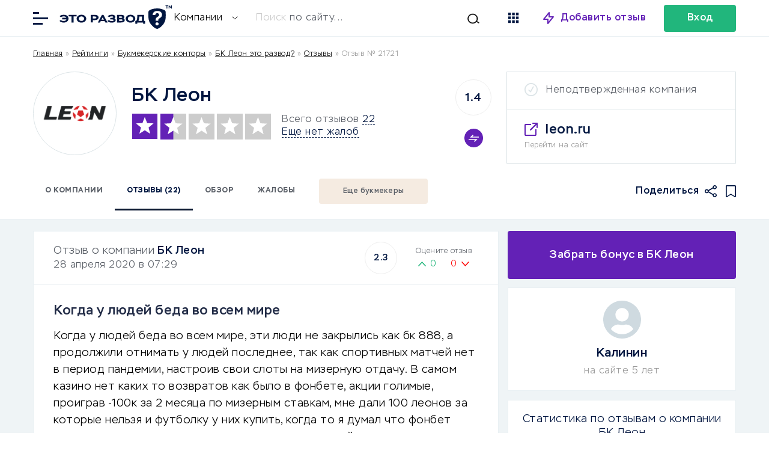

--- FILE ---
content_type: text/html; charset=UTF-8
request_url: https://eto-razvod.ru/review/leon/comment-21721/
body_size: 22568
content:

<!doctype html>
<html lang="ru" itemscope="" itemtype="http://schema.org/WebPage" prefix="og: http://ogp.me/ns#">
<head><meta charset="utf-8"><script>if(navigator.userAgent.match(/MSIE|Internet Explorer/i)||navigator.userAgent.match(/Trident\/7\..*?rv:11/i)){var href=document.location.href;if(!href.match(/[?&]nowprocket/)){if(href.indexOf("?")==-1){if(href.indexOf("#")==-1){document.location.href=href+"?nowprocket=1"}else{document.location.href=href.replace("#","?nowprocket=1#")}}else{if(href.indexOf("#")==-1){document.location.href=href+"&nowprocket=1"}else{document.location.href=href.replace("#","&nowprocket=1#")}}}}</script><script>class RocketLazyLoadScripts{constructor(){this.v="1.2.5.1",this.triggerEvents=["keydown","mousedown","mousemove","touchmove","touchstart","touchend","wheel"],this.userEventHandler=this._triggerListener.bind(this),this.touchStartHandler=this._onTouchStart.bind(this),this.touchMoveHandler=this._onTouchMove.bind(this),this.touchEndHandler=this._onTouchEnd.bind(this),this.clickHandler=this._onClick.bind(this),this.interceptedClicks=[],this.interceptedClickListeners=[],this._interceptClickListeners(this),window.addEventListener("pageshow",e=>{this.persisted=e.persisted,this.everythingLoaded&&this._triggerLastFunctions()}),document.addEventListener("DOMContentLoaded",()=>{this._preconnect3rdParties()}),this.delayedScripts={normal:[],async:[],defer:[]},this.trash=[],this.allJQueries=[]}_addUserInteractionListener(e){if(document.hidden){e._triggerListener();return}this.triggerEvents.forEach(t=>window.addEventListener(t,e.userEventHandler,{passive:!0})),window.addEventListener("touchstart",e.touchStartHandler,{passive:!0}),window.addEventListener("mousedown",e.touchStartHandler),document.addEventListener("visibilitychange",e.userEventHandler)}_removeUserInteractionListener(){this.triggerEvents.forEach(e=>window.removeEventListener(e,this.userEventHandler,{passive:!0})),document.removeEventListener("visibilitychange",this.userEventHandler)}_onTouchStart(e){"HTML"!==e.target.tagName&&(window.addEventListener("touchend",this.touchEndHandler),window.addEventListener("mouseup",this.touchEndHandler),window.addEventListener("touchmove",this.touchMoveHandler,{passive:!0}),window.addEventListener("mousemove",this.touchMoveHandler),e.target.addEventListener("click",this.clickHandler),this._disableOtherEventListeners(e.target,!0),this._renameDOMAttribute(e.target,"onclick","rocket-onclick"),this._pendingClickStarted())}_onTouchMove(e){window.removeEventListener("touchend",this.touchEndHandler),window.removeEventListener("mouseup",this.touchEndHandler),window.removeEventListener("touchmove",this.touchMoveHandler,{passive:!0}),window.removeEventListener("mousemove",this.touchMoveHandler),e.target.removeEventListener("click",this.clickHandler),this._disableOtherEventListeners(e.target,!1),this._renameDOMAttribute(e.target,"rocket-onclick","onclick"),this._pendingClickFinished()}_onTouchEnd(){window.removeEventListener("touchend",this.touchEndHandler),window.removeEventListener("mouseup",this.touchEndHandler),window.removeEventListener("touchmove",this.touchMoveHandler,{passive:!0}),window.removeEventListener("mousemove",this.touchMoveHandler)}_onClick(e){e.target.removeEventListener("click",this.clickHandler),this._disableOtherEventListeners(e.target,!1),this._renameDOMAttribute(e.target,"rocket-onclick","onclick"),this.interceptedClicks.push(e),e.preventDefault(),e.stopPropagation(),e.stopImmediatePropagation(),this._pendingClickFinished()}_replayClicks(){window.removeEventListener("touchstart",this.touchStartHandler,{passive:!0}),window.removeEventListener("mousedown",this.touchStartHandler),this.interceptedClicks.forEach(e=>{e.target.dispatchEvent(new MouseEvent("click",{view:e.view,bubbles:!0,cancelable:!0}))})}_interceptClickListeners(e){EventTarget.prototype.addEventListenerBase=EventTarget.prototype.addEventListener,EventTarget.prototype.addEventListener=function(t,i,r){"click"!==t||e.windowLoaded||i===e.clickHandler||e.interceptedClickListeners.push({target:this,func:i,options:r}),(this||window).addEventListenerBase(t,i,r)}}_disableOtherEventListeners(e,t){this.interceptedClickListeners.forEach(i=>{i.target===e&&(t?e.removeEventListener("click",i.func,i.options):e.addEventListener("click",i.func,i.options))}),e.parentNode!==document.documentElement&&this._disableOtherEventListeners(e.parentNode,t)}_waitForPendingClicks(){return new Promise(e=>{this._isClickPending?this._pendingClickFinished=e:e()})}_pendingClickStarted(){this._isClickPending=!0}_pendingClickFinished(){this._isClickPending=!1}_renameDOMAttribute(e,t,i){e.hasAttribute&&e.hasAttribute(t)&&(event.target.setAttribute(i,event.target.getAttribute(t)),event.target.removeAttribute(t))}_triggerListener(){this._removeUserInteractionListener(this),"loading"===document.readyState?document.addEventListener("DOMContentLoaded",this._loadEverythingNow.bind(this)):this._loadEverythingNow()}_preconnect3rdParties(){let e=[];document.querySelectorAll("script[type=rocketlazyloadscript][data-rocket-src]").forEach(t=>{let i=t.getAttribute("data-rocket-src");if(i&&0!==i.indexOf("data:")){0===i.indexOf("//")&&(i=location.protocol+i);try{let r=new URL(i).origin;r!==location.origin&&e.push({src:r,crossOrigin:t.crossOrigin||"module"===t.getAttribute("data-rocket-type")})}catch(n){}}}),e=[...new Map(e.map(e=>[JSON.stringify(e),e])).values()],this._batchInjectResourceHints(e,"preconnect")}async _loadEverythingNow(){this.lastBreath=Date.now(),this._delayEventListeners(this),this._delayJQueryReady(this),this._handleDocumentWrite(),this._registerAllDelayedScripts(),this._preloadAllScripts(),await this._loadScriptsFromList(this.delayedScripts.normal),await this._loadScriptsFromList(this.delayedScripts.defer),await this._loadScriptsFromList(this.delayedScripts.async);try{await this._triggerDOMContentLoaded(),await this._pendingWebpackRequests(this),await this._triggerWindowLoad()}catch(e){console.error(e)}window.dispatchEvent(new Event("rocket-allScriptsLoaded")),this.everythingLoaded=!0,this._waitForPendingClicks().then(()=>{this._replayClicks()}),this._emptyTrash()}_registerAllDelayedScripts(){document.querySelectorAll("script[type=rocketlazyloadscript]").forEach(e=>{e.hasAttribute("data-rocket-src")?e.hasAttribute("async")&&!1!==e.async?this.delayedScripts.async.push(e):e.hasAttribute("defer")&&!1!==e.defer||"module"===e.getAttribute("data-rocket-type")?this.delayedScripts.defer.push(e):this.delayedScripts.normal.push(e):this.delayedScripts.normal.push(e)})}async _transformScript(e){if(await this._littleBreath(),!0===e.noModule&&"noModule"in HTMLScriptElement.prototype){e.setAttribute("data-rocket-status","skipped");return}return new Promise(t=>{let i;function r(){(i||e).setAttribute("data-rocket-status","executed"),t()}try{if(navigator.userAgent.indexOf("Firefox/")>0||""===navigator.vendor)i=document.createElement("script"),[...e.attributes].forEach(e=>{let t=e.nodeName;"type"!==t&&("data-rocket-type"===t&&(t="type"),"data-rocket-src"===t&&(t="src"),i.setAttribute(t,e.nodeValue))}),e.text&&(i.text=e.text),i.hasAttribute("src")?(i.addEventListener("load",r),i.addEventListener("error",function(){i.setAttribute("data-rocket-status","failed"),t()}),setTimeout(()=>{i.isConnected||t()},1)):(i.text=e.text,r()),e.parentNode.replaceChild(i,e);else{let n=e.getAttribute("data-rocket-type"),s=e.getAttribute("data-rocket-src");n?(e.type=n,e.removeAttribute("data-rocket-type")):e.removeAttribute("type"),e.addEventListener("load",r),e.addEventListener("error",function(){e.setAttribute("data-rocket-status","failed"),t()}),s?(e.removeAttribute("data-rocket-src"),e.src=s):e.src="data:text/javascript;base64,"+window.btoa(unescape(encodeURIComponent(e.text)))}}catch(a){e.setAttribute("data-rocket-status","failed"),t()}})}async _loadScriptsFromList(e){let t=e.shift();return t&&t.isConnected?(await this._transformScript(t),this._loadScriptsFromList(e)):Promise.resolve()}_preloadAllScripts(){this._batchInjectResourceHints([...this.delayedScripts.normal,...this.delayedScripts.defer,...this.delayedScripts.async],"preload")}_batchInjectResourceHints(e,t){var i=document.createDocumentFragment();e.forEach(e=>{let r=e.getAttribute&&e.getAttribute("data-rocket-src")||e.src;if(r){let n=document.createElement("link");n.href=r,n.rel=t,"preconnect"!==t&&(n.as="script"),e.getAttribute&&"module"===e.getAttribute("data-rocket-type")&&(n.crossOrigin=!0),e.crossOrigin&&(n.crossOrigin=e.crossOrigin),e.integrity&&(n.integrity=e.integrity),i.appendChild(n),this.trash.push(n)}}),document.head.appendChild(i)}_delayEventListeners(e){let t={};function i(i,r){return t[r].eventsToRewrite.indexOf(i)>=0&&!e.everythingLoaded?"rocket-"+i:i}function r(e,r){var n;!t[n=e]&&(t[n]={originalFunctions:{add:n.addEventListener,remove:n.removeEventListener},eventsToRewrite:[]},n.addEventListener=function(){arguments[0]=i(arguments[0],n),t[n].originalFunctions.add.apply(n,arguments)},n.removeEventListener=function(){arguments[0]=i(arguments[0],n),t[n].originalFunctions.remove.apply(n,arguments)}),t[e].eventsToRewrite.push(r)}function n(t,i){let r=t[i];t[i]=null,Object.defineProperty(t,i,{get:()=>r||function(){},set(n){e.everythingLoaded?r=n:t["rocket"+i]=r=n}})}r(document,"DOMContentLoaded"),r(window,"DOMContentLoaded"),r(window,"load"),r(window,"pageshow"),r(document,"readystatechange"),n(document,"onreadystatechange"),n(window,"onload"),n(window,"onpageshow")}_delayJQueryReady(e){let t;function i(t){return e.everythingLoaded?t:t.split(" ").map(e=>"load"===e||0===e.indexOf("load.")?"rocket-jquery-load":e).join(" ")}function r(r){if(r&&r.fn&&!e.allJQueries.includes(r)){r.fn.ready=r.fn.init.prototype.ready=function(t){return e.domReadyFired?t.bind(document)(r):document.addEventListener("rocket-DOMContentLoaded",()=>t.bind(document)(r)),r([])};let n=r.fn.on;r.fn.on=r.fn.init.prototype.on=function(){return this[0]===window&&("string"==typeof arguments[0]||arguments[0]instanceof String?arguments[0]=i(arguments[0]):"object"==typeof arguments[0]&&Object.keys(arguments[0]).forEach(e=>{let t=arguments[0][e];delete arguments[0][e],arguments[0][i(e)]=t})),n.apply(this,arguments),this},e.allJQueries.push(r)}t=r}r(window.jQuery),Object.defineProperty(window,"jQuery",{get:()=>t,set(e){r(e)}})}async _pendingWebpackRequests(e){let t=document.querySelector("script[data-webpack]");async function i(){return new Promise(e=>{t.addEventListener("load",e),t.addEventListener("error",e)})}t&&(await i(),await e._requestAnimFrame(),await e._pendingWebpackRequests(e))}async _triggerDOMContentLoaded(){this.domReadyFired=!0,await this._littleBreath(),document.dispatchEvent(new Event("rocket-readystatechange")),await this._littleBreath(),document.rocketonreadystatechange&&document.rocketonreadystatechange(),await this._littleBreath(),document.dispatchEvent(new Event("rocket-DOMContentLoaded")),await this._littleBreath(),window.dispatchEvent(new Event("rocket-DOMContentLoaded"))}async _triggerWindowLoad(){await this._littleBreath(),document.dispatchEvent(new Event("rocket-readystatechange")),await this._littleBreath(),document.rocketonreadystatechange&&document.rocketonreadystatechange(),await this._littleBreath(),window.dispatchEvent(new Event("rocket-load")),await this._littleBreath(),window.rocketonload&&window.rocketonload(),await this._littleBreath(),this.allJQueries.forEach(e=>e(window).trigger("rocket-jquery-load")),await this._littleBreath();let e=new Event("rocket-pageshow");e.persisted=this.persisted,window.dispatchEvent(e),await this._littleBreath(),window.rocketonpageshow&&window.rocketonpageshow({persisted:this.persisted}),this.windowLoaded=!0}_triggerLastFunctions(){document.onreadystatechange&&document.onreadystatechange(),window.onload&&window.onload(),window.onpageshow&&window.onpageshow({persisted:this.persisted})}_handleDocumentWrite(){let e=new Map;document.write=document.writeln=function(t){let i=document.currentScript;i||console.error("WPRocket unable to document.write this: "+t);let r=document.createRange(),n=i.parentElement,s=e.get(i);void 0===s&&(s=i.nextSibling,e.set(i,s));let a=document.createDocumentFragment();r.setStart(a,0),a.appendChild(r.createContextualFragment(t)),n.insertBefore(a,s)}}async _littleBreath(){Date.now()-this.lastBreath>45&&(await this._requestAnimFrame(),this.lastBreath=Date.now())}async _requestAnimFrame(){return document.hidden?new Promise(e=>setTimeout(e)):new Promise(e=>requestAnimationFrame(e))}_emptyTrash(){this.trash.forEach(e=>e.remove())}static run(){let e=new RocketLazyLoadScripts;e._addUserInteractionListener(e)}}RocketLazyLoadScripts.run();</script>
        <meta name="viewport" content="width=device-width, initial-scale=1.0" />
        <script type="rocketlazyloadscript">
        
            function yieldToMain () {
              if (globalThis.scheduler?.yield) {
                return scheduler.yield();
              }

              // Fall back to yielding with setTimeout.
              return new Promise(resolve => {
                setTimeout(resolve, 0);
              });
            }
            yieldToMain();
        
        </script>
        	
		<title>Когда у людей беда во.. БК Леон</title>
	<meta name="description" content="А в других казино все функционировало, видимо переписывают скрипты. Настолько жадные что не могут купить положительные отзывы,.. - мнения реальных людей.">
	<meta name="format-detection" content="telephone=no">
	<meta name="viewport" content="width=device-width, initial-scale=1.0, viewport-fit=cover">
		
	<link rel="preconnect dns-prefetch" href="https://cdn.jsdelivr.net/" crossorigin>
	<link rel="preconnect dns-prefetch" href="https://eto-razvod.net/" crossorigin>

		<link rel="apple-touch-icon" sizes="180x180" href="https://eto-razvod.ru/wp-content/themes/eto-razvod-1/img/favicon/apple-touch-icon.png">
	<link rel="icon" type="image/png" sizes="32x32" href="https://eto-razvod.ru/wp-content/themes/eto-razvod-1/img/favicon/favicon-32x32.png">
	<link rel="icon" type="image/png" sizes="16x16" href="https://eto-razvod.ru/wp-content/themes/eto-razvod-1/img/favicon/favicon-16x16.png">
	<!--<link rel="manifest" href="/img/favicon/site.webmanifest">-->
	<link rel="mask-icon" href="https://eto-razvod.ru/wp-content/themes/eto-razvod-1/img/favicon/safari-pinned-tab.svg" color="#6321B6">
	<meta name="msapplication-TileColor" content="#ffffff">
	<meta name="theme-color" content="#ffffff">
	<link rel="Shortcut Icon" href="https://eto-razvod.ru/wp-content/themes/eto-razvod-1/img/favicon/fav.svg" type="image/x-icon">
        <link rel="preload" href="https://eto-razvod.ru/wp-content/themes/eto-razvod-1/font/Stem-Light.woff2" as="font" type="font/woff2" crossorigin="anonymous">
        <link rel="preload" href="https://eto-razvod.ru/wp-content/themes/eto-razvod-1/font/Stem-Medium.woff2" as="font" type="font/woff2" crossorigin="anonymous">
        <link rel="preload" href="https://eto-razvod.ru/wp-content/themes/eto-razvod-1/font/Stem-Bold.woff2" as="font" type="font/woff2" crossorigin="anonymous">
        <!--<link rel="preload" href="https://eto-razvod.ru/wp-content/themes/eto-razvod-1/css/review_icons.css" as="style" onload="this.onload=null;this.rel='stylesheet'">-->
        <!--<link rel="preload" as="image" href="/wp-content/themes/eto-razvod-1/img/logos/logo_main_6_blue.svg" type="image/svg+xml">-->

	<meta property="og:site_name" content="Отзывы в Интернете">
	<meta property="og:title" content="Когда у людей беда во.. БК Леон">
	<meta property="og:description" content="А в других казино все функционировало, видимо переписывают скрипты. Настолько жадные что не могут купить положительные отзывы,.. - мнения реальных людей.">
	<meta property="og:type" content="website">
			<meta property="og:image" content="https://eto-razvod.ru/wp-content/uploads/2022/09/logo-1200x630-1.png">
		<link rel="image_src" href="https://eto-razvod.ru/wp-content/uploads/2022/09/logo-1200x630-1.png">
		<meta property="og:image:width" content="1200">
		<meta property="og:image:height" content="630">
	
		<meta property="og:url" content="https://eto-razvod.ru/review/leon/comment-21721/">
	<link rel="canonical" href="https://eto-razvod.ru/review/leon/comment-21721/">
	        
	
                <!-- Yandex.Metrika counter --> <script type="rocketlazyloadscript" data-rocket-type="text/javascript"> (function(m,e,t,r,i,k,a){m[i]=m[i]||function(){(m[i].a=m[i].a||[]).push(arguments)}; m[i].l=1*new Date(); for (var j = 0; j < document.scripts.length; j++) {if (document.scripts[j].src === r) { return; }} k=e.createElement(t),a=e.getElementsByTagName(t)[0],k.async=1,k.src=r,a.parentNode.insertBefore(k,a)}) (window, document, "script", "https://mc.yandex.ru/metrika/tag.js", "ym"); ym(32912255, "init", { clickmap:true, trackLinks:true, accurateTrackBounce:true, webvisor:true }); </script> <noscript><div><img src="https://mc.yandex.ru/watch/32912255" style="position:absolute; left:-9999px;" alt="" /></div></noscript> <!-- /Yandex.Metrika counter -->
                
                
	
	            <!--<link rel="preload" href="https://eto-razvod.ru/wp-content/themes/eto-razvod-1/fonts/Stem-Light.woff2" as="font" type="font/woff2" crossorigin="anonymous">-->   
            
                <style>

                    /* Скрыл кнопку очистки всего кеша у рокета, она теперь на фиг не надо! */
                    #wp-admin-bar-purge-all {
                        display: none!important;
                    }
                    
.active_fixed_page__single_review_2, .page_container.visible {
    width: 100%;
}

.pro-shortcode-button img {
    width: 16px;
    height: 16px;
}
                    
.review_bar {
	width: 100%;
	flex: 0 0 calc(100%);
        min-height: 92px;
	height: auto;
	align-items: center;
}

.review_header .wrap {
	flex-wrap: wrap;
}

.review_header {
	border-bottom: 1px solid #E9F0F3;
	display: block;
}

.review_logo {
	width: 137px;
	height: 137px;
	background-position: center;
	background-repeat: no-repeat;
	background-size: 80%;
	-moz-border-radius: 50%;
	-webkit-border-radius: 50%;
	border-radius: 50%;
	display: block;
	flex: 0 0 calc(137px);
	border: 1px solid #dce4e7;
}

.review_breadcrumbs {
/*	 flex: 0 0 100%;
    align-self: center;
    align-items: center;*/
    width: 100%;
    margin: 10px 0;
}

.font_smaller {
	font-size: 16px;
        line-height: 1.5; /* Увеличиваем читаемость */
        font-family: 'Stem', Arial, sans-serif; /* Сохраняем шрифт */
}

.font_smaller_2 {
    font-size: 12px;
    line-height: 1.5; 
    font-family: 'Stem', Arial, sans-serif;
}

.review_breadcrumbs a, .review_breadcrumbs a:visited, .review_breadcrumbs a:active {
	/*color: #999;*/
	color: black;
	text-decoration: none;
}

.review_breadcrumbs a:hover {
	/*color: #999;*/
        color: black;
	text-decoration: none;
}

.review_card {
	border: 1px solid #dce4e7;
	width: 380px;
	height: 151px;
	display: flex;
	flex-direction: column;
}

.review_card .company_status {
	padding: 20px 29px;
	border-bottom: 1px solid #dce4e7;
	padding-left: 65px;
}

.status_verified {
	background-image: url(https://eto-razvod.ru/wp-content/themes/eto-razvod-1/img/icon_verified_green.svg);
	background-repeat: no-repeat;
	background-position: 29px 18px;
	
}

.status_unverified {
	position: relative;
}

.status_unverified:before {
	background-color: #dce4e7;
    -webkit-mask-image: url('https://eto-razvod.ru/wp-content/themes/eto-razvod-1/img/icon_verified.svg');
    mask-image: url('https://eto-razvod.ru/wp-content/themes/eto-razvod-1/img/icon_verified.svg');
	width: 22px;
	height: 22px;
	display: block;
	content: ' ';
	position: absolute;
	left: 29px;
	top: 18px;
	
}

.review_card .company_site {
	padding: 20px 29px;
	display: flex;
	flex-direction: column;
}

.review_card .company_site .site_url {
	padding-left: 35px;
	background-image: url(https://eto-razvod.ru/wp-content/themes/eto-razvod-1/img/icon_link_blank.svg);
	background-repeat: no-repeat;
	background-position: left 2px;
	margin-bottom: 3px;
}
.review_main {
	display: flex;
	flex-direction: column;
	align-self: center;
	max-width: calc(100% - 650px);
	margin-left: 25px;
	margin-right: auto;
	margin-top: -15px;
}

.review_top_rating_container {
	align-self: center;
	margin-right: 25px;
	margin-top: -15px;
}

.stars_and_reviews_counts {
	align-self: center;
	line-height: 21px;
}

.stars_and_reviews {
	margin-top: 15px;
}

.link_dashed {
	border-bottom: 0.5px dashed #001640;
	cursor: pointer;
}

.review_icon_redirect {
	display: none;
}

.wrap_big_search {
max-width: 1170px;
    margin: 0 auto;
    width: 90%;
}

.search_box * {
    -webkit-appearance: none;
    -moz-appearance: none;
    appearance: none;
}

.font_bolder_td {
    font-weight: bold;
}

.block_big_links {
 min-height: 256px;
 padding-top: 10px!important;
}

.block_big_links .big_links_icons {
 min-height: 17px;
}

.block_popular_cats {
 min-height: 304px;
 min-width: 100%;
}

.main_container .page_container {
    min-height: 600px;
}

@media screen and (max-width: 700px) { 
    
    .single_news .the_content {
        width: 100%!important;
    }
    
    .single_news .the_content .expert_wrap.style1 {
        padding:10px!important;
    }
    
    .expert_wrap .expert_author>img {
        width: 80px!important;
    }
    
    .review_breadcrumbs {
    min-height: 60px; /* Минимальная высота */
}
    
    .review_container_content h1 {
        font-size: 32px!important;
        line-height: 32px!important;
    }
    
    .block_big_links {
 padding-top: 0px!important;
}
    
    .single_container .wrap {
        min-height: 600px;
        display: block;
    }
    
    .padding_big_block .wrap {
        min-height: 600px;
    }
    
    .review_container_content .single_review_meta {
		padding: 0;
		margin-bottom: 0px;
	}
        
        .single_container .the_content {
            flex: auto!important;
            width: 90%!important;
            min-height: 448px;
            font-size: 20px!important;
        }
    
    .the_content {
        min-height: 700px;
    }
    
    #get_con {
        min-height: 600px;
    }
    
    .news_middle .post_image {
		order: 1;
		height: 165px;
	}
    
    .news_tab_selector {
        min-height: 56px;
    }
    
    .news_middle {
		width: 100%;
                /*min-height: 600px;*/
		margin-right: 0;
	}
    
    .news_left {
		width: 95%!important;
		margin-right: 0!important;
		padding: 0 22px;
		border-bottom: 1px solid #E9F0F3;
		padding-bottom: 25px;
		border-top: 1px solid #E9F0F3;
		padding-top: 25px;
                max-height: 202px;
                flex: none !important;
	}
    
    .search_box .form_container {
        padding: 22px 20px!important;
    }
    
        .search_box .form_container form {
        display: flex;
        flex-direction: column;
        margin-right: 0px!important;
        height: 180px;
        background: none;
    }
    
        .search_box .form_container .selector {
        border-right: 0;
        background-color: #FFF;
        -webkit-border-radius: 4px;
        -moz-border-radius: 4px;
        border-radius: 4px;
    }
    
        .example_placeholder.desktop {
        display: none;
    }
    
.wrap_big_search {
    min-height: 571px;
        min-width: 100%;
        min-height: 500px;
    }
    
    .font_smaller_2 {
    font-size: 16px;
    color: black;
}
    
    .stars_and_reviews_counts {
	align-self: center;
	line-height: 21px;
        margin-left: auto!important;
}
    
	.review_breadcrumbs {
/*		padding: 0 22px;
		flex: 0 0 calc(100% - 44px);*/
                padding: 0 20px; /* Сохраняем отступы */
                min-height: 60px;
	}
	
	div[itemprop="logo"], .review_header .review_logo {
		width: 100px;
		height: 100px;
		flex: 0 0 calc(100px);
		margin-left: auto;
		margin-right: auto;
	}
	
	.review_header .review_main {
		margin-left: 0;
		
		margin-right: 0;
		flex: 0 0 calc(100% - 44px);
		padding: 00 22px;
		margin-top: 16px;
		padding-bottom: 25px;
		border-bottom: 1px solid #E9F0F3;
		max-width: none;
		
	}
	
	.review_header .wrap {
		position: relative;
	}
	
	.review_company_title {
		text-align: center;
		/*margin-bottom: 45px;*/
		margin-bottom: 15px;
	}
	
	.stars_and_reviews {
		flex-direction: column;
	}
	
	.review_header .stars {
		margin-left: auto;
		margin-right: auto;
		margin-bottom: 16px;
	}
	
	.stars_and_reviews_counts {
		margin-left: auto;
		margin-right: auto;
		text-align: center;
	}
	
	.review_top_rating_container {
		position: absolute;
		right: 22px;
		top: 80px;
		margin-right: 0;
		
		margin-top: 0;
	}
	
	.review_header .compare_container {
		right: 0;
		top: 0;
		margin-top: 15px;
	}
	
	.review_header .review_card {
		display: block;
		margin-left: auto;
		margin-right: auto;
		border: 0;
		height: 24px;
		position: absolute;
		top: 90px;
		right: 100px;
		width: 24px;
	}

	.review_header .review_card .company_site {
		display: none;
	}

	.review_header .review_card .company_status {
		display: none;
	}
	.review_card .company_status.status_verified {
		display: block;
		border-bottom: 0;
		background-position: 0;
		padding: 0;
		height: 24px;
		width: 24px;
		text-indent: 100px;
		overflow: hidden;
	}

	.review_header {
            /*height: 421px;*/
		border-bottom: 0;
	}
	
	.review_bar {
		position: relative;
	}
	
	.review_icon_redirect {
		width: 22px;
		height: 22px;
		-webkit-mask-image: url('https://eto-razvod.ru/wp-content/themes/eto-razvod-1/img/icon_link_blank.svg');
    	mask-image: url('https://eto-razvod.ru/wp-content/themes/eto-razvod-1/img/icon_link_blank.svg');
		background-color: #001640;
		display: block;
		position: absolute;
		top: -172px;
    	left: calc(50% + 25px);
	}
}

ul.review_icons {
	list-style: none;
	margin: 0;
	padding: 0;
	margin-left: auto;
	display: flex;
}

ul.review_icons li {
	
	margin-left: 15px;
	
}

ul.review_icons li.review_icon_favorites {
	background-color: #001640;
	-webkit-mask-image: url(https://eto-razvod.ru/wp-content/themes/eto-razvod-1/img/icon_favorites.svg);
    mask-image: url(https://eto-razvod.ru/wp-content/themes/eto-razvod-1/img/icon_favorites.svg);
	width: 17px;
	height: 20px;
}

ul.review_icons li.review_icon_share {
	background-image: url(https://eto-razvod.ru/wp-content/themes/eto-razvod-1/img/icon_share.svg);
	background-color: #001640;
	-webkit-mask-image: url(https://eto-razvod.ru/wp-content/themes/eto-razvod-1/img/icon_share.svg);
    mask-image: url(https://eto-razvod.ru/wp-content/themes/eto-razvod-1/img/icon_share.svg);
	width: 20px;
	height: 20px;
	-webkit-mask-size: cover;
	mask-size: cover;
}

ul.review_icons li.review_icon_favorites.active {
	background-color: #6321b6;
	-webkit-mask-image: url(https://eto-razvod.ru/wp-content/themes/eto-razvod-1/img/icon_favorites.svg);
    mask-image: url(https://eto-razvod.ru/wp-content/themes/eto-razvod-1/img/icon_favorites.svg);
}

.review_icons_mobile {
    display: none;
}

.review_icon_redirect_mobile {
    display: none;
}

@media screen and (max-width: 700px) {
    .review_icons_mobile {
        display: flex;
        align-items: center;
        justify-content: center;
        margin: 0 -8px;
        padding: 0;
        list-style-type: none;
    }
    
    .review_icons_mobile li {
        margin: 0 8px;
    }
    
    .review_bar ul.review_icons {
            display: none;
	}
        
        .review_icon_redirect_mobile {
            display: block;
            width: 22px;
            height: 22px;
            -webkit-mask-image: url('https://eto-razvod.ru/wp-content/themes/eto-razvod-1/img/icon_link_blank.svg');
            mask-image: url('https://eto-razvod.ru/wp-content/themes/eto-razvod-1/img/icon_link_blank.svg');
            background-color: #001640;
        }
        .review_icon_redirect {
            display: none;
        }
        
        ul.review_icons_mobile li.review_icon_favorites {
            background-color: #001640;
            -webkit-mask-image: url(https://eto-razvod.ru/wp-content/themes/eto-razvod-1/img/icon_favorites.svg);
            mask-image: url(https://eto-razvod.ru/wp-content/themes/eto-razvod-1/img/icon_favorites.svg);
            width: 17px;
            height: 20px;
        }
}

.page_container {
    display: none;
    min-height: 600px; /* или 100vh */
    width: 100%; /* важно: тот же, что у .visible */
    opacity: 0;
    transition: opacity 0.3s ease;
}

.page_container.visible {
    display: block;
    opacity: 1;
}

.page_header .rating_header {
    min-height: 46px;
    min-width: 90%;
}

.page_header .page_heading_line {
    min-height: 82px;
}

.page_header .text_for_rating {
    min-height: 120px;
}

.sa_rating_filter {
    min-height: 308px;
}



@media screen and (max-width: 700px) {
    
    .page_header>.wrap {
    min-height: 380px;
}
    
    .the_excerpt_content {
        height: 150px!important;
    }

.page_header .page_heading_line {
    min-height: 185px;
}

.page_header .text_for_rating {
    min-height: 252px;
}
    
    .rating_children {
        min-height: 148px;
    }
    
    .text_for_rating {
        min-height: 252px;
    }
    
        ul.review_links {
        flex-wrap: wrap;
        padding: 0 15px;
        list-style: none;
    margin: 0;
    }
    
        .page_container.background_light {
        background-color: #FFF;
    }
    
    .page_container {
        padding: 20px;
        min-height: 100vh;
    }
    
    .active_fixed_page__single_review_2, .page_container.visible {
        width: 90%;
    }
}

.add_links_container {
    position: relative;
            padding-left: 22px;
        padding-right: 22px;
            display: flex;
    align-items: center;
    margin-bottom: 10px;
}

ul.add_links.font_smaller.font_bold {
    display: flex;
    flex-wrap: nowrap;
    margin: 0;
    padding: 0;
    flex: auto;
    list-style: none;
    font-size: 14px;
}

.add_links li {
    white-space: nowrap;
    border: 2px solid #5B6068;
    margin-right: 11px;
    color: #5B6068;
    -moz-border-radius: 4px;
    -webkit-border-radius: 4px;
    border-radius: 4px;
    height: 46px;
    margin-bottom: 10px;
}
.add_links_container h2 {
    padding: 0;
    margin: 0;
    font-size: 14px;
}

.white_block.the_excerpt {
    padding: 38px;
    padding-bottom: 45px;
    line-height: 30px;
}

.add_links li a, .add_links li a:link, .add_links li a:active, .add_links li a:visited, .add_links li a:hover {
    color: #5B6068;
    padding: 0 30px;
    display: block;
    line-height: 46px;
}



                    
                </style>
                
	<link data-minify="1" rel="stylesheet" id="alexs_forms_styles" href="https://eto-razvod.ru/wp-content/cache/min/1/wp-content/themes/eto-razvod-1/css/alex_forms.css?ver=1767111063" type="text/css" media="print" onload="this.media='all'" /><meta name='robots' content='max-image-preview:large' />

<style id='wp-emoji-styles-inline-css' type='text/css'>

	img.wp-smiley, img.emoji {
		display: inline !important;
		border: none !important;
		box-shadow: none !important;
		height: 1em !important;
		width: 1em !important;
		margin: 0 0.07em !important;
		vertical-align: -0.1em !important;
		background: none !important;
		padding: 0 !important;
	}
</style>
<style id='global-styles-inline-css' type='text/css'>
:root{--wp--preset--aspect-ratio--square: 1;--wp--preset--aspect-ratio--4-3: 4/3;--wp--preset--aspect-ratio--3-4: 3/4;--wp--preset--aspect-ratio--3-2: 3/2;--wp--preset--aspect-ratio--2-3: 2/3;--wp--preset--aspect-ratio--16-9: 16/9;--wp--preset--aspect-ratio--9-16: 9/16;--wp--preset--color--black: #000000;--wp--preset--color--cyan-bluish-gray: #abb8c3;--wp--preset--color--white: #ffffff;--wp--preset--color--pale-pink: #f78da7;--wp--preset--color--vivid-red: #cf2e2e;--wp--preset--color--luminous-vivid-orange: #ff6900;--wp--preset--color--luminous-vivid-amber: #fcb900;--wp--preset--color--light-green-cyan: #7bdcb5;--wp--preset--color--vivid-green-cyan: #00d084;--wp--preset--color--pale-cyan-blue: #8ed1fc;--wp--preset--color--vivid-cyan-blue: #0693e3;--wp--preset--color--vivid-purple: #9b51e0;--wp--preset--gradient--vivid-cyan-blue-to-vivid-purple: linear-gradient(135deg,rgba(6,147,227,1) 0%,rgb(155,81,224) 100%);--wp--preset--gradient--light-green-cyan-to-vivid-green-cyan: linear-gradient(135deg,rgb(122,220,180) 0%,rgb(0,208,130) 100%);--wp--preset--gradient--luminous-vivid-amber-to-luminous-vivid-orange: linear-gradient(135deg,rgba(252,185,0,1) 0%,rgba(255,105,0,1) 100%);--wp--preset--gradient--luminous-vivid-orange-to-vivid-red: linear-gradient(135deg,rgba(255,105,0,1) 0%,rgb(207,46,46) 100%);--wp--preset--gradient--very-light-gray-to-cyan-bluish-gray: linear-gradient(135deg,rgb(238,238,238) 0%,rgb(169,184,195) 100%);--wp--preset--gradient--cool-to-warm-spectrum: linear-gradient(135deg,rgb(74,234,220) 0%,rgb(151,120,209) 20%,rgb(207,42,186) 40%,rgb(238,44,130) 60%,rgb(251,105,98) 80%,rgb(254,248,76) 100%);--wp--preset--gradient--blush-light-purple: linear-gradient(135deg,rgb(255,206,236) 0%,rgb(152,150,240) 100%);--wp--preset--gradient--blush-bordeaux: linear-gradient(135deg,rgb(254,205,165) 0%,rgb(254,45,45) 50%,rgb(107,0,62) 100%);--wp--preset--gradient--luminous-dusk: linear-gradient(135deg,rgb(255,203,112) 0%,rgb(199,81,192) 50%,rgb(65,88,208) 100%);--wp--preset--gradient--pale-ocean: linear-gradient(135deg,rgb(255,245,203) 0%,rgb(182,227,212) 50%,rgb(51,167,181) 100%);--wp--preset--gradient--electric-grass: linear-gradient(135deg,rgb(202,248,128) 0%,rgb(113,206,126) 100%);--wp--preset--gradient--midnight: linear-gradient(135deg,rgb(2,3,129) 0%,rgb(40,116,252) 100%);--wp--preset--font-size--small: 13px;--wp--preset--font-size--medium: 20px;--wp--preset--font-size--large: 36px;--wp--preset--font-size--x-large: 42px;--wp--preset--spacing--20: 0.44rem;--wp--preset--spacing--30: 0.67rem;--wp--preset--spacing--40: 1rem;--wp--preset--spacing--50: 1.5rem;--wp--preset--spacing--60: 2.25rem;--wp--preset--spacing--70: 3.38rem;--wp--preset--spacing--80: 5.06rem;--wp--preset--shadow--natural: 6px 6px 9px rgba(0, 0, 0, 0.2);--wp--preset--shadow--deep: 12px 12px 50px rgba(0, 0, 0, 0.4);--wp--preset--shadow--sharp: 6px 6px 0px rgba(0, 0, 0, 0.2);--wp--preset--shadow--outlined: 6px 6px 0px -3px rgba(255, 255, 255, 1), 6px 6px rgba(0, 0, 0, 1);--wp--preset--shadow--crisp: 6px 6px 0px rgba(0, 0, 0, 1);}:where(.is-layout-flex){gap: 0.5em;}:where(.is-layout-grid){gap: 0.5em;}body .is-layout-flex{display: flex;}.is-layout-flex{flex-wrap: wrap;align-items: center;}.is-layout-flex > :is(*, div){margin: 0;}body .is-layout-grid{display: grid;}.is-layout-grid > :is(*, div){margin: 0;}:where(.wp-block-columns.is-layout-flex){gap: 2em;}:where(.wp-block-columns.is-layout-grid){gap: 2em;}:where(.wp-block-post-template.is-layout-flex){gap: 1.25em;}:where(.wp-block-post-template.is-layout-grid){gap: 1.25em;}.has-black-color{color: var(--wp--preset--color--black) !important;}.has-cyan-bluish-gray-color{color: var(--wp--preset--color--cyan-bluish-gray) !important;}.has-white-color{color: var(--wp--preset--color--white) !important;}.has-pale-pink-color{color: var(--wp--preset--color--pale-pink) !important;}.has-vivid-red-color{color: var(--wp--preset--color--vivid-red) !important;}.has-luminous-vivid-orange-color{color: var(--wp--preset--color--luminous-vivid-orange) !important;}.has-luminous-vivid-amber-color{color: var(--wp--preset--color--luminous-vivid-amber) !important;}.has-light-green-cyan-color{color: var(--wp--preset--color--light-green-cyan) !important;}.has-vivid-green-cyan-color{color: var(--wp--preset--color--vivid-green-cyan) !important;}.has-pale-cyan-blue-color{color: var(--wp--preset--color--pale-cyan-blue) !important;}.has-vivid-cyan-blue-color{color: var(--wp--preset--color--vivid-cyan-blue) !important;}.has-vivid-purple-color{color: var(--wp--preset--color--vivid-purple) !important;}.has-black-background-color{background-color: var(--wp--preset--color--black) !important;}.has-cyan-bluish-gray-background-color{background-color: var(--wp--preset--color--cyan-bluish-gray) !important;}.has-white-background-color{background-color: var(--wp--preset--color--white) !important;}.has-pale-pink-background-color{background-color: var(--wp--preset--color--pale-pink) !important;}.has-vivid-red-background-color{background-color: var(--wp--preset--color--vivid-red) !important;}.has-luminous-vivid-orange-background-color{background-color: var(--wp--preset--color--luminous-vivid-orange) !important;}.has-luminous-vivid-amber-background-color{background-color: var(--wp--preset--color--luminous-vivid-amber) !important;}.has-light-green-cyan-background-color{background-color: var(--wp--preset--color--light-green-cyan) !important;}.has-vivid-green-cyan-background-color{background-color: var(--wp--preset--color--vivid-green-cyan) !important;}.has-pale-cyan-blue-background-color{background-color: var(--wp--preset--color--pale-cyan-blue) !important;}.has-vivid-cyan-blue-background-color{background-color: var(--wp--preset--color--vivid-cyan-blue) !important;}.has-vivid-purple-background-color{background-color: var(--wp--preset--color--vivid-purple) !important;}.has-black-border-color{border-color: var(--wp--preset--color--black) !important;}.has-cyan-bluish-gray-border-color{border-color: var(--wp--preset--color--cyan-bluish-gray) !important;}.has-white-border-color{border-color: var(--wp--preset--color--white) !important;}.has-pale-pink-border-color{border-color: var(--wp--preset--color--pale-pink) !important;}.has-vivid-red-border-color{border-color: var(--wp--preset--color--vivid-red) !important;}.has-luminous-vivid-orange-border-color{border-color: var(--wp--preset--color--luminous-vivid-orange) !important;}.has-luminous-vivid-amber-border-color{border-color: var(--wp--preset--color--luminous-vivid-amber) !important;}.has-light-green-cyan-border-color{border-color: var(--wp--preset--color--light-green-cyan) !important;}.has-vivid-green-cyan-border-color{border-color: var(--wp--preset--color--vivid-green-cyan) !important;}.has-pale-cyan-blue-border-color{border-color: var(--wp--preset--color--pale-cyan-blue) !important;}.has-vivid-cyan-blue-border-color{border-color: var(--wp--preset--color--vivid-cyan-blue) !important;}.has-vivid-purple-border-color{border-color: var(--wp--preset--color--vivid-purple) !important;}.has-vivid-cyan-blue-to-vivid-purple-gradient-background{background: var(--wp--preset--gradient--vivid-cyan-blue-to-vivid-purple) !important;}.has-light-green-cyan-to-vivid-green-cyan-gradient-background{background: var(--wp--preset--gradient--light-green-cyan-to-vivid-green-cyan) !important;}.has-luminous-vivid-amber-to-luminous-vivid-orange-gradient-background{background: var(--wp--preset--gradient--luminous-vivid-amber-to-luminous-vivid-orange) !important;}.has-luminous-vivid-orange-to-vivid-red-gradient-background{background: var(--wp--preset--gradient--luminous-vivid-orange-to-vivid-red) !important;}.has-very-light-gray-to-cyan-bluish-gray-gradient-background{background: var(--wp--preset--gradient--very-light-gray-to-cyan-bluish-gray) !important;}.has-cool-to-warm-spectrum-gradient-background{background: var(--wp--preset--gradient--cool-to-warm-spectrum) !important;}.has-blush-light-purple-gradient-background{background: var(--wp--preset--gradient--blush-light-purple) !important;}.has-blush-bordeaux-gradient-background{background: var(--wp--preset--gradient--blush-bordeaux) !important;}.has-luminous-dusk-gradient-background{background: var(--wp--preset--gradient--luminous-dusk) !important;}.has-pale-ocean-gradient-background{background: var(--wp--preset--gradient--pale-ocean) !important;}.has-electric-grass-gradient-background{background: var(--wp--preset--gradient--electric-grass) !important;}.has-midnight-gradient-background{background: var(--wp--preset--gradient--midnight) !important;}.has-small-font-size{font-size: var(--wp--preset--font-size--small) !important;}.has-medium-font-size{font-size: var(--wp--preset--font-size--medium) !important;}.has-large-font-size{font-size: var(--wp--preset--font-size--large) !important;}.has-x-large-font-size{font-size: var(--wp--preset--font-size--x-large) !important;}
:where(.wp-block-post-template.is-layout-flex){gap: 1.25em;}:where(.wp-block-post-template.is-layout-grid){gap: 1.25em;}
:where(.wp-block-columns.is-layout-flex){gap: 2em;}:where(.wp-block-columns.is-layout-grid){gap: 2em;}
:root :where(.wp-block-pullquote){font-size: 1.5em;line-height: 1.6;}
</style>
<link data-minify="1" rel='stylesheet' media="print" onload="this.media='all'" id='style-css' href='https://eto-razvod.ru/wp-content/cache/min/1/wp-content/themes/eto-razvod-1/style.css?ver=1767111063' type='text/css' media='all' />
<style id='rocket-lazyload-inline-css' type='text/css'>
.rll-youtube-player{position:relative;padding-bottom:56.23%;height:0;overflow:hidden;max-width:100%;}.rll-youtube-player:focus-within{outline: 2px solid currentColor;outline-offset: 5px;}.rll-youtube-player iframe{position:absolute;top:0;left:0;width:100%;height:100%;z-index:100;background:0 0}.rll-youtube-player img{bottom:0;display:block;left:0;margin:auto;max-width:100%;width:100%;position:absolute;right:0;top:0;border:none;height:auto;-webkit-transition:.4s all;-moz-transition:.4s all;transition:.4s all}.rll-youtube-player img:hover{-webkit-filter:brightness(75%)}.rll-youtube-player .play{height:100%;width:100%;left:0;top:0;position:absolute;background:url(https://eto-razvod.ru/wp-content/plugins/wp-rocket/assets/img/youtube.png) no-repeat center;background-color: transparent !important;cursor:pointer;border:none;}
</style>
<script type="text/javascript" id="jquery-core-js-extra">
/* <![CDATA[ */
var banners_info = {"ajax_url":"https:\/\/eto-razvod.ru\/wp-admin\/admin-ajax.php","b_p_id":"9486"};
var meta_page = {"affiliate_tags":"bet"};
var review_page = {"id":"9486","permalink":"https:\/\/eto-razvod.ru\/review\/leon\/","permalink_comments":"https:\/\/eto-razvod.ru\/review\/leon\/#comments","permalink_abuses":"https:\/\/eto-razvod.ru\/review\/leon\/#abuse"};
var my_ajax_object_new = {"er_blog_url":"https:\/\/eto-razvod.ru"};
var my_ajax_object = {"ajax_url":"https:\/\/eto-razvod.ru\/wp-admin\/admin-ajax.php","current_post_id":"0","rating_fields_group":"0","h_auth_callback":"https:\/\/eto-razvod.ru\/auth\/","actual_link":"https:\/\/eto-razvod.ru\/review\/leon\/comment-21721\/","user_id":"0","slug":"0","cookie_text":"<div class=\"cookies_popup\"><div class=\"cookie_wrap_popup\" style=\"padding-bottom: calc( env(safe-area-inset-bottom) - 20px);\"><span class=\"mobile_cookie_text\">\u041c\u044b \u0438\u0441\u043f\u043e\u043b\u044c\u0437\u0443\u0435\u043c <a href=\"\/privacy-policy\/\" target=\"_blank\">\u0444\u0430\u0439\u043b\u044b cookie<\/a>.<\/span><span class=\"pc_cookie_text\">\u041c\u044b \u0438\u0441\u043f\u043e\u043b\u044c\u0437\u0443\u0435\u043c \u0444\u0430\u0439\u043b\u044b cookie, \u043e\u0437\u043d\u0430\u043a\u043e\u043c\u044c\u0442\u0435\u0441\u044c <br>\u0441 <a href=\"\/privacy-policy\/\" target=\"_blank\">\u041f\u043e\u043b\u0438\u0442\u0438\u043a\u043e\u0439 \u043a\u043e\u043d\u0444\u0438\u0434\u0435\u043d\u0446\u0438\u0430\u043b\u044c\u043d\u043e\u0441\u0442\u0438<\/a>.<\/span> <span class=\"closer_coockie_accept\"><\/span><\/div><\/div>","post_type":""};
/* ]]> */
</script>
<script type="text/javascript" src="https://eto-razvod.ru/wp-includes/js/jquery/jquery.min.js?ver=3.7.1" id="jquery-core-js" defer></script>
<script type="rocketlazyloadscript" data-rocket-type="text/javascript" data-rocket-src="https://eto-razvod.ru/wp-includes/js/dist/hooks.min.js?ver=2810c76e705dd1a53b18" id="wp-hooks-js"></script>
<script type="rocketlazyloadscript" data-rocket-type="text/javascript" data-rocket-src="https://eto-razvod.ru/wp-includes/js/dist/i18n.min.js?ver=5e580eb46a90c2b997e6" id="wp-i18n-js"></script>
<script type="rocketlazyloadscript" data-rocket-type="text/javascript" id="wp-i18n-js-after">
/* <![CDATA[ */
wp.i18n.setLocaleData( { 'text direction\u0004ltr': [ 'ltr' ] } );
/* ]]> */
</script>
<script type="rocketlazyloadscript" data-minify="1" data-rocket-type="text/javascript" data-rocket-src="https://eto-razvod.ru/wp-content/cache/min/1/wp-content/themes/eto-razvod-1/js/er-js.js?ver=1767111064" id="er-js-js"></script>
<script type="rocketlazyloadscript" data-minify="1" data-rocket-type="text/javascript" data-rocket-src="https://eto-razvod.ru/wp-content/cache/min/1/wp-content/themes/eto-razvod-1/js/events.js?ver=1767111064" id="events-js"></script>
<script type="rocketlazyloadscript" data-minify="1" data-rocket-type="text/javascript" data-rocket-src="https://eto-razvod.ru/wp-content/cache/min/1/wp-content/themes/eto-razvod-1/js/append-ajax-content.js?ver=1767111064" id="append-ajax-content-js" defer></script>
<script type="rocketlazyloadscript" data-rocket-type="text/javascript"> if (typeof(wp) == "undefined") { window.wp = { i18n: { setLocaleData: (function() { return false; })} }; } </script><noscript><style id="rocket-lazyload-nojs-css">.rll-youtube-player, [data-lazy-src]{display:none !important;}</style></noscript>                
                
                
<link data-minify="1" rel="stylesheet" id="alexs_forms_styles" href="https://eto-razvod.ru/wp-content/cache/min/1/wp-content/themes/eto-razvod-1/css/alex_forms.css?ver=1767111063" type="text/css" media="print" onload="this.media='all'" /></head>
<body class="not_logged_in lang_main type">
<!--<div class="main_container"   itemscope itemtype="http://schema.org/Product">-->
<div class="main_container">

<div class="header not_sticky_header" id="header" itemscope="" itemtype="http://schema.org/WPHeader">
			<div class="wrap">
			<div class="header_icon_nav pointer"></div>
			
			<a href="https://eto-razvod.ru" class="logo" aria-label="Отзывы в Интернете"></a>

						<div id="header_sections_nav" class="nav nav_dropdown inactive_header_sections pointer">
				<ul><li class="active link_gray">Компании</li></ul><span class="nav_arrow pointer"></span><ul class="header_section_sub_links box_shadow_down" style="display: none;"><li><a href="https://eto-razvod.ru/allreviews/" class="link_gray link_no_underline">Все отзывы</a></li><li><a href="https://eto-razvod.ru/ratings/" class="link_gray link_no_underline">Рейтинги</a></li><li><a href="https://eto-razvod.ru/pages/" class="link_gray link_no_underline">Новости</a></li><li><a href="https://eto-razvod.ru/promocode/" class="link_gray link_no_underline">Промокоды</a></li></ul>			</div>
			<link itemprop="url" href="https://eto-razvod.ru"/><form method="post" action="https://eto-razvod.ru/wp-admin/admin-ajax.php" class="live_search inactive_live_search" id="header_search" itemprop="potentialAction" itemscope itemtype="http://schema.org/SearchAction"><meta itemprop="target" content="https://eto-razvod.ru/search/?q={s}"/><input itemprop="query-input" type="text" name="s" autocomplete="off" autocorrect="off" autocapitalize="off" spellcheck="false" aria-label="Искать" /><div class="input_container"><span class="placeholder color_light_gray">Поиск <span class="color_dark_gray">по сайту...</span></span></div><div class="search_icon"></div></form>			<div class="header_icon_services inactive_header_icon_services pointer">
			</div>
			<div class="notify_user_icons_container"></div>
						<a class="button_review link_no_underline aaa" href="https://eto-razvod.ru/add-review/?id=leon">Добавить отзыв</a>
			<div class="auth_button button button_green pointer">Вход</div><div class="mobile_auth_icon pointer inactive"></div><div class="user_nav_mobile"><div class="user_mobile_close_button pointer"></div><div class="user_mobile_content"></div></div><script type="rocketlazyloadscript" data-minify="1" data-rocket-src="https://eto-razvod.ru/wp-content/cache/min/1/wp-content/themes/eto-razvod-1/js/events.js?ver=1767111064" data-rocket-type="text/javascript"></script>
		</div>
	</div>
<link data-minify="1" rel="stylesheet" id="review_top" href="https://eto-razvod.ru/wp-content/cache/min/1/wp-content/themes/eto-razvod-1/css/review_top.css?ver=1767111072" type="text/css" media="all" /><div class="review_header" itemscope="" itemtype="http://schema.org/Organization"><div class="wrap"><div class="breadcrumb review_breadcrumbs color_medium_gray font_smaller_2" itemscope="" itemtype="https://schema.org/BreadcrumbList"><span itemprop="itemListElement" itemscope="" itemtype="https://schema.org/ListItem"><meta itemprop="position" content="1" />
<a itemprop="item" href="https://eto-razvod.ru"><span itemprop="name">Главная</span></a></span> &#187; <span itemprop="itemListElement" itemscope="" itemtype="https://schema.org/ListItem"><meta itemprop="position" content="2" />
<a itemprop="item" href="https://eto-razvod.ru/ratings/"><span itemprop="name">Рейтинги</span></a></span> &#187; <a href="/best-bookmakers/">Букмекерские конторы</a> &#187; <a href="https://eto-razvod.ru/review/leon/">БК Леон это развод?</a> &#187; <span itemprop="itemListElement" itemscope="" itemtype="https://schema.org/ListItem"><meta itemprop="position" content="4" />
<a itemprop="item" href="https://eto-razvod.ru/review/leon/reviews/"><span itemprop="name">Отзывы</span></a></span> &#187; <span class="current_crumb">Отзыв № 21721</span></div><a data-bg="https://eto-razvod.ru/wp-content/uploads/2018/09/Leon_max-1.png" itemprop="url" class="review_logo rocket-lazyload" href="https://eto-razvod.ru/review/leon/" itemprop="url image" style=" " aria-label="Logo"><meta itemprop="logo" content="https://eto-razvod.ru/wp-content/uploads/2018/09/Leon_max-1.png"></a><div class="review_main"><meta itemprop="name" content="БК Леон"><div class="review_company_title font_bold font_medium_new color_dark_blue link_no_underline">БК Леон</div><ul class="review_icons_mobile" id="review_icons_top_" data-id=""><li class="review_icon_favorites pointer icon_bookmark" id="bookmark_post_" data-id=""></li><li class="review_icon_share review_icon_share_new pointer" data-type="share_post" data-id=""></li><li><span class="review_icon_redirect_mobile pointer span_redirect" data-link="" rel="nofollow"></span></li></ul><div class="stars_and_reviews stars_and_reviews_2 flex" ><div class="stars stars3 flex" data-id="9486" data-id-2="9486"  data-id-3="9486"><div class="full"></div><div class="half 1.4 2 aaa0.6"></div><div class="empty"></div><div class="empty"></div><div class="empty"></div><meta itemprop_old="bestRating" content="5"><meta itemprop_old="ratingValue" content="1.4"><meta itemprop_old="reviewCount" content="22"></div><div class="stars_and_reviews_counts flex flex_column m_l_15 font_small line_big"><div class="reviews_count_reviews"><span class="color_dark_gray">Всего отзывов</span> <a class="color_dark_blue link_dashed link_no_underline" href="https://eto-razvod.ru/review/leon/reviews/">22</a></div><div class="reviews_count_abuses"><span class="color_dark_blue link_dashed">Еще нет жалоб</span></div></div></div></div><div class="review_top_rating_container flex flex_column"><div class="rating_page_text review_average_round progress" id="rating_list_item_9486" data-percent="0.27727272727272"><span class="inner color_dark_blue font_bold font_big">1.4</span></div><div class="compare_container" id="p_c_compare_container_9486" data-post-id="9486"><span class="review_icon_compare pointer icon_compare" id="compare_post_9486" data-id="9486"></span></div></div><div class="review_card"><div class="company_status status_unverified color_dark_gray font_small">Неподтвержденная компания</div><span class="company_site link_no_underline span_redirect" data-link="/visit/leon/" rel="nofollow"><div class="site_url font_bold color_dark_blue font_22" target="_blank" data-no-translation>leon.ru</div><span class="font_smaller_2 color_medium_gray">Перейти на сайт</span></span></div><div class="review_bar flex"><script type="rocketlazyloadscript" data-minify="1" data-rocket-src="https://eto-razvod.ru/wp-content/cache/min/1/wp-content/themes/eto-razvod-1/js/review_tabs.js?ver=1767111064" data-rocket-type="text/javascript"></script><link data-minify="1" rel="stylesheet" id="review_links" href="https://eto-razvod.ru/wp-content/cache/min/1/wp-content/themes/eto-razvod-1/css/review_links.css?ver=1767111063" type="text/css" media="print" onload="this.media='all'" /><ul class="review_links font_uppercase flex font_smaller_2 font_bolder color_dark_gray"><li class="review_link_company pointer " data-tab="review_container_about"><a href="https://eto-razvod.ru/review/leon/#about" class="color_dark_gray link_no_underline" term-id="24">О компании</a></li><li class="review_link_reviews pointer active"><a href="https://eto-razvod.ru/review/leon/reviews/" class="color_dark_gray link_no_underline">Отзывы (22)</a></li><li class="review_link_fullreview pointer" data-tab="review_container_content"><a href="https://eto-razvod.ru/review/leon/#fullreview" class="color_dark_gray link_no_underline">Обзор</a></li><li class="review_link_abuses pointer " data-tab="review_container_abuses"><a href="https://eto-razvod.ru/review/leon/abuse" class="color_dark_gray link_no_underline">Жалобы</a></li><li class="pointer review_link_similar" data-tab="review_container_similar"><a href="https://eto-razvod.ru/review/leon/#similar" class="color_dark_gray link_no_underline">Еще букмекеры</a></li></ul><link data-minify="1" rel="stylesheet" id="review_icons" href="https://eto-razvod.ru/wp-content/cache/min/1/wp-content/themes/eto-razvod-1/css/review_icons.css?ver=1767111063" type="text/css" media="print" onload="this.media='all'" /><ul class="review_icons" id="review_icons_top_" data-id=""><li class="review_icon_share review_icon_share_new pointer" data-type="share_post" data-id=""><span>Поделиться</span></li><li class="review_icon_favorites pointer icon_bookmark" id="bookmark_post_" data-id=""></li></ul><span class="review_icon_redirect pointer span_redirect" data-link="https://eto-razvod.ru/visit/leon/" rel="nofollow"></span></div></div></div><span itemprop="aggregateRating" itemscope itemtype="http://schema.org/AggregateRating"><meta itemprop="bestRating" content="5" /><meta itemprop="worstRating" content="1" /><meta itemprop="ratingValue" content="1.4"/><meta itemprop="reviewCount" content="24" /><span itemprop="itemReviewed" itemscope itemtype="https://schema.org/Organization"><meta itemprop="name" content="БК Леон"></span></span><span itemprop="aggregateRating"><meta itemprop="bestRating" content="5" /><meta itemprop="worstRating" content="1" /><meta itemprop="ratingValue" content="1.4"/><meta itemprop="reviewCount" content="24" /><span itemprop="itemReviewed" itemscope itemtype="https://schema.org/Organization"><meta itemprop="name" content="БК Леон"></span></span>    <meta itemprop="image" content="https://eto-razvod.ru/wp-content/uploads/2018/09/Leon_max-1.png"></span>
    <meta itemprop="name" content="БК Леон"></span>

    <div class="hreview active_fixed_page__single_review_2 active_fixed_page__single_comments review_page_main page_content page_container background_light review_container_actions visible" itemprop="review" itemscope itemtype="https://schema.org/Review">
    <span class="dtreviewed">
            <abbr class="value" title="2020-04-28"></abbr>
        </span>
    <span class="permalink">
            <abbr class="value" title="https://eto-razvod.ru/review/leon/comment-21721"></abbr>
        </span>
    <span class="type">
            <abbr class="value" title="org"></abbr>
        </span>
    <div class="item hproduct">
		        <abbr class="category" title="Букмекерские конторы"></abbr>
        <span class="fn">
            <abbr class="value" title="БК Леон"></abbr>
        </span>
		    </div>


    <meta itemprop="discussionUrl" content="https://eto-razvod.ru/review/leon/comment-21721/#discussion">

    <div class="main_button_mobile flex flex_column m_top_29 main_button_mobile_comm_single">
		<span data-link="/visit/leon/" class="review_block_main_button button button_bigger font_medium font_bold button_violet pointer link_no_underline a2 span_redirect" rel="nofollow">Забрать бонус в БК Леон</span>        <div class="data-ad" data-main-post-id="9486"></div>
    </div>
    <div class="wrap flex_wrap comment_single_page_view">

        <div class="container_left">
            <ul id="reviews" class="reviews-single-comment">
                <!-- <div class="comment-wrapper__left">
               
                                                           
                    <div data-bg="https://eto-razvod.ru/wp-content/uploads/2018/09/Leon_max-1.png" class="review_logo rocket-lazyload" itemprop="url image" style=" "></div><a href="https://eto-razvod.ru/review/leon/" target="_blank" class="color_dark_blue font_bold link_no_underline link_company_single_review">Отзыв на компанию БК Леон</a>            </div>-->

                <li class="white_block comment comment_single_page " id="discussion" data-commentid="21721">

					                    <div class="comment-body body_21721" data-body-id="body_21721" data-set="'.get_the_permalink(9486).'comment-'.21721.'/">
                        <div class="comment_single_header">

                            <div class="comment_meta">
                                <div itemprop="itemReviewed" itemscope itemtype="https://schema.org/Organization" class="color_dark_gray comment_to_post_single font_normal color_dark_gray">
									Отзыв о компании <a href="https://eto-razvod.ru/review/leon/" class="color_dark_blue link_no_underline hover_dark font_bold" target="_blank">БК Леон</a>
                                    <meta itemprop="name" content="БК Леон">
                                </div>
                                <div class="date-line">
									<span class="comment-date font_smaller color_dark_gray date_abuse" itemprop="datePublished" content="2020-04-28" data-profile="28 апреля 2020">
										28 апреля 2020 в 07:29									</span>
                                    <!--<meta itemprop="commentCount" content="24">-->
									                                </div>
                            </div>

							                                <div class="ratingwrapper">
									<div  class="comment_total_rating" itemprop="reviewRating" itemscope="" itemtype="https://schema.org/Rating">
										<div class="review_average_round progress small orange" id="comment_rating_total_21721" data-percent="0.45">
											<div class="inner color_dark_blue font_bold font_small pointer" itemprop="ratingValue">2.3</div>

										</div>
										<meta itemprop="worstRating" content = "1" />
										<meta itemprop="bestRating" content = "5" />
									</div>
								</div>

							                                                                            <div class="comment_rate comment_rate_main rate-comment-21721" data-id="4" id="rate-comment-21721"><span class="load_ajax_comm"></span><span class="load_ajax_comm"></span>
                            <span class="title_comment_rate" data-id_rate="2">Оцените отзыв</span>
                            <span class="rate_plus_wrapper">
                                <span class="rate_plus rate_action pointer" data-commentaction="plus" data-comment-id="21721"></span>
		                        <span class="number_plus">0</span>
                            </span>
                                                        <div class="rate_number_container"><span class="rate_number neutral"></span></div>


                            <span class="rate_minus_wrapper">
                                <span class="number_minus">0</span>
                                <span class="rate_minus rate_action pointer" data-commentaction="minus" data-comment-id="21721"></span>

                            </span>


                        </div>
                                            </div>
                        <div class="comment_rating_details">
							<div class="rating_row odd"><div class="row_title color_dark_gray font_smaller">Надежность букмекера</div><div class="ratings"><div class="rating_field orange"><div class="rating_value" style="width:40%"></div></div><span class="number color_dark_gray font_smaller">40%</span></div></div><div class="rating_row even"><div class="row_title color_dark_gray font_smaller">Коэффициенты</div><div class="ratings"><div class="rating_field orange"><div class="rating_value" style="width:60%"></div></div><span class="number color_dark_gray font_smaller">60%</span></div></div><div class="rating_row odd"><div class="row_title color_dark_gray font_smaller">Скорость выплат</div><div class="ratings"><div class="rating_field orange"><div class="rating_value" style="width:40%"></div></div><span class="number color_dark_gray font_smaller">40%</span></div></div><div class="rating_row even"><div class="row_title color_dark_gray font_smaller">Служба поддержки</div><div class="ratings"><div class="rating_field orange"><div class="rating_value" style="width:40%"></div></div><span class="number color_dark_gray font_smaller">40%</span></div></div>                        </div>
						<h1 class="comment_single_title summary"  itemprop="name">Когда у людей беда во всем мире</h1>						
                        <div class="comment_text comment_text_21721">
                            
                            <div class="description" itemprop="description"><p>Когда у людей беда во всем мире, эти люди не закрылись как бк 888, а продолжили отнимать у людей последнее, так как спортивных матчей нет в период пандемии, настроив свои слоты на мизерную отдачу. В самом казино нет каких то возвратов как было в фонбете, акции голимые, проиграв -100к за 2 месяца по мизерным ставкам, мне дали 100 леонов за которые нельзя и футболку у них купить, когда то я думал что фонбет казино лохотрон, но оказывается есть леон который на порядок хуже, хуже щипачей и автоматов из 90-х. Например подлавливал их на лжи, когда у них якобы не работали слоты play&#8217;n go и тех. работы велись на сервере разработчика. а в других казино все функционировало, видимо переписывают скрипты. Настолько жадные что не могут купить положительные отзывы, здесь их явно мало. Предлагаю постоянно кидать их рабочие зеркала на сайт роскомнадзора и писать также отрицательные отзывы на всех сайтах и форумах так как эти ребята разрушают судьбы людей и просто идет &#171;по трупам&#187; .</p>
</div>                        </div>
                        <div class="comment_single_footer">
							                            <span data-user-id="6242" class="comment-reply-link color_dark_blue pointer inactive" data-commentid="21721" data-postid="9486" data-appendto="21721">Ответить на отзыв</span>
                            <div class="comment_fast_links hovered_21721">
                                <span class="comment_permalink"></span>
                                <span class="comment_share"></span>
                            </div>
														
                        </div>

                    </div>
										<meta itemprop="commentCount" content="">                </li>
            </ul>

			<div class="another_comm_else">
                			</div>

            <div class="another_comm_1" data-current_language="ru_RU" data-comment_post_ID="9486" data-comment__not_in="21721,21721" data-tex_more_rev_about="Еще честные мнения реальных людей о компании"  data-company_name="БК Леон" data-text_rev_ab_comp="Отзыв о компании" data-text_rev_ab_sim_companies="Отзывы о похожих компаниях"></div>

            <div class="another_comm_2" data-current_language="ru_RU" data-comment_post_ID="9486" data-comment__not_in="21721" data-tex_more_rev_about="Еще честные мнения реальных людей о компании"  data-company_name="БК Леон" data-text_rev_ab_comp="Отзыв о компании" data-text_rev_ab_sim_companies="Отзывы о похожих компаниях"></div>

            <div class="list_more_container">
				<div class="list_more_widget flex flex_column list_more_widget_2" data-tag="bet" data-count="15"><div class="flex_100 font_smaller_2 font_bolder font_uppercase color_dark_blue m_b_30">Еще по теме</div><ul class="white_block"><li><div data-bg="https://eto-razvod.ru/wp-content/uploads/2022/07/11-1-150x150.jpg" class="author_avatar rocket-lazyload" style=""></div><div class="news_middle"><a href="https://eto-razvod.ru/blog/services/legalbet-kz-bookmakers-kazakhstan/" class="color_dark_blue link_no_underline font_bold font_small">Legalbet.kz – всё о букмекерах и ставках в Казахстане</a><div class="news_list_meta flex"><div class="post_meta_author font_bold font_small color_dark_blue pointer">Татьяна</div><div class="post_meta_date font_smaller color_dark_gray">31 октября 2025</div></div></div></li><li><div data-bg="https://eto-razvod.ru/wp-content/uploads/2022/07/11-1-150x150.jpg" class="author_avatar rocket-lazyload" style=""></div><div class="news_middle"><a href="https://eto-razvod.ru/blog/sports-betting/paid-forecasts-trap/" class="color_dark_blue link_no_underline font_bold font_small">Ставки на спорт: почему платные прогнозы – это ловушка</a><div class="news_list_meta flex"><div class="post_meta_author font_bold font_small color_dark_blue pointer">Татьяна</div><div class="post_meta_date font_smaller color_dark_gray">21 августа 2023</div></div></div></li><li><div data-bg="https://eto-razvod.ru/wp-content/uploads/2024/08/4-150x150.jpg" class="author_avatar rocket-lazyload" style=""></div><div class="news_middle"><a href="https://eto-razvod.ru/blog/sports-betting/worldcup-qatar/" class="color_dark_blue link_no_underline font_bold font_small">ЧМ-2022 по футболу в Катаре: кто победит?</a><div class="news_list_meta flex"><div class="post_meta_author font_bold font_small color_dark_blue pointer">Руслан</div><div class="post_meta_date font_smaller color_dark_gray">22 ноября 2022</div></div></div></li></ul></div>            </div>
        </div>
        <div class="container_side flex flex_column">
            <div class="main_button_desktop flex flex_column">
				<span data-link="/visit/leon/" class="review_block_main_button button button_bigger font_medium font_bold button_violet pointer link_no_underline a2 span_redirect" rel="nofollow">Забрать бонус в БК Леон</span>                <div class="data-ad" data-main-post-id="9486"></div>
            </div>
            <!--<div class="comment-wrapper__right_sub">-->
            <div class="white_block comment_single_author_block">
								                <div class="comment_avatar pointer"   unick="a95685752" data-link="" ></div>
                <div class="comment_author_wrapper m_b_5 reviewer vcard" itemprop="author" itemscope itemtype="https://schema.org/Person">
					<meta itemprop="image" src="https://etorazvod.ru/wp-content/themes/eto-razvod-1/img/icon_user_default.svg?21721"><span class="photo"><abbr class="value" title="https://etorazvod.ru/wp-content/themes/eto-razvod-1/img/icon_user_default.svg?21721"></abbr></span>																	<span data-id="9"
							class="comment-author font_bold font_small color_dark_blue pointer fn w100"
							itemprop="name" 
							unick="a95685752" 
							data-link="" >


							Калинин						</span>
						                   
					
                </div>
				                    <div class="register_time_days_user_profile"><span class="font_smaller color_medium_gray register_time_days">на сайте 5 лет</span></div>

									            </div>
            <div class="white_block single_total_stats"><span class="number-stat-profile__title text_centered text-block">Статистика по отзывам о компании БК Леон</span><div class="rating_page_text__wrapper"><div class="rating_page_text review_average_round progress" id="rating_page_text_9486" data-percent="0.28"><span class="inner color_dark_blue font_bold font_20">1.4</span></div></div><span class="number-stat-profile__number font_bolder text_centered m_b_20 color_dark_blue">22 отзыва</span><div class="line-rate"><span class="line-rate__green" style="max-width: 0%;width: 100%;"></span><span class="line-rate__red"  style="max-width: 100%;width: 100%;"></span></div><div class="number-rate"><span class="number-rate__green font_smaller"><img width="12" height="12" src="data:image/svg+xml,%3Csvg%20xmlns='http://www.w3.org/2000/svg'%20viewBox='0%200%2012%2012'%3E%3C/svg%3E" alt="" data-lazy-src="/wp-content/themes/eto-razvod-1/img/thumbs-up.svg"><noscript><img width="12" height="12" src="/wp-content/themes/eto-razvod-1/img/thumbs-up.svg" alt=""></noscript> 0%</span><span class="number-rate__red font_smaller ">100% <img width="12" height="11" src="data:image/svg+xml,%3Csvg%20xmlns='http://www.w3.org/2000/svg'%20viewBox='0%200%2012%2011'%3E%3C/svg%3E" alt="" data-lazy-src="/wp-content/themes/eto-razvod-1/img/thumbs-down.svg"><noscript><img width="12" height="11" src="/wp-content/themes/eto-razvod-1/img/thumbs-down.svg" alt=""></noscript></span></div><div class="row_title color_dark_gray font_smaller">Надежность букмекера</div><div class="rating_row odd"><div class="ratings"><div class="rating_field red"><div class="rating_value" style="width:27.5%"></div></div></div><span class="number color_dark_gray font_smaller">28%</span></div><div class="row_title color_dark_gray font_smaller">Коэффициенты</div><div class="rating_row even"><div class="ratings"><div class="rating_field red"><div class="rating_value" style="width:29.166666666667%"></div></div></div><span class="number color_dark_gray font_smaller">29%</span></div><div class="row_title color_dark_gray font_smaller">Скорость выплат</div><div class="rating_row odd"><div class="ratings"><div class="rating_field red"><div class="rating_value" style="width:25.833333333333%"></div></div></div><span class="number color_dark_gray font_smaller">26%</span></div><div class="row_title color_dark_gray font_smaller">Служба поддержки</div><div class="rating_row even"><div class="ratings"><div class="rating_field red"><div class="rating_value" style="width:25.833333333333%"></div></div></div><span class="number color_dark_gray font_smaller">26%</span></div>            </div>
			<div class="side_block white_block " id="company_in_ratings_widget"><div class="block_title font_smaller_2 font_bolder font_uppercase color_dark_blue">Компания в рейтингах</div><div class="block_content"><div class="color_dark_gray font_smaller_2 company_in_rating_heading flex"><span>Рейтинг</span><span class="c_i_r_heading_place">Место</span></div><div class="company_in_rating_item flex odd"><span class="c_i_r_icon">Б</span><span class="font_smaller c_i_r_title"><a href="https://eto-razvod.ru/best-bookmakers/best/" target="_blank" class="color_dark_blue link_no_underline">Букмекеры с лучшей репутацией</a></span><div class="font_smaller_2 c_i_r_place color_dark_gray c3"><span class="color_dark_blue font_bold font_18">2</span>/23</div></div><div class="company_in_rating_item flex even"><span class="c_i_r_icon">Б</span><span class="font_smaller c_i_r_title"><a href="https://eto-razvod.ru/best-bookmakers/" target="_blank" class="color_dark_blue link_no_underline">Букмекерские конторы России</a></span><div class="font_smaller_2 c_i_r_place color_dark_gray c3"><span class="color_dark_blue font_bold font_18">2</span>/23</div></div><div class="company_in_rating_item flex odd"><span class="c_i_r_icon">Б</span><span class="font_smaller c_i_r_title"><a href="https://eto-razvod.ru/best-bookmakers/mobile-app/" target="_blank" class="color_dark_blue link_no_underline">Букмекеры с мобильным приложением</a></span><div class="font_smaller_2 c_i_r_place color_dark_gray c3"><span class="color_dark_blue font_bold font_18">2</span>/18</div></div><div class="company_in_rating_item flex even"><span class="c_i_r_icon">С</span><span class="font_smaller c_i_r_title"><a href="https://eto-razvod.ru/best-bookmakers/mobile/" target="_blank" class="color_dark_blue link_no_underline">Ставки на спорт онлайн с телефона</a></span><div class="font_smaller_2 c_i_r_place color_dark_gray c3"><span class="color_dark_blue font_bold font_18">2</span>/18</div></div><div class="company_in_rating_item flex odd"><span class="c_i_r_icon">Б</span><span class="font_smaller c_i_r_title"><a href="https://eto-razvod.ru/best-bookmakers/bonuses/" target="_blank" class="color_dark_blue link_no_underline">Букмекерские конторы с бонусами</a></span><div class="font_smaller_2 c_i_r_place color_dark_gray c3"><span class="color_dark_blue font_bold font_18">2</span>/15</div></div><div class="company_in_rating_item flex even"><span class="c_i_r_icon">Б</span><span class="font_smaller c_i_r_title"><a href="https://eto-razvod.ru/best-bookmakers/freebet/" target="_blank" class="color_dark_blue link_no_underline">Букмекерские конторы с фрибетом</a></span><div class="font_smaller_2 c_i_r_place color_dark_gray c3"><span class="color_dark_blue font_bold font_18">2</span>/14</div></div><div class="company_in_rating_item flex odd"><span class="c_i_r_icon">Б</span><span class="font_smaller c_i_r_title"><a href="https://eto-razvod.ru/best-bookmakers/no-fee/" target="_blank" class="color_dark_blue link_no_underline">Букмекеры без комиссии за внесение средств</a></span><div class="font_smaller_2 c_i_r_place color_dark_gray c3"><span class="color_dark_blue font_bold font_18">2</span>/13</div></div><div class="company_in_rating_item flex last even"><span class="c_i_r_icon">Б</span><span class="font_smaller c_i_r_title"><a href="https://eto-razvod.ru/best-bookmakers/demo/" target="_blank" class="color_dark_blue link_no_underline">Букмекеры с бесплатным демо-счетом</a></span><div class="font_smaller_2 c_i_r_place color_dark_gray c3"><span class="color_dark_blue font_bold font_18">1</span>/12</div></div></div><div class="block_all_link"><a href="https://eto-razvod.ru/ratings/" class="font_uppercase color_blue font_smaller_2 font_bolder link_no_underline" target="_blank">Все рейтинги</a></div></div>            <div class="review_sidebar_banner"></div>
        </div>
    </div>
    </div>
    <script type="rocketlazyloadscript" data-rocket-type="text/javascript">window.addEventListener('DOMContentLoaded', function() {
        jQuery(document).ready(function($){

            $('body').on('click', '.comment_reply_count.active', function () {
                $(this).removeClass('active');
                $(this).addClass('inactive');
                $('ul.children').removeClass('visible');
            });
            $('body').on('click', '.comment_reply_count.inactive', function () {
                $(this).removeClass('inactive');
                $(this).addClass('active');
                $('ul.children').addClass('visible');
            });
            $( ".comment_reply_count" ).trigger( "click" );
        });
    });</script>
    <div class="page_after_content background_light">
		<div class="wrap new_companies_widget flex_column"><div class="color_dark_blue font_uppercase font_bolder font_smaller_2 m_b_15">Новые компании на сайте</div><ul class="flex new_companies_ul ul_content"><li class="white_block flex flex_column"><div class="company_block_header flex"><div class="compare_container" id="p_c_compare_container_1837134" data-post-id="1837134"><span class="review_icon_compare pointer icon_compare" id="compare_post_1837134" data-id="1837134"></span></div><div data-bg="https://eto-razvod.ru/wp-content/uploads/2025/10/legalbet-logo.png" class="review_logo rocket-lazyload" itemprop="url image" style=" "></div><div class="flex flex_column"><a class="font_new_medium font_bold color_dark_blue company_name link_no_underline" href="https://eto-razvod.ru/review/legalbet/">Legalbet.by </a><div class="font_small"><span class="color_dark_gray count_reviews"><a href="https://eto-razvod.ru/review/legalbet/reviews/" class="color_dark_blue link_no_underline">Отзывы</span><span class="color_dark_blue">4</span></a></div><ul class="company_card_tags flex"><li class="color_dark_blue">Букмекерские конторы</li></ul></div></div><div class="company_block_footer flex"><div class="stars stars3 flex" data-id="0" data-id-2="1837134"  data-id-3="1837134"><div class="full"></div><div class="full"></div><div class="full"></div><div class="full"></div><div class="full"></div></div><div class="rating_page_text review_average_round progress" id="rating_list_item_1837134" data-percent="1"><span class="inner color_dark_blue font_bold font_big">5.0</span></div></div></li><li class="white_block flex flex_column"><div class="company_block_header flex"><div class="compare_container" id="p_c_compare_container_201343" data-post-id="201343"><span class="review_icon_compare pointer icon_compare" id="compare_post_201343" data-id="201343"></span></div><div data-bg="https://eto-razvod.ru/wp-content/uploads/2022/06/astrabet-logo.png" class="review_logo rocket-lazyload" itemprop="url image" style=" "></div><div class="flex flex_column"><a class="font_new_medium font_bold color_dark_blue company_name link_no_underline" href="https://eto-razvod.ru/review/astrabet/">Astrabet</a><div class="font_small"><span class="color_dark_gray count_reviews"><a href="https://eto-razvod.ru/review/astrabet/reviews/" class="color_dark_blue link_no_underline">Отзывы</span><span class="color_dark_blue">1</span></a></div><ul class="company_card_tags flex"><li class="color_dark_blue">Букмекерские конторы</li></ul></div></div><div class="company_block_footer flex"><div class="stars stars3 flex" data-id="0" data-id-2="201343"  data-id-3="201343"><div class="empty"></div><div class="empty"></div><div class="empty"></div><div class="empty"></div><div class="empty"></div></div><div class="rating_page_text review_average_round progress" id="rating_list_item_201343" data-percent="0"><span class="inner color_dark_blue font_bold font_big">0.0</span></div></div></li><li class="white_block flex flex_column"><div class="company_block_header flex"><div class="compare_container" id="p_c_compare_container_201326" data-post-id="201326"><span class="review_icon_compare pointer icon_compare" id="compare_post_201326" data-id="201326"></span></div><div data-bg="https://eto-razvod.ru/wp-content/uploads/2022/06/pari-logo-2.png" class="review_logo rocket-lazyload" itemprop="url image" style=" "></div><div class="flex flex_column"><a class="font_new_medium font_bold color_dark_blue company_name link_no_underline" href="https://eto-razvod.ru/review/pari/">PARI</a><div class="font_small"><span class="color_dark_gray count_reviews"><a href="https://eto-razvod.ru/review/pari/reviews/" class="color_dark_blue link_no_underline">Отзывы</span><span class="color_dark_blue">224</span></a></div><ul class="company_card_tags flex"><li class="color_dark_blue">Букмекерские конторы</li></ul></div></div><div class="company_block_footer flex"><div class="stars stars3 flex" data-id="0" data-id-2="201326"  data-id-3="201326"><div class="full"></div><div class="full"></div><div class="full"></div><div class="full"></div><div class="full"></div></div><div class="rating_page_text review_average_round progress" id="rating_list_item_201326" data-percent="0.93122301882722"><span class="inner color_dark_blue font_bold font_big">4.7</span></div></div></li></ul><span class="tabs_mobile_mover tabs_mobile_mover_new_companies_ul"><span class="tabs_mobile_mover__item tabs_mobile_mover__item_active" data-n="1"></span><span class="tabs_mobile_mover__item" data-n="2"></span><span class="tabs_mobile_mover__item" data-n="3"></span></span></div>	
		<link data-minify="1" rel="stylesheet" id="popular_companies" href="https://eto-razvod.ru/wp-content/cache/min/1/wp-content/themes/eto-razvod-1/template-parts/blocks/popular_companies/popular_companies.css?ver=1767111072" type="text/css" media="all" /><script type="rocketlazyloadscript" data-minify="1" data-rocket-type="text/javascript" id="popular_companies-js" data-rocket-src="https://eto-razvod.ru/wp-content/cache/min/1/wp-content/themes/eto-razvod-1/template-parts/blocks/popular_companies/popular_companies.js?ver=1767111072"></script><div class="wrap new_companies_widget flex_column" style="overflow: hidden; max-width: 1170px;"><div class="popular_companies_right popular_ratings_right flex flex_column" style="margin-left: unset;"><div class="full-width color_dark_blue font_uppercase font_bolder font_smaller_2 m_b_15">Популярные компании на сайте</div><ul class="flex ul_content popular_companies" id="als_popular_companies_blocks_single"><li class="white_block flex flex_column" ><div class="company_block_header flex"><div class="compare_container" id="p_c_compare_container_9486" data-post-id="9486"><span class="review_icon_compare pointer icon_compare" id="compare_post_9486" data-id="9486"></span></div><div data-bg="https://eto-razvod.ru/wp-content/uploads/2018/09/Leon_max-1.png" class="review_logo rocket-lazyload" itemprop="url image" style=" "></div><div class="flex flex_column"><meta itemprop="name" content="БК Леон"><a class="font_new_medium font_bold color_dark_blue company_name link_no_underline" href="https://eto-razvod.ru/review/leon/">БК Леон</a><div class="font_small"><span class="color_dark_gray count_reviews"><a href="https://eto-razvod.ru/review/leon/reviews/" class="color_dark_blue link_no_underline">Отзывы</span><span class="color_dark_blue">24</span></a></div><ul class="company_card_tags flex"><li class="color_dark_blue">Букмекерские конторы</li></ul></div></div><div class="company_block_footer flex" ><div class="stars stars3 flex" data-id="9486" data-id-2="9486"  data-id-3="9486"><div class="full"></div><div class="half 1.4 2 aaa0.6"></div><div class="empty"></div><div class="empty"></div><div class="empty"></div><meta itemprop_old="bestRating" content="5"><meta itemprop_old="ratingValue" content="1.4"><meta itemprop_old="reviewCount" content="24"></div><div class="rating_page_text review_average_round progress" id="rating_list_item_9486" data-percent="0.27727272727272"><span class="inner color_dark_blue font_bold font_big">1.4</span></div></div></li><li class="white_block flex flex_column" ><div class="company_block_header flex"><div class="compare_container" id="p_c_compare_container_9795" data-post-id="9795"><span class="review_icon_compare pointer icon_compare" id="compare_post_9795" data-id="9795"></span></div><div data-bg="https://eto-razvod.ru/wp-content/uploads/2018/10/fon-logo.png" class="review_logo rocket-lazyload" itemprop="url image" style=" "></div><div class="flex flex_column"><meta itemprop="name" content="Fonbet"><a class="font_new_medium font_bold color_dark_blue company_name link_no_underline" href="https://eto-razvod.ru/review/fonbet/">Fonbet</a><div class="font_small"><span class="color_dark_gray count_reviews"><a href="https://eto-razvod.ru/review/fonbet/reviews/" class="color_dark_blue link_no_underline">Отзывы</span><span class="color_dark_blue">15</span></a></div><ul class="company_card_tags flex"><li class="color_dark_blue">Букмекерские конторы</li></ul></div></div><div class="company_block_footer flex" ><div class="stars stars3 flex" data-id="9795" data-id-2="9795"  data-id-3="9795"><div class="full"></div><div class="full"></div><div class="empty"></div><div class="empty"></div><div class="empty"></div><meta itemprop_old="bestRating" content="5"><meta itemprop_old="ratingValue" content="1.8"><meta itemprop_old="reviewCount" content="15"></div><div class="rating_page_text review_average_round progress" id="rating_list_item_9795" data-percent="0.35"><span class="inner color_dark_blue font_bold font_big">1.8</span></div></div></li><li class="white_block flex flex_column" ><div class="company_block_header flex"><div class="compare_container" id="p_c_compare_container_10206" data-post-id="10206"><span class="review_icon_compare pointer icon_compare" id="compare_post_10206" data-id="10206"></span></div><div data-bg="https://eto-razvod.ru/wp-content/uploads/2018/10/betcity-logo.png" class="review_logo rocket-lazyload" itemprop="url image" style=" "></div><div class="flex flex_column"><meta itemprop="name" content="Бетсити"><a class="font_new_medium font_bold color_dark_blue company_name link_no_underline" href="https://eto-razvod.ru/review/betcity/">Бетсити</a><div class="font_small"><span class="color_dark_gray count_reviews"><a href="https://eto-razvod.ru/review/betcity/reviews/" class="color_dark_blue link_no_underline">Отзывы</span><span class="color_dark_blue">14</span></a></div><ul class="company_card_tags flex"><li class="color_dark_blue">Букмекерские конторы</li></ul></div></div><div class="company_block_footer flex" ><div class="stars stars3 flex" data-id="10206" data-id-2="10206"  data-id-3="10206"><div class="full"></div><div class="full"></div><div class="full"></div><div class="empty"></div><div class="empty"></div><meta itemprop_old="bestRating" content="5"><meta itemprop_old="ratingValue" content="2.9"><meta itemprop_old="reviewCount" content="14"></div><div class="rating_page_text review_average_round progress" id="rating_list_item_10206" data-percent="0.57894736842108"><span class="inner color_dark_blue font_bold font_big">2.9</span></div></div></li><li class="white_block flex flex_column" ><div class="company_block_header flex"><div class="compare_container" id="p_c_compare_container_9530" data-post-id="9530"><span class="review_icon_compare pointer icon_compare" id="compare_post_9530" data-id="9530"></span></div><div data-bg="https://eto-razvod.ru/wp-content/uploads/2018/09/betboom_logo.png" class="review_logo rocket-lazyload" itemprop="url image" style=" "></div><div class="flex flex_column"><meta itemprop="name" content="BetBoom"><a class="font_new_medium font_bold color_dark_blue company_name link_no_underline" href="https://eto-razvod.ru/review/betboom/">BetBoom</a><div class="font_small"><span class="color_dark_gray count_reviews"><a href="https://eto-razvod.ru/review/betboom/reviews/" class="color_dark_blue link_no_underline">Отзывы</span><span class="color_dark_blue">312</span></a></div><ul class="company_card_tags flex"><li class="color_dark_blue">Букмекерские конторы</li></ul></div></div><div class="company_block_footer flex" ><div class="stars stars3 flex" data-id="9530" data-id-2="9530"  data-id-3="9530"><div class="full"></div><div class="full"></div><div class="full"></div><div class="full"></div><div class="half 4.4 5 aaa0.6"></div><meta itemprop_old="bestRating" content="5"><meta itemprop_old="ratingValue" content="4.4"><meta itemprop_old="reviewCount" content="312"></div><div class="rating_page_text review_average_round progress" id="rating_list_item_9530" data-percent="0.8811950248327"><span class="inner color_dark_blue font_bold font_big">4.4</span></div></div></li><li class="white_block flex flex_column" ><div class="company_block_header flex"><div class="compare_container" id="p_c_compare_container_13040" data-post-id="13040"><span class="review_icon_compare pointer icon_compare" id="compare_post_13040" data-id="13040"></span></div><div data-bg="https://eto-razvod.ru/wp-content/uploads/2019/02/Marathonbet-240-100-1.jpg" class="review_logo verifed_logo rocket-lazyload" itemprop="url image" style=" "></div><div class="flex flex_column"><meta itemprop="name" content="Марафон"><a class="font_new_medium font_bold color_dark_blue company_name link_no_underline" href="https://eto-razvod.ru/review/marathonbet/">Марафон</a><div class="font_small"><span class="color_dark_gray count_reviews"><a href="https://eto-razvod.ru/review/marathonbet/reviews/" class="color_dark_blue link_no_underline">Отзывы</span><span class="color_dark_blue">4</span></a></div><ul class="company_card_tags flex"><li class="color_dark_blue">Букмекерские конторы</li></ul></div></div><div class="company_block_footer flex" ><div class="stars stars3 flex" data-id="13040" data-id-2="13040"  data-id-3="13040"><div class="full"></div><div class="half 1.4 2 aaa0.6"></div><div class="empty"></div><div class="empty"></div><div class="empty"></div><meta itemprop_old="bestRating" content="5"><meta itemprop_old="ratingValue" content="1.4"><meta itemprop_old="reviewCount" content="4"></div><div class="rating_page_text review_average_round progress" id="rating_list_item_13040" data-percent="0.275"><span class="inner color_dark_blue font_bold font_big">1.4</span></div></div></li><li class="white_block flex flex_column" ><div class="company_block_header flex"><div class="compare_container" id="p_c_compare_container_9507" data-post-id="9507"><span class="review_icon_compare pointer icon_compare" id="compare_post_9507" data-id="9507"></span></div><div data-bg="https://eto-razvod.ru/wp-content/uploads/2018/09/ЛигаСтавок_max-1.png" class="review_logo rocket-lazyload" itemprop="url image" style=" "></div><div class="flex flex_column"><meta itemprop="name" content="Лига Ставок"><a class="font_new_medium font_bold color_dark_blue company_name link_no_underline" href="https://eto-razvod.ru/review/ligastavok/">Лига Ставок</a><div class="font_small"><span class="color_dark_gray count_reviews"><a href="https://eto-razvod.ru/review/ligastavok/reviews/" class="color_dark_blue link_no_underline">Отзывы</span><span class="color_dark_blue">7</span></a></div><ul class="company_card_tags flex"><li class="color_dark_blue">Букмекерские конторы</li></ul></div></div><div class="company_block_footer flex" ><div class="stars stars3 flex" data-id="9507" data-id-2="9507"  data-id-3="9507"><div class="full"></div><div class="half 1.4 2 aaa0.6"></div><div class="empty"></div><div class="empty"></div><div class="empty"></div><meta itemprop_old="bestRating" content="5"><meta itemprop_old="ratingValue" content="1.4"><meta itemprop_old="reviewCount" content="7"></div><div class="rating_page_text review_average_round progress" id="rating_list_item_9507" data-percent="0.275"><span class="inner color_dark_blue font_bold font_big">1.4</span></div></div></li><li class="white_block flex flex_column" ><div class="company_block_header flex"><div class="compare_container" id="p_c_compare_container_26754" data-post-id="26754"><span class="review_icon_compare pointer icon_compare" id="compare_post_26754" data-id="26754"></span></div><div data-bg="https://eto-razvod.ru/wp-content/uploads/2019/10/melbet365-big-logo.png" class="review_logo verifed_logo rocket-lazyload" itemprop="url image" style=" "></div><div class="flex flex_column"><meta itemprop="name" content="Мелбет"><a class="font_new_medium font_bold color_dark_blue company_name link_no_underline" href="https://eto-razvod.ru/review/melbet/">Мелбет</a><div class="font_small"><span class="color_dark_gray count_reviews"><a href="https://eto-razvod.ru/review/melbet/reviews/" class="color_dark_blue link_no_underline">Отзывы</span><span class="color_dark_blue">174</span></a></div><ul class="company_card_tags flex"><li class="color_dark_blue">Букмекерские конторы</li></ul></div></div><div class="company_block_footer flex" ><div class="stars stars3 flex" data-id="26754" data-id-2="26754"  data-id-3="26754"><div class="full"></div><div class="full"></div><div class="full"></div><div class="full"></div><div class="half 4.1 5 aaa0.9"></div><meta itemprop_old="bestRating" content="5"><meta itemprop_old="ratingValue" content="4.1"><meta itemprop_old="reviewCount" content="174"></div><div class="rating_page_text review_average_round progress" id="rating_list_item_26754" data-percent="0.81641928022398"><span class="inner color_dark_blue font_bold font_big">4.1</span></div></div></li><li class="white_block flex flex_column" ><div class="company_block_header flex"><div class="compare_container" id="p_c_compare_container_9688" data-post-id="9688"><span class="review_icon_compare pointer icon_compare" id="compare_post_9688" data-id="9688"></span></div><div data-bg="https://eto-razvod.ru/wp-content/uploads/2018/09/winline-logo.png" class="review_logo rocket-lazyload" itemprop="url image" style=" "></div><div class="flex flex_column"><meta itemprop="name" content="Winline"><a class="font_new_medium font_bold color_dark_blue company_name link_no_underline" href="https://eto-razvod.ru/review/winline/">Winline</a><div class="font_small"><span class="color_dark_gray count_reviews"><a href="https://eto-razvod.ru/review/winline/reviews/" class="color_dark_blue link_no_underline">Отзывы</span><span class="color_dark_blue">83</span></a></div><ul class="company_card_tags flex"><li class="color_dark_blue">Букмекерские конторы</li></ul></div></div><div class="company_block_footer flex" ><div class="stars stars3 flex" data-id="9688" data-id-2="9688"  data-id-3="9688"><div class="full"></div><div class="full"></div><div class="full"></div><div class="half 3.4 4 aaa0.6"></div><div class="empty"></div><meta itemprop_old="bestRating" content="5"><meta itemprop_old="ratingValue" content="3.4"><meta itemprop_old="reviewCount" content="83"></div><div class="rating_page_text review_average_round progress" id="rating_list_item_9688" data-percent="0.67174211095078"><span class="inner color_dark_blue font_bold font_big">3.4</span></div></div></li><li class="white_block flex flex_column" ><div class="company_block_header flex"><div class="compare_container" id="p_c_compare_container_171220" data-post-id="171220"><span class="review_icon_compare pointer icon_compare" id="compare_post_171220" data-id="171220"></span></div><div data-bg="https://eto-razvod.ru/wp-content/uploads/2021/11/zenit-logo.png" class="review_logo rocket-lazyload" itemprop="url image" style=" "></div><div class="flex flex_column"><meta itemprop="name" content="ZENIT"><a class="font_new_medium font_bold color_dark_blue company_name link_no_underline" href="https://eto-razvod.ru/review/zenit/">ZENIT</a><div class="font_small"><span class="color_dark_gray count_reviews">Отзывы</span><span class="color_dark_blue">0</span></div><ul class="company_card_tags flex"><li class="color_dark_blue">Букмекерские конторы</li></ul></div></div><div class="company_block_footer flex" ><div class="stars stars3 flex" data-id="171220" data-id-2="171220"  data-id-3="171220"><div class="empty"></div><div class="empty"></div><div class="empty"></div><div class="empty"></div><div class="empty"></div></div><div class="rating_page_text review_average_round progress" id="rating_list_item_171220" data-percent="0"><span class="inner color_dark_blue font_bold font_big">0.0</span></div></div></li><li class="white_block flex flex_column" ><div class="company_block_header flex"><div class="compare_container" id="p_c_compare_container_122662" data-post-id="122662"><span class="review_icon_compare pointer icon_compare" id="compare_post_122662" data-id="122662"></span></div><div data-bg="https://eto-razvod.ru/wp-content/uploads/2021/04/stoloto-big-logo.png" class="review_logo rocket-lazyload" itemprop="url image" style=" "></div><div class="flex flex_column"><meta itemprop="name" content="Столото"><a class="font_new_medium font_bold color_dark_blue company_name link_no_underline" href="https://eto-razvod.ru/review/stoloto/">Столото</a><div class="font_small"><span class="color_dark_gray count_reviews"><a href="https://eto-razvod.ru/review/stoloto/reviews/" class="color_dark_blue link_no_underline">Отзывы</span><span class="color_dark_blue">5</span></a></div><ul class="company_card_tags flex"><li class="color_dark_blue">Букмекерские конторы</li></ul></div></div><div class="company_block_footer flex" ><div class="stars stars3 flex" data-id="122662" data-id-2="122662"  data-id-3="122662"><div class="full"></div><div class="full"></div><div class="full"></div><div class="empty"></div><div class="empty"></div><meta itemprop_old="bestRating" content="5"><meta itemprop_old="ratingValue" content="2.9"><meta itemprop_old="reviewCount" content="5"></div><div class="rating_page_text review_average_round progress" id="rating_list_item_122662" data-percent="0.575"><span class="inner color_dark_blue font_bold font_big">2.9</span></div></div></li><li class="white_block flex flex_column" ><div class="company_block_header flex"><div class="compare_container" id="p_c_compare_container_1837134" data-post-id="1837134"><span class="review_icon_compare pointer icon_compare" id="compare_post_1837134" data-id="1837134"></span></div><div data-bg="https://eto-razvod.ru/wp-content/uploads/2025/10/legalbet-logo.png" class="review_logo rocket-lazyload" itemprop="url image" style=" "></div><div class="flex flex_column"><meta itemprop="name" content="Legalbet.by "><a class="font_new_medium font_bold color_dark_blue company_name link_no_underline" href="https://eto-razvod.ru/review/legalbet/">Legalbet.by </a><div class="font_small"><span class="color_dark_gray count_reviews"><a href="https://eto-razvod.ru/review/legalbet/reviews/" class="color_dark_blue link_no_underline">Отзывы</span><span class="color_dark_blue">4</span></a></div><ul class="company_card_tags flex"><li class="color_dark_blue">Букмекерские конторы</li></ul></div></div><div class="company_block_footer flex" ><div class="stars stars3 flex" data-id="1837134" data-id-2="1837134"  data-id-3="1837134"><div class="full"></div><div class="full"></div><div class="full"></div><div class="full"></div><div class="full"></div><meta itemprop_old="bestRating" content="5"><meta itemprop_old="ratingValue" content="5.0"><meta itemprop_old="reviewCount" content="4"></div><div class="rating_page_text review_average_round progress" id="rating_list_item_1837134" data-percent="1"><span class="inner color_dark_blue font_bold font_big">5.0</span></div></div></li><li class="white_block flex flex_column" ><div class="company_block_header flex"><div class="compare_container" id="p_c_compare_container_201343" data-post-id="201343"><span class="review_icon_compare pointer icon_compare" id="compare_post_201343" data-id="201343"></span></div><div data-bg="https://eto-razvod.ru/wp-content/uploads/2022/06/astrabet-logo.png" class="review_logo rocket-lazyload" itemprop="url image" style=" "></div><div class="flex flex_column"><meta itemprop="name" content="Astrabet"><a class="font_new_medium font_bold color_dark_blue company_name link_no_underline" href="https://eto-razvod.ru/review/astrabet/">Astrabet</a><div class="font_small"><span class="color_dark_gray count_reviews"><a href="https://eto-razvod.ru/review/astrabet/reviews/" class="color_dark_blue link_no_underline">Отзывы</span><span class="color_dark_blue">1</span></a></div><ul class="company_card_tags flex"><li class="color_dark_blue">Букмекерские конторы</li></ul></div></div><div class="company_block_footer flex" ><div class="stars stars3 flex" data-id="201343" data-id-2="201343"  data-id-3="201343"><div class="empty"></div><div class="empty"></div><div class="empty"></div><div class="empty"></div><div class="empty"></div><meta itemprop_old="bestRating" content="5"><meta itemprop_old="ratingValue" content="1"><meta itemprop_old="reviewCount" content="1"></div><div class="rating_page_text review_average_round progress" id="rating_list_item_201343" data-percent="0"><span class="inner color_dark_blue font_bold font_big">0.0</span></div></div></li><li class="white_block flex flex_column" ><div class="company_block_header flex"><div class="compare_container" id="p_c_compare_container_14430" data-post-id="14430"><span class="review_icon_compare pointer icon_compare" id="compare_post_14430" data-id="14430"></span></div><div data-bg="https://eto-razvod.ru/wp-content/uploads/2019/04/baltbet-240-1.jpg" class="review_logo rocket-lazyload" itemprop="url image" style=" "></div><div class="flex flex_column"><meta itemprop="name" content="Балтбет"><a class="font_new_medium font_bold color_dark_blue company_name link_no_underline" href="https://eto-razvod.ru/review/baltbet/">Балтбет</a><div class="font_small"><span class="color_dark_gray count_reviews"><a href="https://eto-razvod.ru/review/baltbet/reviews/" class="color_dark_blue link_no_underline">Отзывы</span><span class="color_dark_blue">2</span></a></div><ul class="company_card_tags flex"><li class="color_dark_blue">Букмекерские конторы</li></ul></div></div><div class="company_block_footer flex" ><div class="stars stars3 flex" data-id="14430" data-id-2="14430"  data-id-3="14430"><div class="full"></div><div class="full"></div><div class="full"></div><div class="empty"></div><div class="empty"></div><meta itemprop_old="bestRating" content="5"><meta itemprop_old="ratingValue" content="2.8"><meta itemprop_old="reviewCount" content="2"></div><div class="rating_page_text review_average_round progress" id="rating_list_item_14430" data-percent="0.55"><span class="inner color_dark_blue font_bold font_big">2.8</span></div></div></li><li class="white_block flex flex_column" ><div class="company_block_header flex"><div class="compare_container" id="p_c_compare_container_9451" data-post-id="9451"><span class="review_icon_compare pointer icon_compare" id="compare_post_9451" data-id="9451"></span></div><div data-bg="https://eto-razvod.ru/wp-content/uploads/2018/08/1xstavka-logo2.png" class="review_logo rocket-lazyload" itemprop="url image" style=" "></div><div class="flex flex_column"><meta itemprop="name" content="1хСтавка"><a class="font_new_medium font_bold color_dark_blue company_name link_no_underline" href="https://eto-razvod.ru/review/1xstavka/">1хСтавка</a><div class="font_small"><span class="color_dark_gray count_reviews"><a href="https://eto-razvod.ru/review/1xstavka/reviews/" class="color_dark_blue link_no_underline">Отзывы</span><span class="color_dark_blue">39</span></a></div><ul class="company_card_tags flex"><li class="color_dark_blue">Букмекерские конторы</li></ul></div></div><div class="company_block_footer flex" ><div class="stars stars3 flex" data-id="9451" data-id-2="9451"  data-id-3="9451"><div class="full"></div><div class="full"></div><div class="full"></div><div class="half 3.4 4 aaa0.6"></div><div class="empty"></div><meta itemprop_old="bestRating" content="5"><meta itemprop_old="ratingValue" content="3.4"><meta itemprop_old="reviewCount" content="39"></div><div class="rating_page_text review_average_round progress" id="rating_list_item_9451" data-percent="0.68765356265358"><span class="inner color_dark_blue font_bold font_big">3.4</span></div></div></li><li class="white_block flex flex_column" ><div class="company_block_header flex"><div class="compare_container" id="p_c_compare_container_127705" data-post-id="127705"><span class="review_icon_compare pointer icon_compare" id="compare_post_127705" data-id="127705"></span></div><div data-bg="https://eto-razvod.ru/wp-content/uploads/2021/05/bettery-logo.png" class="review_logo rocket-lazyload" itemprop="url image" style=" "></div><div class="flex flex_column"><meta itemprop="name" content="Bettery"><a class="font_new_medium font_bold color_dark_blue company_name link_no_underline" href="https://eto-razvod.ru/review/bettery/">Bettery</a><div class="font_small"><span class="color_dark_gray count_reviews">Отзывы</span><span class="color_dark_blue">0</span></div><ul class="company_card_tags flex"><li class="color_dark_blue">Букмекерские конторы</li></ul></div></div><div class="company_block_footer flex" ><div class="stars stars3 flex" data-id="127705" data-id-2="127705"  data-id-3="127705"><div class="empty"></div><div class="empty"></div><div class="empty"></div><div class="empty"></div><div class="empty"></div></div><div class="rating_page_text review_average_round progress" id="rating_list_item_127705" data-percent="0"><span class="inner color_dark_blue font_bold font_big">0.0</span></div></div></li><li class="white_block flex flex_column" ><div class="company_block_header flex"><div class="compare_container" id="p_c_compare_container_15089" data-post-id="15089"><span class="review_icon_compare pointer icon_compare" id="compare_post_15089" data-id="15089"></span></div><div data-bg="https://eto-razvod.ru/wp-content/uploads/2019/05/Tennisi_max-2.png" class="review_logo rocket-lazyload" itemprop="url image" style=" "></div><div class="flex flex_column"><meta itemprop="name" content="Тенниси"><a class="font_new_medium font_bold color_dark_blue company_name link_no_underline" href="https://eto-razvod.ru/review/tennisi/">Тенниси</a><div class="font_small"><span class="color_dark_gray count_reviews"><a href="https://eto-razvod.ru/review/tennisi/reviews/" class="color_dark_blue link_no_underline">Отзывы</span><span class="color_dark_blue">1</span></a></div><ul class="company_card_tags flex"><li class="color_dark_blue">Букмекерские конторы</li></ul></div></div><div class="company_block_footer flex" ><div class="stars stars3 flex" data-id="15089" data-id-2="15089"  data-id-3="15089"><div class="full"></div><div class="full"></div><div class="full"></div><div class="full"></div><div class="empty"></div><meta itemprop_old="bestRating" content="5"><meta itemprop_old="ratingValue" content="4.0"><meta itemprop_old="reviewCount" content="1"></div><div class="rating_page_text review_average_round progress" id="rating_list_item_15089" data-percent="0.8"><span class="inner color_dark_blue font_bold font_big">4.0</span></div></div></li><li class="white_block flex flex_column" ><div class="company_block_header flex"><div class="compare_container" id="p_c_compare_container_14154" data-post-id="14154"><span class="review_icon_compare pointer icon_compare" id="compare_post_14154" data-id="14154"></span></div><div data-bg="https://eto-razvod.ru/wp-content/uploads/2019/04/888-240-1.jpg" class="review_logo rocket-lazyload" itemprop="url image" style=" "></div><div class="flex flex_column"><meta itemprop="name" content="888.ru"><a class="font_new_medium font_bold color_dark_blue company_name link_no_underline" href="https://eto-razvod.ru/review/888/">888.ru</a><div class="font_small"><span class="color_dark_gray count_reviews"><a href="https://eto-razvod.ru/review/888/reviews/" class="color_dark_blue link_no_underline">Отзывы</span><span class="color_dark_blue">2</span></a></div><ul class="company_card_tags flex"><li class="color_dark_blue">Букмекерские конторы</li></ul></div></div><div class="company_block_footer flex" ><div class="stars stars3 flex" data-id="14154" data-id-2="14154"  data-id-3="14154"><div class="full"></div><div class="full"></div><div class="half"></div><div class="empty"></div><div class="empty"></div><meta itemprop_old="bestRating" content="5"><meta itemprop_old="ratingValue" content="2.5"><meta itemprop_old="reviewCount" content="2"></div><div class="rating_page_text review_average_round progress" id="rating_list_item_14154" data-percent="0.5"><span class="inner color_dark_blue font_bold font_big">2.5</span></div></div></li><li class="white_block flex flex_column" ><div class="company_block_header flex"><div class="compare_container" id="p_c_compare_container_9585" data-post-id="9585"><span class="review_icon_compare pointer icon_compare" id="compare_post_9585" data-id="9585"></span></div><div data-bg="https://eto-razvod.ru/wp-content/uploads/2018/09/pari-match-4.jpg" class="review_logo rocket-lazyload" itemprop="url image" style=" "></div><div class="flex flex_column"><meta itemprop="name" content="Пари Матч"><a class="font_new_medium font_bold color_dark_blue company_name link_no_underline" href="https://eto-razvod.ru/review/parimatch/">Пари Матч</a><div class="font_small"><span class="color_dark_gray count_reviews"><a href="https://eto-razvod.ru/review/parimatch/reviews/" class="color_dark_blue link_no_underline">Отзывы</span><span class="color_dark_blue">162</span></a></div><ul class="company_card_tags flex"><li class="color_dark_blue">Букмекерские конторы</li></ul></div></div><div class="company_block_footer flex" ><div class="stars stars3 flex" data-id="9585" data-id-2="9585"  data-id-3="9585"><div class="full"></div><div class="full"></div><div class="full"></div><div class="full"></div><div class="empty"></div><meta itemprop_old="bestRating" content="5"><meta itemprop_old="ratingValue" content="3.9"><meta itemprop_old="reviewCount" content="162"></div><div class="rating_page_text review_average_round progress" id="rating_list_item_9585" data-percent="0.78784885896"><span class="inner color_dark_blue font_bold font_big">3.9</span></div></div></li><li class="white_block flex flex_column" ><div class="company_block_header flex"><div class="compare_container" id="p_c_compare_container_14607" data-post-id="14607"><span class="review_icon_compare pointer icon_compare" id="compare_post_14607" data-id="14607"></span></div><div data-bg="https://eto-razvod.ru/wp-content/uploads/2019/04/olimp-240-1.jpg" class="review_logo rocket-lazyload" itemprop="url image" style=" "></div><div class="flex flex_column"><meta itemprop="name" content="Олимп"><a class="font_new_medium font_bold color_dark_blue company_name link_no_underline" href="https://eto-razvod.ru/review/olimp/">Олимп</a><div class="font_small"><span class="color_dark_gray count_reviews"><a href="https://eto-razvod.ru/review/olimp/reviews/" class="color_dark_blue link_no_underline">Отзывы</span><span class="color_dark_blue">21</span></a></div><ul class="company_card_tags flex"><li class="color_dark_blue">Букмекерские конторы</li></ul></div></div><div class="company_block_footer flex" ><div class="stars stars3 flex" data-id="14607" data-id-2="14607"  data-id-3="14607"><div class="full"></div><div class="full"></div><div class="full"></div><div class="full"></div><div class="half 4.2 5 aaa0.8"></div><meta itemprop_old="bestRating" content="5"><meta itemprop_old="ratingValue" content="4.2"><meta itemprop_old="reviewCount" content="21"></div><div class="rating_page_text review_average_round progress" id="rating_list_item_14607" data-percent="0.83571428571426"><span class="inner color_dark_blue font_bold font_big">4.2</span></div></div></li><li class="white_block flex flex_column" ><div class="company_block_header flex"><div class="compare_container" id="p_c_compare_container_157601" data-post-id="157601"><span class="review_icon_compare pointer icon_compare" id="compare_post_157601" data-id="157601"></span></div><div data-bg="https://eto-razvod.ru/wp-content/uploads/2021/09/bet365.png" class="review_logo rocket-lazyload" itemprop="url image" style=" "></div><div class="flex flex_column"><meta itemprop="name" content="Bet365"><a class="font_new_medium font_bold color_dark_blue company_name link_no_underline" href="https://eto-razvod.ru/review/bet365/">Bet365</a><div class="font_small"><span class="color_dark_gray count_reviews"><a href="https://eto-razvod.ru/review/bet365/reviews/" class="color_dark_blue link_no_underline">Отзывы</span><span class="color_dark_blue">3</span></a></div><ul class="company_card_tags flex"><li class="color_dark_blue">Букмекерские конторы</li></ul></div></div><div class="company_block_footer flex" ><div class="stars stars3 flex" data-id="157601" data-id-2="157601"  data-id-3="157601"><div class="full"></div><div class="full"></div><div class="empty"></div><div class="empty"></div><div class="empty"></div><meta itemprop_old="bestRating" content="5"><meta itemprop_old="ratingValue" content="1.7"><meta itemprop_old="reviewCount" content="3"></div><div class="rating_page_text review_average_round progress" id="rating_list_item_157601" data-percent="0.33333333333334"><span class="inner color_dark_blue font_bold font_big">1.7</span></div></div></li></ul><div class="popular_companies_arrows_tabs" id="als_popular_companies_arrows_tabs" ><span class="tabs_mobile_mover tabs_mobile_mover_popular_companies"><span class="tabs_mobile_mover__item tabs_mobile_mover__item_active" data-n="1"></span><span class="tabs_mobile_mover__item" data-n="2"></span><span class="tabs_mobile_mover__item" data-n="3"></span><span class="tabs_mobile_mover__item" data-n="4"></span><span class="tabs_mobile_mover__item" data-n="5"></span><span class="tabs_mobile_mover__item" data-n="6"></span><span class="tabs_mobile_mover__item" data-n="7"></span><span class="tabs_mobile_mover__item" data-n="8"></span><span class="tabs_mobile_mover__item" data-n="9"></span><span class="tabs_mobile_mover__item" data-n="10"></span><span class="tabs_mobile_mover__item" data-n="11"></span><span class="tabs_mobile_mover__item" data-n="12"></span><span class="tabs_mobile_mover__item" data-n="13"></span><span class="tabs_mobile_mover__item" data-n="14"></span><span class="tabs_mobile_mover__item" data-n="15"></span><span class="tabs_mobile_mover__item" data-n="16"></span><span class="tabs_mobile_mover__item" data-n="17"></span><span class="tabs_mobile_mover__item" data-n="18"></span><span class="tabs_mobile_mover__item" data-n="19"></span><span class="tabs_mobile_mover__item" data-n="20"></span></span><span class="arrow_list"><span class="arrow_left_rate"><span  class="arrow_left_rate__arrow"></span><span  class="arrow_left_rate__text">Назад</span></span><span class="arrow_right_rate"><span  class="arrow_right_rate__text">Далее</span><span  class="arrow_right_rate__arrow"></span></span></span></div></div></div>	</div>

<link data-minify="1" rel="stylesheet" id="review_content" href="https://eto-razvod.ru/wp-content/cache/min/1/wp-content/themes/eto-razvod-1/css/review_content.css?ver=1767111063" type="text/css" media="print" onload="this.media='all'" /><div class="footer_top">
	</div>

<div class="footer" itemscope="" itemtype="http://schema.org/WPFooter">
    
	<div class="fast_links inactive" id="footer_fast_links" style="position: relative;"><div class="wrap fast_links_opener pointer"><div class="fast_links_link font_uppercase color_dark_blue font_bolder font_smaller_2 pointer">Быстрые ссылки</div><div class="fast_links_description font_smaller color_dark_gray">Изучите все категории</div></div><div class="fast_links_content wrap"><div class="fast_links_left"><div class="fast_link_item nav"><div class="menu_title color_dark_blue font_bolder font_smaller_2">Покупки в интернете</div><div id="fast_1" class="nav fast_1"><ul><li id="fast_1_item_132536" ><a href="https://eto-razvod.ru/pharmacy/" class="link_dark_blue font_smaller link_no_underline">Аптеки и доставка лекарств</a></li><li id="fast_1_item_132537" ><a href="https://eto-razvod.ru/shops/" class="link_dark_blue font_smaller link_no_underline">Интернет-магазины</a></li><li id="fast_1_item_132538" class="sublink"><a href="https://eto-razvod.ru/shops/clothes/" class="link_dark_blue font_smaller link_no_underline">Одежда, обувь и аксессуары</a></li><li id="fast_1_item_132539" class="sublink"><a href="https://eto-razvod.ru/shops/electronics/" class="link_dark_blue font_smaller link_no_underline">Цифровая и бытовая техника</a></li><li id="fast_1_item_132540" class="sublink"><a href="https://eto-razvod.ru/shops/sport/" class="link_dark_blue font_smaller link_no_underline">Спорт</a></li><li id="fast_1_item_132541" ><a href="https://eto-razvod.ru/food-delivery/" class="link_dark_blue font_smaller link_no_underline">Доставка еды</a></li><li id="fast_1_item_132542" ><a href="https://eto-razvod.ru/products/" class="link_dark_blue font_smaller link_no_underline">Популярные товары</a></li><li id="fast_1_item_162561" ><a href="/delivery/" class="link_dark_blue font_smaller link_no_underline">Сервисы доставки</a></li></ul></div></div><div class="fast_link_item nav"><div class="menu_title color_dark_blue font_bolder font_smaller_2">Обучение и работа</div><div id="fast_2" class="nav fast_2"><ul><li id="fast_2_item_208493" ><a href="https://eto-razvod.ru/courses/" class="link_dark_blue font_smaller link_no_underline">Курсы по обучению</a></li><li id="fast_2_item_132529" ><a href="https://eto-razvod.ru/education/" class="link_dark_blue font_smaller link_no_underline">Онлайн-школы</a></li><li id="fast_2_item_132530" class="sublink"><a href="https://eto-razvod.ru/education/languages/" class="link_dark_blue font_smaller link_no_underline">Изучение иностранных языков</a></li><li id="fast_2_item_132531" class="sublink"><a href="https://eto-razvod.ru/education/it/" class="link_dark_blue font_smaller link_no_underline">Курсы IT и digital</a></li><li id="fast_2_item_132532" class="sublink"><a href="https://eto-razvod.ru/education/marketing/" class="link_dark_blue font_smaller link_no_underline">Маркетинг и продажи</a></li><li id="fast_2_item_132533" class="sublink"><a href="https://eto-razvod.ru/education/tutoring/" class="link_dark_blue font_smaller link_no_underline">Репетиторство</a></li><li id="fast_2_item_132534" class="sublink"><a href="https://eto-razvod.ru/shops/health/" class="link_dark_blue font_smaller link_no_underline">Красота и здоровье</a></li><li id="fast_2_item_132535" ><a href="https://eto-razvod.ru/job/" class="link_dark_blue font_smaller link_no_underline">Сервисы по поиску работы</a></li><li id="fast_2_item_146774" ><a href="/marketing/" class="link_dark_blue font_smaller link_no_underline">Сетевой маркетинг</a></li><li id="fast_2_item_163883" ><a href="/universities/" class="link_dark_blue font_smaller link_no_underline">Университеты</a></li></ul></div></div><div class="fast_link_item nav"><div class="menu_title color_dark_blue font_bolder font_smaller_2">Услуги для бизнеса</div><div id="fast_3" class="nav fast_3"><ul><li id="fast_3_item_132509" ><a href="https://eto-razvod.ru/rko-acquiring/" class="link_dark_blue font_smaller link_no_underline">Расчетно-кассовое обслуживание</a></li><li id="fast_3_item_132510" ><a href="https://eto-razvod.ru/acquiring/" class="link_dark_blue font_smaller link_no_underline">Эквайринг</a></li><li id="fast_3_item_132514" ><a href="https://eto-razvod.ru/crm/" class="link_dark_blue font_smaller link_no_underline">CRM-системы</a></li><li id="fast_3_item_132525" ><a href="https://eto-razvod.ru/edo/" class="link_dark_blue font_smaller link_no_underline">Электронный документооборот</a></li><li id="fast_3_item_146789" ><a href="/legals/" class="link_dark_blue font_smaller link_no_underline">Юридические компании</a></li><li id="fast_3_item_148593" ><a href="/consult/" class="link_dark_blue font_smaller link_no_underline">Консалтинговые компании</a></li><li id="fast_3_item_149893" ><a href="/audit/" class="link_dark_blue font_smaller link_no_underline">Аудиторские компании</a></li><li id="fast_3_item_152062" ><a href="/accounting-online/" class="link_dark_blue font_smaller link_no_underline">Бухгалтерия онлайн</a></li><li id="fast_3_item_153321" ><a href="/online-cashbox/" class="link_dark_blue font_smaller link_no_underline">Онлайн-кассы</a></li><li id="fast_3_item_1859691" ><a href="/serm/" class="link_dark_blue font_smaller link_no_underline">SERM</a></li><li id="fast_3_item_1859714" ><a href="/digital/" class="link_dark_blue font_smaller link_no_underline">Digital</a></li></ul></div></div><div class="fast_link_item nav"><div class="menu_title color_dark_blue font_bolder font_smaller_2">Кредиты и займы</div><div id="fast_4" class="nav fast_4"><ul><li id="fast_4_item_132503" ><a href="https://eto-razvod.ru/consumer-credit/" class="link_dark_blue font_smaller link_no_underline">Потребительские кредиты</a></li><li id="fast_4_item_132504" ><a href="https://eto-razvod.ru/credit-cards/" class="link_dark_blue font_smaller link_no_underline">Кредитные карты</a></li><li id="fast_4_item_132505" ><a href="https://eto-razvod.ru/debit-cards/" class="link_dark_blue font_smaller link_no_underline">Дебетовые карты</a></li><li id="fast_4_item_132506" ><a href="https://eto-razvod.ru/mfo/" class="link_dark_blue font_smaller link_no_underline">Микрофинансовые организации</a></li><li id="fast_4_item_132507" ><a href="https://eto-razvod.ru/credit-services/" class="link_dark_blue font_smaller link_no_underline">Подбор кредита</a></li><li id="fast_4_item_132508" ><a href="https://eto-razvod.ru/credit-history/" class="link_dark_blue font_smaller link_no_underline">Улучшение кредитной истории</a></li><li id="fast_4_item_149887" ><a href="/payment-systems/" class="link_dark_blue font_smaller link_no_underline">Платежные системы</a></li></ul></div></div><div class="fast_link_item nav"><div class="menu_title color_dark_blue font_bolder font_smaller_2">Путешествия и страхование</div><div id="fast_5" class="nav fast_5"><ul><li id="fast_5_item_146787" ><a href="/travels/" class="link_dark_blue font_smaller link_no_underline">Путешествия</a></li><li id="fast_5_item_132496" ><a href="https://eto-razvod.ru/ticket-booking/" class="link_dark_blue font_smaller link_no_underline">Покупка билетов</a></li><li id="fast_5_item_132497" ><a href="https://eto-razvod.ru/booking-hotels/" class="link_dark_blue font_smaller link_no_underline">Бронирование отелей</a></li><li id="fast_5_item_150727" ><a href="/sanatorium/" class="link_dark_blue font_smaller link_no_underline">Санатории</a></li><li id="fast_5_item_132498" ><a href="https://eto-razvod.ru/carrent/" class="link_dark_blue font_smaller link_no_underline">Бронирование автомобилей</a></li><li id="fast_5_item_132499" ><a href="https://eto-razvod.ru/insurance/" class="link_dark_blue font_smaller link_no_underline">Страхование онлайн</a></li><li id="fast_5_item_132501" ><a href="https://eto-razvod.ru/avia/" class="link_dark_blue font_smaller link_no_underline">Авиакомпании</a></li><li id="fast_5_item_152149" ><a href="/tours/" class="link_dark_blue font_smaller link_no_underline">Туроператоры</a></li></ul></div></div><div class="fast_link_item nav"><div class="menu_title color_dark_blue font_bolder font_smaller_2">Продвижение и реклама</div><div id="fast_6" class="nav fast_6"><ul><li id="fast_6_item_132489" ><a href="https://eto-razvod.ru/domains/" class="link_dark_blue font_smaller link_no_underline">Регистраторы доменов</a></li><li id="fast_6_item_132490" ><a href="https://eto-razvod.ru/hosting/" class="link_dark_blue font_smaller link_no_underline">Хостинг компании</a></li><li id="fast_6_item_132491" ><a href="https://eto-razvod.ru/smmtools/" class="link_dark_blue font_smaller link_no_underline">Продвижение в социальных сетях</a></li><li id="fast_6_item_146784" ><a href="/seo/" class="link_dark_blue font_smaller link_no_underline">SEO-сервисы</a></li><li id="fast_6_item_132492" ><a href="https://eto-razvod.ru/advert/" class="link_dark_blue font_smaller link_no_underline">Тизерные и рекламные сети</a></li><li id="fast_6_item_146782" ><a href="/analytics/" class="link_dark_blue font_smaller link_no_underline">Аналитика</a></li><li id="fast_6_item_146853" ><a href="/sitebuild/" class="link_dark_blue font_smaller link_no_underline">Конструкторы сайтов</a></li><li id="fast_6_item_132493" ><a href="https://eto-razvod.ru/chatbots/" class="link_dark_blue font_smaller link_no_underline">Чаты и чат-боты для сайта</a></li><li id="fast_6_item_132495" ><a href="https://eto-razvod.ru/affiliate-networks/" class="link_dark_blue font_smaller link_no_underline">Партнерские сети</a></li><li id="fast_6_item_146775" ><a href="/bloggers/" class="link_dark_blue font_smaller link_no_underline">Блогеры</a></li><li id="fast_6_item_271282" ><a href="/ai/" class="link_dark_blue font_smaller link_no_underline">Нейросети</a></li></ul></div></div><div class="fast_link_item nav"><div class="menu_title color_dark_blue font_bolder font_smaller_2">Финансовые рынки</div><div id="fast_7" class="nav fast_7"><ul><li id="fast_7_item_132484" ><a href="https://eto-razvod.ru/stock-market-brokers/" class="link_dark_blue font_smaller link_no_underline">Брокеры фондового рынка</a></li><li id="fast_7_item_132485" ><a href="https://eto-razvod.ru/crypto-currency-stock-exchange/" class="link_dark_blue font_smaller link_no_underline">Криптовалютные биржи</a></li><li id="fast_7_item_132488" ><a href="https://eto-razvod.ru/cryptocurrency-robots/" class="link_dark_blue font_smaller link_no_underline">Роботы для криптовалюты</a></li><li id="fast_7_item_149888" ><a href="/card-bitcoin/" class="link_dark_blue font_smaller link_no_underline">Покупка электронных валют</a></li><li id="fast_7_item_149890" ><a href="/exchangers/" class="link_dark_blue font_smaller link_no_underline">Обменники электронных валют</a></li><li id="fast_7_item_150348" ><a href="/cryptowallets/" class="link_dark_blue font_smaller link_no_underline">Криптокошельки</a></li><li id="fast_7_item_157327" ><a href="/nft/" class="link_dark_blue font_smaller link_no_underline">NFT-маркетплейсы</a></li><li id="fast_7_item_158789" ><a href="/nft-games/" class="link_dark_blue font_smaller link_no_underline">NFT-игры</a></li><li id="fast_7_item_160203" ><a href="/cryptocurrencies/" class="link_dark_blue font_smaller link_no_underline">Криптовалюты</a></li><li id="fast_7_item_169352" ><a href="/defi/" class="link_dark_blue font_smaller link_no_underline">DeFi-проекты</a></li><li id="fast_7_item_196705" ><a href="/miningpow/" class="link_dark_blue font_smaller link_no_underline">Майнинг пулы</a></li></ul></div></div><div class="fast_link_item nav"><div class="menu_title color_dark_blue font_bolder font_smaller_2">Знакомства и развлечения</div><div id="fast_8" class="nav fast_8"><ul><li id="fast_8_item_132474" ><a href="https://eto-razvod.ru/dating/" class="link_dark_blue font_smaller link_no_underline">Знакомства в Интернете</a></li><li id="fast_8_item_132475" ><a href="https://eto-razvod.ru/best-bookmakers/" class="link_dark_blue font_smaller link_no_underline">Букмекерские конторы</a></li><li id="fast_8_item_132479" ><a href="https://eto-razvod.ru/mmo-games/" class="link_dark_blue font_smaller link_no_underline">MMO и RPG игры</a></li><li id="fast_8_item_132481" ><a href="https://eto-razvod.ru/providers/" class="link_dark_blue font_smaller link_no_underline">Провайдеры и сотовые операторы</a></li><li id="fast_8_item_141870" ><a href="/antivirus/" class="link_dark_blue font_smaller link_no_underline">Антивирусы</a></li><li id="fast_8_item_146780" ><a href="/programs/" class="link_dark_blue font_smaller link_no_underline">Программы для фото и видео</a></li></ul></div></div><div class="fast_link_item nav"><div class="menu_title color_dark_blue font_bolder font_smaller_2">Разное</div><div id="fast_9" class="nav fast_9"><ul><li id="fast_9_item_132472" ><a href="https://eto-razvod.ru/developers/" class="link_dark_blue font_smaller link_no_underline">Застройщики</a></li><li id="fast_9_item_157338" ><a href="/uk/" class="link_dark_blue font_smaller link_no_underline">Управляющие компании</a></li><li id="fast_9_item_132473" ><a href="https://eto-razvod.ru/cardealers/" class="link_dark_blue font_smaller link_no_underline">Автодилеры</a></li><li id="fast_9_item_150728" ><a href="/boards/" class="link_dark_blue font_smaller link_no_underline">Доски объявлений</a></li><li id="fast_9_item_151325" ><a href="https://eto-razvod.ru/medservice/" class="link_dark_blue font_smaller link_no_underline">Медицинские услуги</a></li><li id="fast_9_item_151326" ><a href="/dental/" class="link_dark_blue font_smaller link_no_underline">Стоматологические клиники</a></li><li id="fast_9_item_169864" ><a href="/fitness/" class="link_dark_blue font_smaller link_no_underline">Фитнес-центры</a></li><li id="fast_9_item_194493" ><a href="/reviewsites/" class="link_dark_blue font_smaller link_no_underline">Сайты отзывов</a></li><li id="fast_9_item_206007" ><a href="/miningtools/" class="link_dark_blue font_smaller link_no_underline">Продажа майнингого оборудования</a></li><li id="fast_9_item_290944" ><a href="/organizations/" class="link_dark_blue font_smaller link_no_underline">Организации</a></li></ul></div></div></div><div class="fast_links_right"><div class="fast_link_item nav"><div class="menu_title color_dark_blue font_bolder font_smaller_2">Блог</div><div id="fast_10" class="nav fast_10"><ul><li id="fast_10_item_132462" ><a href="https://eto-razvod.ru/blog/abuse/" class="link_dark_blue font_smaller link_no_underline">Жалобы на компании</a></li><li id="fast_10_item_132466" ><a href="https://eto-razvod.ru/blog/services/" class="link_dark_blue font_smaller link_no_underline">Онлайн сервисы</a></li><li id="fast_10_item_154167" ><a href="https://eto-razvod.ru/blog/education/" class="link_dark_blue font_smaller link_no_underline">Обучение онлайн</a></li><li id="fast_10_item_209091" ><a href="https://eto-razvod.ru/blog/tourism/" class="link_dark_blue font_smaller link_no_underline">Туризм</a></li><li id="fast_10_item_209092" ><a href="https://eto-razvod.ru/blog/legal/" class="link_dark_blue font_smaller link_no_underline">Советы юристов</a></li><li id="fast_10_item_132463" ><a href="https://eto-razvod.ru/blog/shop/" class="link_dark_blue font_smaller link_no_underline">Интернет-магазины</a></li><li id="fast_10_item_142054" ><a href="https://eto-razvod.ru/blog/stock/" class="link_dark_blue font_smaller link_no_underline">Фондовый рынок</a></li><li id="fast_10_item_132465" ><a href="https://eto-razvod.ru/blog/crypto/" class="link_dark_blue font_smaller link_no_underline">Криптовалюта</a></li><li id="fast_10_item_132470" ><a href="https://eto-razvod.ru/blog/sports-betting/" class="link_dark_blue font_smaller link_no_underline">Ставки на спорт</a></li><li id="fast_10_item_132464" ><a href="https://eto-razvod.ru/blog/credits/" class="link_dark_blue font_smaller link_no_underline">Кредиты и займы</a></li><li id="fast_10_item_132461" ><a href="https://eto-razvod.ru/blog/promo/" class="link_dark_blue font_smaller link_no_underline">Бонусы и акции</a></li><li id="fast_10_item_132460" ><a href="https://eto-razvod.ru/blog/video/" class="link_dark_blue font_smaller link_no_underline">Видео</a></li><li id="fast_10_item_132467" ><a href="https://eto-razvod.ru/blog/other/" class="link_dark_blue font_smaller link_no_underline">Разное</a></li></ul></div></div></div></div></div><link data-minify="1" rel="stylesheet" id="main_footer" href="https://eto-razvod.ru/wp-content/cache/min/1/wp-content/themes/eto-razvod-1/css/main_footer.css?ver=1767111063" type="text/css" media="print" onload="this.media='all'" /><link data-minify="1" rel="stylesheet" id="social_icons" href="https://eto-razvod.ru/wp-content/cache/min/1/wp-content/themes/eto-razvod-1/css/social_icons.css?ver=1767111063" type="text/css" media="print" onload="this.media='all'" /><link data-minify="1" rel="stylesheet" id="subscribe_form" href="https://eto-razvod.ru/wp-content/cache/min/1/wp-content/themes/eto-razvod-1/css/subscribe_form.css?ver=1767111063" type="text/css" media="print" onload="this.media='all'" /><link rel="stylesheet" id="fast_links" href="https://eto-razvod.ru/wp-content/themes/eto-razvod-1/css/fast_links.css?ver=18011753934263" type="text/css" media="print" onload="this.media='all'" /><div class="wrap height_footer"><div class="main_footer_navs"><div class="foo_nav"><div class="menu_title color_dark_blue font_bolder font_smaller_2 font_uppercase m_b_30">Сообщество</div><div id="foo_1" class="nav foo_1"><ul><li id="foo_1_item_102394" ><a href="/review/" class="link_dark_blue font_smaller link_no_underline">Написать отзыв</a></li><li id="foo_1_item_102399" ><a href="/abuse/" class="link_dark_blue font_smaller link_no_underline">Оставить жалобу</a></li><li id="foo_1_item_102396" ><a href="/author/" class="link_dark_blue font_smaller link_no_underline">Стать автором</a></li><li id="foo_1_item_102398" ><a href="/check/" class="link_dark_blue font_smaller link_no_underline">Проверка компаний</a></li><li id="foo_1_item_238593" ><a href="/email/" class="link_dark_blue font_smaller link_no_underline">E-mail рассылки</a></li><li id="foo_1_item_271668" ><a href="/pages/" class="link_dark_blue font_smaller link_no_underline">Полезные статьи</a></li><li id="foo_1_item_271669" ><a href="/blog/" class="link_dark_blue font_smaller link_no_underline">Блог</a></li><li id="foo_1_item_280892" ><a href="/allreviews/" class="link_dark_blue font_smaller link_no_underline">Все отзывы</a></li></ul></div></div><div class="foo_nav"><div class="menu_title color_dark_blue font_bolder font_smaller_2 font_uppercase m_b_30">О нас</div><div id="foo_2" class="nav foo_2"><ul><li id="foo_2_item_102402" ><a href="/about/" class="link_dark_blue font_smaller link_no_underline">О нас</a></li><li id="foo_2_item_190238" ><a href="/misson/" class="link_dark_blue font_smaller link_no_underline">Наша миссия</a></li><li id="foo_2_item_191101" ><a href="/services/#business" class="link_dark_blue font_smaller link_no_underline">Сервисы</a></li><li id="foo_2_item_190239" ><a href="/invest/" class="link_dark_blue font_smaller link_no_underline">Инвесторам</a></li><li id="foo_2_item_236653" ><a href="/reliable-review/" class="link_dark_blue font_smaller link_no_underline">Достоверность отзывов</a></li><li id="foo_2_item_238592" ><a href="/feedback/" class="link_dark_blue font_smaller link_no_underline">Обратная связь</a></li></ul></div></div><div class="foo_nav"><div class="menu_title color_dark_blue font_bolder font_smaller_2 font_uppercase m_b_30">Для компаний</div><div id="foo_3" class="nav foo_3"><ul><li id="foo_3_item_102408" ><a href="/add-company/" class="link_dark_blue font_smaller link_no_underline">Добавить компанию</a></li><li id="foo_3_item_102410" ><a href="/order/" class="link_dark_blue font_smaller link_no_underline">Заказать обзор</a></li><li id="foo_3_item_136545" ><a href="/ads/" class="link_dark_blue font_smaller link_no_underline">Реклама</a></li><li id="foo_3_item_137210" ><a href="/widgets/" class="link_dark_blue font_smaller link_no_underline">Виджеты</a></li><li id="foo_3_item_191111" ><a href="/prices/" class="link_dark_blue font_smaller link_no_underline">Тарифы и цены</a></li><li id="foo_3_item_191112" ><a href="/payment-policy/" class="link_dark_blue font_smaller link_no_underline">Оплата и возврат</a></li></ul></div></div></div><div class="main_footer_right"><div class="subscribe_form"><div class="menu_title color_dark_blue font_bolder font_smaller_2 font_uppercase">Подписаться на рассылку</div><form method="post" action="https://eto-razvod.ru/wp-admin/admin-ajax.php" id="footer_subscribe"><input type="hidden" name="action" value="ajax_email_subscribe" /><input type="text" name="email" placeholder="Ваш E-mail" /><input type="submit" class="button button_green button_medium  button_zero_radius font_small font_bold pointer" value="Подписаться" /></form></div><div class="social_networks"><div class="menu_title color_dark_blue font_bolder font_smaller_2 m_b_30 font_uppercase">Мы в социальных сетях</div><ul><li><a href="https://t.me/etorazvodru" target="_blank" rel="nofollow" class="social_icon_telegram" aria-label="Telegram"></a></li><li><a href="https://vk.com/etorazvod" target="_blank" rel="nofollow" class="social_icon_vk" aria-label="VK"></a></li><li><a href="https://www.pinterest.ru/etorazvod/" target="_blank" rel="nofollow" class="social_icon_pinterest" aria-label="Pinterest"></a></li><li><a href="https://zen.yandex.ru/id/5c066820817f780400714af2" target="_blank" rel="nofollow" class="social_icon_yandex" aria-label="Zen"></a></li><li><a href="https://www.youtube.com/channel/UCibinJburN_Qe9w4r04SdeQ" target="_blank" rel="nofollow" class="social_icon_youtube" aria-label="Youtube"></a></li><li><a href="https://vc.ru/u/1168231-eto-razvod" target="_blank" rel="nofollow" class="social_icon_vc" aria-label="VC.RU"></a></li></ul></div></div></div><div class="footer_bottom_nav"><div class="wrap"><div id="footer_bottom" class="nav footer_bottom"><ul><li id="footer_bottom_item_102443" ><a href="/legal/" class="link_dark_blue font_smaller_2 link_underline link_no_underline">Юридическая информация</a></li><li id="footer_bottom_item_102444" ><a href="/privacy-policy/" class="link_dark_blue font_smaller_2 link_underline link_no_underline">Политика конфиденциальности</a></li><li id="footer_bottom_item_102445" ><a href="/rules/" class="link_dark_blue font_smaller_2 link_underline link_no_underline">Правила и условия</a></li><li id="footer_bottom_item_102446" ><a href="/terms-of-use/" class="link_dark_blue font_smaller_2 link_underline link_no_underline">Пользовательское соглашение</a></li><li id="footer_bottom_item_102447" ><a href="/offer/" class="link_dark_blue font_smaller_2 link_underline link_no_underline">Оферта</a></li><li id="footer_bottom_item_102448" ><a href="/sitemap/" class="link_dark_blue font_smaller_2 link_underline link_no_underline">Карта сайта</a></li></ul></div></div></div><div class="copyrights font_smaller_2 color_dark_blue"><div class="wrap do_not_translate_css_class">&copy; Copyright 2015&mdash;2026 &laquo;Это развод™&raquo;.  Email: info@eto-razvod.ru</div></div></div>
<span class="ID_hid" style="display:none;">157601</span>

</div>
<a href="https://eto-razvod.ru/sitemap/" class="sitemap_link">Карта сайта</a>
<div id="popup_modals"></div>
<div class="popup_bs_get popup_bs_get__updated"></div>
<!--div class="popup_bs_get popup_bs_get__updated"></div-->
<div class="cookie_container"></div>
<button onclick="topFunction()" id="myBtn" title="Go to top" style=""></button>

<link data-minify="1" rel='stylesheet' media="print" onload="this.media='all'" id='comments-css' href='https://eto-razvod.ru/wp-content/cache/min/1/wp-content/themes/eto-razvod-1/css/comments.css?ver=1767111063' type='text/css' media='all' />
<script type="text/javascript" id="toc-front-js-extra">
/* <![CDATA[ */
var tocplus = {"smooth_scroll_offset":"0"};
/* ]]> */
</script>
<script type="rocketlazyloadscript" data-rocket-type="text/javascript" data-rocket-src="https://eto-razvod.ru/wp-content/plugins/table-of-contents-plus/front.min.js?ver=2302" id="toc-front-js" defer></script>
<script type="rocketlazyloadscript" data-minify="1" data-rocket-type="text/javascript" data-rocket-src="https://eto-razvod.ru/wp-content/cache/min/1/wp-content/themes/eto-razvod-1/js/send_form_data_server.js?ver=1767111064" id="send_form_data_server-js" defer></script>
<script type="rocketlazyloadscript" data-minify="1" data-rocket-type="text/javascript" data-rocket-src="https://eto-razvod.ru/wp-content/cache/min/1/wp-content/themes/eto-razvod-1/js/get-ad-text.js?ver=1767111072" id="get-ad-text-js" defer></script>
<script type="rocketlazyloadscript" data-minify="1" data-rocket-type="text/javascript" data-rocket-src="https://eto-razvod.ru/wp-content/cache/min/1/wp-content/themes/eto-razvod-1/js/ajax-comments.js?ver=1767111064" id="ajax-comments-js"></script>
<script type="rocketlazyloadscript" data-minify="1" data-rocket-type="text/javascript" data-rocket-src="https://eto-razvod.ru/wp-content/cache/min/1/wp-content/themes/eto-razvod-1/js/heygo.js?ver=1767111063" id="heygo-js" defer></script>
<script type="rocketlazyloadscript" data-minify="1" data-rocket-type="text/javascript" data-rocket-src="https://eto-razvod.ru/wp-content/cache/min/1/wp-content/themes/eto-razvod-1/js/slider_new_comp.js?ver=1767111072" id="slider_new_comp-js" defer></script>
<script type="rocketlazyloadscript" data-minify="1" data-rocket-type="text/javascript" data-rocket-src="https://eto-razvod.ru/wp-content/cache/min/1/wp-content/themes/eto-razvod-1/js/progressbar.js?ver=1767111064" id="progressbar-js"></script>
<script>window.lazyLoadOptions=[{elements_selector:"img[data-lazy-src],.rocket-lazyload,iframe[data-lazy-src]",data_src:"lazy-src",data_srcset:"lazy-srcset",data_sizes:"lazy-sizes",class_loading:"lazyloading",class_loaded:"lazyloaded",threshold:300,callback_loaded:function(element){if(element.tagName==="IFRAME"&&element.dataset.rocketLazyload=="fitvidscompatible"){if(element.classList.contains("lazyloaded")){if(typeof window.jQuery!="undefined"){if(jQuery.fn.fitVids){jQuery(element).parent().fitVids()}}}}}},{elements_selector:".rocket-lazyload",data_src:"lazy-src",data_srcset:"lazy-srcset",data_sizes:"lazy-sizes",class_loading:"lazyloading",class_loaded:"lazyloaded",threshold:300,}];window.addEventListener('LazyLoad::Initialized',function(e){var lazyLoadInstance=e.detail.instance;if(window.MutationObserver){var observer=new MutationObserver(function(mutations){var image_count=0;var iframe_count=0;var rocketlazy_count=0;mutations.forEach(function(mutation){for(var i=0;i<mutation.addedNodes.length;i++){if(typeof mutation.addedNodes[i].getElementsByTagName!=='function'){continue}
if(typeof mutation.addedNodes[i].getElementsByClassName!=='function'){continue}
images=mutation.addedNodes[i].getElementsByTagName('img');is_image=mutation.addedNodes[i].tagName=="IMG";iframes=mutation.addedNodes[i].getElementsByTagName('iframe');is_iframe=mutation.addedNodes[i].tagName=="IFRAME";rocket_lazy=mutation.addedNodes[i].getElementsByClassName('rocket-lazyload');image_count+=images.length;iframe_count+=iframes.length;rocketlazy_count+=rocket_lazy.length;if(is_image){image_count+=1}
if(is_iframe){iframe_count+=1}}});if(image_count>0||iframe_count>0||rocketlazy_count>0){lazyLoadInstance.update()}});var b=document.getElementsByTagName("body")[0];var config={childList:!0,subtree:!0};observer.observe(b,config)}},!1)</script><script data-no-minify="1" async src="https://eto-razvod.ru/wp-content/plugins/wp-rocket/assets/js/lazyload/17.8.3/lazyload.min.js"></script><script>function lazyLoadThumb(e,alt){var t='<img data-lazy-src="https://i.ytimg.com/vi/ID/maxresdefault.jpg" alt="" width="1280" height="720"><noscript><img src="https://i.ytimg.com/vi/ID/maxresdefault.jpg" alt="" width="1280" height="720"></noscript>',a='<button class="play" aria-label="play Youtube video"></button>';t=t.replace('alt=""','alt="'+alt+'"');return t.replace("ID",e)+a}function lazyLoadYoutubeIframe(){var e=document.createElement("iframe"),t="ID?autoplay=1";t+=0===this.parentNode.dataset.query.length?'':'&'+this.parentNode.dataset.query;e.setAttribute("src",t.replace("ID",this.parentNode.dataset.src)),e.setAttribute("frameborder","0"),e.setAttribute("allowfullscreen","1"),e.setAttribute("allow", "accelerometer; autoplay; encrypted-media; gyroscope; picture-in-picture"),this.parentNode.parentNode.replaceChild(e,this.parentNode)}document.addEventListener("DOMContentLoaded",function(){var e,t,p,a=document.getElementsByClassName("rll-youtube-player");for(t=0;t<a.length;t++)e=document.createElement("div"),e.setAttribute("data-id",a[t].dataset.id),e.setAttribute("data-query", a[t].dataset.query),e.setAttribute("data-src", a[t].dataset.src),e.innerHTML=lazyLoadThumb(a[t].dataset.id,a[t].dataset.alt),a[t].appendChild(e),p=e.querySelector('.play'),p.onclick=lazyLoadYoutubeIframe});</script>
<!--<script type="rocketlazyloadscript">(function(a,m,o,c,r,m){a[m]={id:"422595",hash:"22d1e6468d2800aec082486b366df0e9223c077e71e88c872396b10bb27b57b1",locale:"ru",inline:true,setMeta:function(p){this.params=(this.params||[]).concat([p])}};a[o]=a[o]||function(){(a[o].q=a[o].q||[]).push(arguments)};var d=a.document,s=d.createElement('script');s.async=true;s.id=m+'_script';s.src='https://gso.amocrm.ru/js/button.js';d.head&&d.head.appendChild(s)}(window,0,'amoSocialButton',0,0,'amo_social_button'));</script>-->

<!-- Begin Talk-Me {literal} -->
<script type="rocketlazyloadscript">
    (function(){(function c(d,w,m,i) {
        window.supportAPIMethod = m;
        var s = d.createElement('script');
        s.id = 'supportScript'; 
        var id = '894884f085404f7ade01407ad744b3d6';
        s.src = (!i ? 'https://lcab.talk-me.ru/support/support.js' : 'https://static.site-chat.me/support/support.int.js') + '?h=' + id;
        s.onerror = i ? undefined : function(){c(d,w,m,true)};
        w[m] = w[m] ? w[m] : function(){(w[m].q = w[m].q ? w[m].q : []).push(arguments);};
        (d.head ? d.head : d.body).appendChild(s);
    })(document,window,'TalkMe')})();
</script>
<!-- {/literal} End Talk-Me -->

    <script type="rocketlazyloadscript"> 

(() => {
    // 1. Оптимизация обработки событий (passive: true)
    const optimizeEventListeners = () => {
        ['touchstart', 'touchmove', 'wheel', 'mousewheel'].forEach(event => {
            document.addEventListener(event, () => {}, { passive: true });
        });
    };

    // 2. Автоматическая разбивка длинных задач (Long Tasks)
    const splitLongTasks = (callback, delay = 50) => {
        setTimeout(() => requestIdleCallback(callback), delay);
    };

    // 3. Оптимизация обработчиков событий (разносит в idle и animation frame)
    const optimizeHandlers = () => {
        const events = ['click', 'mousedown', 'mouseup', 'keydown', 'keyup'];
        events.forEach(event => {
            document.addEventListener(event, (e) => {
                requestIdleCallback(() => {
                    requestAnimationFrame(() => handleEvent(e));
                });
            }, { passive: true });
        });
    };

    // 4. Перенос всех изменений DOM в requestAnimationFrame
    const optimizeDOMUpdates = () => {
        const originalAppendChild = Node.prototype.appendChild;
        Node.prototype.appendChild = function (child) {
            requestAnimationFrame(() => {
                originalAppendChild.call(this, child);
            });
            return child;
        };
    };

    // 5. Оптимизация стилизации элементов (уменьшает Recalculate Style)
    const optimizeStyles = () => {
        document.querySelectorAll('*').forEach(el => {
            el.style.willChange = 'transform, opacity';
        });
    };

    // 6. Запускаем оптимизацию
    const runOptimization = () => {
        optimizeEventListeners();
//        optimizeHandlers();
//        optimizeDOMUpdates();
//        optimizeStyles();
    };

    // 7. Выполняем в `requestIdleCallback`, чтобы не замедлять загрузку
    splitLongTasks(runOptimization);
})();


</script>
</body></html><script type="rocketlazyloadscript">window.addEventListener('DOMContentLoaded', function() {

$(document).ready(function(){
    $( ".review_average_round" ).each(function() {
					
		var id = $(this).attr('id');
		var percent = $(this).attr('data-percent');
		append_circle_bar(id,percent);
	});
});

});</script>

<!-- Performance optimized by Redis Object Cache. Learn more: https://wprediscache.com -->

<!-- This website is like a Rocket, isn't it? Performance optimized by WP Rocket. Learn more: https://wp-rocket.me - Debug: cached@1767986220 -->

--- FILE ---
content_type: text/css
request_url: https://eto-razvod.ru/wp-content/cache/min/1/wp-content/themes/eto-razvod-1/css/review_top.css?ver=1767111072
body_size: 860
content:
.review_bar{width:100%;flex:0 0 calc(100%);height:auto;align-items:center}.review_header .wrap{flex-wrap:wrap}.review_header{border-bottom:1px solid #E9F0F3;display:block}.review_logo{width:137px;height:137px;background-position:center;background-repeat:no-repeat;background-size:80%;-moz-border-radius:50%;-webkit-border-radius:50%;border-radius:50%;display:block;flex:0 0 calc(137px);border:1px solid #dce4e7}.review_breadcrumbs{flex:0 0 calc(100%);align-self:center;align-items:center;margin-top:20px;margin-bottom:20px}.font_smaller_2{font-size:12px}.review_breadcrumbs a,.review_breadcrumbs a:visited,.review_breadcrumbs a:active{color:#000;text-decoration:underline}.review_breadcrumbs a:hover{color:#000;text-decoration:none}.review_card{border:1px solid #dce4e7;width:380px;height:151px;display:flex;flex-direction:column}.review_card .company_status{padding:20px 29px;border-bottom:1px solid #dce4e7;padding-left:65px}.status_verified{background-image:url(../../../../../../../themes/eto-razvod-1/img/icon_verified_green.svg);background-repeat:no-repeat;background-position:29px 18px}.status_unverified{position:relative}.status_unverified:before{background-color:#dce4e7;-webkit-mask-image:url(../../../../../../../themes/eto-razvod-1/img/icon_verified.svg);mask-image:url(../../../../../../../themes/eto-razvod-1/img/icon_verified.svg);width:22px;height:22px;display:block;content:' ';position:absolute;left:29px;top:18px}.review_card .company_site{padding:20px 29px;display:flex;flex-direction:column}.review_card .company_site .site_url{padding-left:35px;background-image:url(../../../../../../../themes/eto-razvod-1/img/icon_link_blank.svg);background-repeat:no-repeat;background-position:left 2px;margin-bottom:3px}.review_main{display:flex;flex-direction:column;align-self:center;max-width:calc(100% - 650px);margin-left:25px;margin-right:auto;margin-top:-15px}.review_top_rating_container{align-self:center;margin-right:25px;margin-top:-15px}.stars_and_reviews_counts{align-self:center;line-height:21px}.stars_and_reviews{margin-top:15px}.link_dashed{border-bottom:.5px dashed #001640;cursor:pointer}.review_icon_redirect{display:none}@media screen and (max-width:700px){.review_breadcrumbs{padding:0 22px;flex:0 0 calc(100% - 44px)}div[itemprop="logo"],.review_header .review_logo{width:100px;height:100px;flex:0 0 calc(100px);margin-left:auto;margin-right:auto}.review_header .review_main{margin-left:0;margin-right:0;flex:0 0 calc(100% - 44px);padding:0 22px;margin-top:16px;padding-bottom:25px;border-bottom:1px solid #E9F0F3;max-width:none}.review_header .wrap{position:relative}.review_company_title{text-align:center;margin-bottom:15px}.stars_and_reviews{flex-direction:column}.review_header .stars{margin-left:auto;margin-right:auto;margin-bottom:16px}.stars_and_reviews_counts{margin-left:auto;margin-right:auto;text-align:center}.review_top_rating_container{position:absolute;right:22px;top:70px;margin-right:0;margin-top:0}.review_header .compare_container{right:0;top:0;margin-top:15px}.review_header .review_card{display:block;margin-left:auto;margin-right:auto;border:0;height:24px;position:absolute;top:90px;right:100px;width:24px}.review_header .review_card .company_site{display:none}.review_header .review_card .company_status{display:none}.review_card .company_status.status_verified{display:block;border-bottom:0;background-position:0;padding:0;height:24px;width:24px;text-indent:100px;overflow:hidden}.review_header{border-bottom:0}.review_bar{position:relative}.review_icon_redirect{width:22px;height:22px;-webkit-mask-image:url(../../../../../../../themes/eto-razvod-1/img/icon_link_blank.svg);mask-image:url(../../../../../../../themes/eto-razvod-1/img/icon_link_blank.svg);background-color:#001640;display:block;position:absolute;top:-172px;left:calc(50% + 25px)}}ul.review_icons{list-style:none;margin:0;padding:0;margin-left:auto;display:flex}ul.review_icons li{margin-left:15px}ul.review_icons li.review_icon_favorites{background-color:#001640;-webkit-mask-image:url(../../../../../../../themes/eto-razvod-1/img/icon_favorites.svg);mask-image:url(../../../../../../../themes/eto-razvod-1/img/icon_favorites.svg);width:17px;height:20px}ul.review_icons li.review_icon_share{background-image:url(../../../../../../../themes/eto-razvod-1/img/icon_share.svg);background-color:#001640;-webkit-mask-image:url(../../../../../../../themes/eto-razvod-1/img/icon_share.svg);mask-image:url(../../../../../../../themes/eto-razvod-1/img/icon_share.svg);width:20px;height:20px;-webkit-mask-size:cover;mask-size:cover}ul.review_icons li.review_icon_favorites.active{background-color:#6321b6;-webkit-mask-image:url(../../../../../../../themes/eto-razvod-1/img/icon_favorites.svg);mask-image:url(../../../../../../../themes/eto-razvod-1/img/icon_favorites.svg)}.review_icons_mobile{display:none}.review_icon_redirect_mobile{display:none}@media screen and (max-width:700px){.review_icons_mobile{display:flex;align-items:center;justify-content:center;margin:0 -8px;padding:0;list-style-type:none}.review_icons_mobile li{margin:0 8px}.review_bar ul.review_icons{display:none}.review_icon_redirect_mobile{display:block;width:22px;height:22px;-webkit-mask-image:url(../../../../../../../themes/eto-razvod-1/img/icon_link_blank.svg);mask-image:url(../../../../../../../themes/eto-razvod-1/img/icon_link_blank.svg);background-color:#001640}.review_icon_redirect{display:none}ul.review_icons_mobile li.review_icon_favorites{background-color:#001640;-webkit-mask-image:url(../../../../../../../themes/eto-razvod-1/img/icon_favorites.svg);mask-image:url(../../../../../../../themes/eto-razvod-1/img/icon_favorites.svg);width:17px;height:20px}}

--- FILE ---
content_type: text/css
request_url: https://eto-razvod.ru/wp-content/cache/min/1/wp-content/themes/eto-razvod-1/css/alex_forms.css?ver=1767111063
body_size: 274
content:
.flex.flex_column.inactive_form,.flex.flex_column.inactive_form.body{margin:0 auto;max-width:1180px}.flex.flex_column.inactive_form .acf-input .acf-input-wrap input[type="text"]{width:calc(100% - 10px)!important}#sa_new_form_for_add_company .acf-button.button.button-primary.button-large{background-color:#21b67c;color:#FFF;cursor:pointer;font-family:'Stem';font-weight:700}#sa_new_form_for_add_company .input_big.m_b_10.placeholder_dark.border_radius_4px,#als_contact_form .input_big.m_b_10.placeholder_dark.border_radius_4px{width:260px}#als_contact_form .button{background-color:#21b67c;color:#FFF;cursor:pointer;font-family:'Stem';font-weight:700;width:306px}#sa_new_form_for_add_company .acf-form-submit.m_t_20{width:306px}#als_contact_form .font_smaller_2,#sa_new_form_for_add_company .title{font-size:18px;text-align:center}#als_contact_form .er_email_als{text-align:center;margin-bottom:20px}#als_contact_form .ok_send_form_message{color:green;font-size:16px;font-weight:700;width:100%;margin-top:10px}#als_contact_form .acf-input{width:calc(100% - 36px)}.als_vertical textarea{resize:vertical}.cf7_main .wpcf7 input.button_violet[type="button"]{cursor:pointer;width:100%!important;background:#6321b6!important}.als_form_error{color:red;font-size:14px}.wpcf7-form-control-wrap .als_form_error{font-size:14px;text-transform:none;font-weight:400}.captcha_wrapper .form_captcha_title{margin-left:auto;margin-top:7px;position:relative;top:0;left:98px}

--- FILE ---
content_type: text/css
request_url: https://eto-razvod.ru/wp-content/cache/min/1/wp-content/themes/eto-razvod-1/style.css?ver=1767111063
body_size: 38599
content:
@charset "UTF-8";@font-face{font-family:"Stem";src:url(../../../../../../themes/eto-razvod-1/font/Stem-Light.woff2) format("woff2"),url(../../../../../../themes/eto-razvod-1/font/Stem-Light.woff) format("woff"),url(../../../../../../themes/eto-razvod-1/font/Stem-Light.otf) format("truetype");font-display:swap}@font-face{font-family:"Stem";src:url(../../../../../../themes/eto-razvod-1/font/Stem-Medium.woff2) format("woff2"),url(../../../../../../themes/eto-razvod-1/font/Stem-Medium.woff) format("woff"),url(../../../../../../themes/eto-razvod-1/font/Stem-Medium.otf) format("truetype");font-display:swap;font-weight:700}@font-face{font-family:"Stem";src:url(../../../../../../themes/eto-razvod-1/font/Stem-Bold.woff2) format("woff2"),url(../../../../../../themes/eto-razvod-1/font/Stem-Bold.woff) format("woff"),url(../../../../../../themes/eto-razvod-1/font/Stem-Bold.otf) format("truetype");font-display:swap;font-weight:900}body,html{font-family:"Stem";background-color:#FFF;margin:0;padding:0;font-size:18px;letter-spacing:.5px}#the_c li{list-style:disc!important}.header{border-bottom:1px solid #E9F0F3;display:block;background-color:#FFF;font-size:16px}.header .wrap{height:60px;-webkit-box-align:center;-webkit-align-items:center;-moz-box-align:center;-ms-flex-align:center;align-items:center}.wrap{max-width:1170px;margin:0 auto;display:-webkit-box;display:-webkit-flex;display:-moz-box;display:-ms-flexbox;display:flex}.font_uppercase{text-transform:uppercase}.background_light{background-color:#eff4f6}.bar .wrap{max-width:1170px;margin:0 auto;display:-webkit-box;display:-webkit-flex;display:-moz-box;display:-ms-flexbox;display:flex;-webkit-flex-wrap:wrap;-ms-flex-wrap:wrap;flex-wrap:wrap;-webkit-box-orient:vertical;-webkit-box-direction:normal;-webkit-flex-direction:column;-moz-box-orient:vertical;-moz-box-direction:normal;-ms-flex-direction:column;flex-direction:column}.wp-admin .wrap,.wp-admin .bar .wrap{max-width:initial;display:block!important;margin:initial}input[type=text],input[type=button]{-webkit-appearance:none;-webkit-border-radius:0}.bar_top{display:-webkit-box;display:-webkit-flex;display:-moz-box;display:-ms-flexbox;display:flex;-webkit-box-pack:justify;-webkit-justify-content:space-between;-moz-box-pack:justify;-ms-flex-pack:justify;justify-content:space-between;height:60px;-webkit-box-align:center;-webkit-align-items:center;-moz-box-align:center;-ms-flex-align:center;align-items:center;width:100%;-webkit-box-flex:0;-webkit-flex:0 0 -webkit-calc(100%);-moz-box-flex:0;-ms-flex:0 0 calc(100%);flex:0 0 calc(100%)}.bar_nav{-webkit-box-flex:0;-webkit-flex:0 0 -webkit-calc(100%);-moz-box-flex:0;-ms-flex:0 0 calc(100%);flex:0 0 calc(100%);display:-webkit-box;display:-webkit-flex;display:-moz-box;display:-ms-flexbox;display:flex;margin-top:25px;margin-right:-30px}.bar_nav_menu{-webkit-box-flex:1;-webkit-flex-grow:1;-moz-box-flex:1;-ms-flex-positive:1;flex-grow:1;-webkit-flex-basis:0%;-ms-flex-preferred-size:0;flex-basis:0%}.bar_top .logo{height:57px}.font_small{font-size:16px}.smw_center{text-align:center}.text-decoration_line-through{text-decoration:line-through}.header_icon_nav{background-image:url(../../../../../../themes/eto-razvod-1/img/bar.svg);width:25px;margin-right:10px;background-repeat:no-repeat;background-position:left center;height:45px}.logo{background-image:url(../../../../../../themes/eto-razvod-1/img/logos/logo_main_6.svg);width:185px;background-repeat:no-repeat;height:45px;background-position:left center;margin-bottom:3px;background-size:contain;width:215px;width:200px;background-size:187px;background-position:9px 3px}.logo.revieweek{background-image:url(../../../../../../themes/eto-razvod-1/img/rev.svg)}.nav_dropdown{display:-webkit-box;display:-webkit-flex;display:-moz-box;display:-ms-flexbox;display:flex;height:45px;-webkit-box-align:center;-webkit-align-items:center;-moz-box-align:center;-ms-flex-align:center;align-items:center;margin-left:auto;margin-right:auto}.nav_dropdown ul{list-style:none;display:-webkit-box;display:-webkit-flex;display:-moz-box;display:-ms-flexbox;display:flex;-webkit-box-orient:vertical;-webkit-box-direction:normal;-webkit-flex-direction:column;-moz-box-orient:vertical;-moz-box-direction:normal;-ms-flex-direction:column;flex-direction:column;margin:0;padding:0}.nav_arrow{float:right;background-image:url(../../../../../../themes/eto-razvod-1/img/arrow_down.svg);background-repeat:no-repeat;width:10px;height:6px;margin-left:16px}a.link_dark_blue,a.link_dark_blue:link,a.link_dark_blue:active,div.link_dark_blue,span.link_dark_blue,.color_dark_blue{color:#001640}a.link_gray,a.link_gray:link,a.link_gray:visited,.color_dark_gray{color:#5B6068}a.link_light_gray,a.link_light_gray:link,a.link_light_gray:visited,.color_light_gray{color:#999}a.link_no_underline,a.link_no_underline:link,a.link_no_underline:visited,a.link_no_underline:active,a.link_no_underline:hover{text-decoration:none}a.link_underline,a.link_underline:link,a.link_underline:visited,a.link_underline:active,a.link_underline:hover{text-decoration:underline}.color_light_gray{color:#CCC}.m_l_15{margin-left:15px}.color_medium_gray{color:#999}.color_green{color:#21B67B}.color_red{color:red}.header .auth_button{margin-left:30px;font-weight:700;min-width:90px}.header_icon_services{background-image:url(../../../../../../themes/eto-razvod-1/img/services.svg);background-position:right;background-repeat:no-repeat;width:36px;min-width:18px;position:relative;margin-left:auto;height:36px}.header_icon_services .services_list{position:absolute;width:180px;right:-30px;top:41px;background-color:#FFF;padding:30px;display:-webkit-box;display:-webkit-flex;display:-moz-box;display:-ms-flexbox;display:flex;-webkit-flex-wrap:wrap;-ms-flex-wrap:wrap;flex-wrap:wrap;cursor:default;text-align:center;padding-bottom:10px;z-index:25}.services_list a{-webkit-box-flex:0;-webkit-flex:0 0 -webkit-calc(50%);-moz-box-flex:0;-ms-flex:0 0 calc(50%);flex:0 0 calc(50%);margin-bottom:20px}.services_list i{width:100%;height:24px;margin-bottom:10px;-webkit-background-size:contain;-moz-background-size:contain;-o-background-size:contain;background-size:contain;background-repeat:no-repeat;background-position:center}.icon_service_abuse{background-image:url(../../../../../../themes/eto-razvod-1/img/icon_service_abuse.svg)}.icon_service_advertise{background-image:url(../../../../../../themes/eto-razvod-1/img/icon_service_advertise.svg)}.icon_service_business{background-image:url(../../../../../../themes/eto-razvod-1/img/icon_service_business.svg)}.icon_service_check{background-image:url(../../../../../../themes/eto-razvod-1/img/icon_service_check.svg)}.icon_service_company{background-image:url(../../../../../../themes/eto-razvod-1/img/icon_service_company.svg)}.icon_service_compare{background-image:url(../../../../../../themes/eto-razvod-1/img/icon_service_compare.svg)}.icon_service_find{background-image:url(../../../../../../themes/eto-razvod-1/img/icon_service_find.svg)}.icon_service_mail{background-image:url(../../../../../../themes/eto-razvod-1/img/icon_service_mail.svg)}.icon_service_request{background-image:url(../../../../../../themes/eto-razvod-1/img/icon_service_request.svg)}.icon_service_review{background-image:url(../../../../../../themes/eto-razvod-1/img/icon_service_review.svg)}.icon_service_targeting{background-image:url(../../../../../../themes/eto-razvod-1/img/icon_service_targeting.svg)}.button{height:45px;line-height:45px;padding:0 15px;min-width:80px;border-radius:4px;-moz-border-radius:4px;-webkit-border-radius:4px;text-align:center;border:0}.button_zero_radius{border-radius:0;-moz-border-radius:0;-webkit-border-radius:0}.inline_block{display:inline-block}.button_big{height:60px;line-height:60px}.button_bigger{height:80px;line-height:80px}.button_medium{height:55px;line-height:55px}.button_green{background-color:#21b67c;color:#FFF}.button_dark_gray{background-color:#5B6068;color:#FFF}.button_gray{background-color:#E9F0F3;color:#001640}.button_no_padding{width:-webkit-calc(100% - 30px);width:-moz-calc(100% - 30px);width:calc(100% - 30px)}.button_violet,.wpcf7 input.button_violet[type="submit"]{background-color:#6321b6;color:#FFF}.wpcf7 input.button_violet[type="submit"]{cursor:pointer}.invest_form input.button_violet[type="submit"]{width:290px;margin:0 auto!important;display:block}.bg_invest_form .wpcf7-response-output{background:#21b57b;color:#FFF;border-radius:5px;text-align:center}.color_black{color:#000}.live_search#header_search,.live_search#bar_search{display:-webkit-box;display:-webkit-flex;display:-moz-box;display:-ms-flexbox;display:flex;height:45px;-webkit-box-align:center;-webkit-align-items:center;-moz-box-align:center;-ms-flex-align:center;align-items:center;margin-right:30px;width:auto;position:relative;margin-left:30px;-webkit-box-flex:1;-webkit-flex:1 0 auto;-moz-box-flex:1;-ms-flex:1 0 auto;flex:1 0 auto}.live_search .search_icon,.live_search.active_live_search .search_icon,.header.custom_bg_header.not_sticky_header .live_search.active_live_search .search_icon{width:20px;height:45px;background:none;background-image:url(../../../../../../themes/eto-razvod-1/img/icon_search.svg);border:0;background-position:center;background-repeat:no-repeat;margin-left:auto;cursor:pointer;z-index:20}.input_container .example{margin-left:6px}.live_search input[type="text"]{position:absolute;background:none;border:0;z-index:9;width:-webkit-calc(100%);width:-moz-calc(100%);width:calc(100%);height:30px;padding:0 10px}.live_search input[type="text"].active_input,.bgwhite{background:#FFF}.m_top_50{margin-top:50px}.m_top_29{padding-top:19px}.live_search_results{position:fixed;top:59px;width:100%;display:block;background:#FFF;height:auto;height:-webkit-calc(100% - 60px);height:-moz-calc(100% - 60px);height:calc(100% - 60px);max-height:-webkit-calc(100% - 60px);max-height:-moz-calc(100% - 60px);max-height:calc(100% - 60px);overflow:auto;z-index:9999999}.live_search_results progress{width:100%;height:2px;border:0;-webkit-border-radius:0;-moz-border-radius:0;border-radius:0;color:#21b67c;position:fixed;top:59px;z-index:5}.customize-support .live_search_results progress{top:92px}.customize-support .live_search_results{top:92px}progress::-moz-progress-bar{background:#21b67c}progress::-webkit-progress-value{background:#21b67c}progress{color:blue}.search_results .wrap{max-width:1170px;margin:0 auto;display:-webkit-box;display:-webkit-flex;display:-moz-box;display:-ms-flexbox;display:flex;padding-top:20px;-webkit-flex-wrap:wrap;-ms-flex-wrap:wrap;flex-wrap:wrap;position:relative}.search_results_count{-webkit-box-flex:0;-webkit-flex:0 0 -webkit-calc(100%);-moz-box-flex:0;-ms-flex:0 0 calc(100%);flex:0 0 calc(100%)}.search_results_banner{background:#CCC;margin-left:auto;height:400px;width:260px;margin-left:auto}.search_results_b{background:#CCC;margin-left:auto;height:400px;width:260px;margin-left:auto}.search_results_b2{background:#CCC;margin-left:auto;height:400px;width:260px;margin-left:auto}.search_results_content{-webkit-box-flex:0;-webkit-flex:0 0 -webkit-calc(100% - 300px);-moz-box-flex:0;-ms-flex:0 0 calc(100% - 300px);flex:0 0 calc(100% - 300px)}.pointer{cursor:pointer}.live_search .close_icon{background-image:url(../../../../../../themes/eto-razvod-1/img/close.svg);width:14px;height:14px;background-repeat:no-repeat;background-position:center;-webkit-background-size:14px 14px;-moz-background-size:14px 14px;-o-background-size:14px 14px;background-size:14px 14px;position:absolute;right:46px;z-index:10}.bar .close_icon{background-image:url(../../../../../../themes/eto-razvod-1/img/close.svg);width:14px;height:14px;background-repeat:no-repeat;background-position:center;-webkit-background-size:14px 14px;-moz-background-size:14px 14px;-o-background-size:14px 14px;background-size:14px 14px}.live_search input:focus{outline:none}input,textarea,select{font-family:"Stem";font-size:16px;line-height:30px;color:#525f89;letter-spacing:.5px}.bar{position:fixed;top:0;width:100%;background-color:#FFF;z-index:99999;display:block;min-height:100px;height:100%}.wp-admin .bar{position:initial;min-height:initial}.user_bar{display:-webkit-box;display:-webkit-flex;display:-moz-box;display:-ms-flexbox;display:flex;-webkit-box-align:center;-webkit-align-items:center;-moz-box-align:center;-ms-flex-align:center;align-items:center;position:relative}.user_bar .user_icon{width:20px;height:20px;-webkit-background-size:contain;-moz-background-size:contain;-o-background-size:contain;background-size:contain;background-repeat:no-repeat;background-position:center;margin-left:20px}.user_bar .user_name{padding-left:10px;-webkit-box-align:center;-webkit-align-items:center;-moz-box-align:center;-ms-flex-align:center;align-items:center}.user_label{background-color:#20b67c;-moz-border-radius:4px;-webkit-border-radius:4px;border-radius:4px;color:#FFF;font-weight:700;padding:0 5px;height:18px;line-height:19px;margin-left:5px;font-size:10px;font-weight:bolder;position:relative;display:inline-block}.user_label:after{display:block;width:8px;height:18px;content:'';background-color:#20b67c;-webkit-mask-image:url(../../../../../../themes/eto-razvod-1/img/arrow_search_right.svg);mask-image:url(../../../../../../themes/eto-razvod-1/img/arrow_search_right.svg);right:-5px;top:0;position:absolute;-webkit-mask-repeat:no-repeat;mask-repeat:no-repeat}.user_name .user_company{-webkit-box-flex:0;-webkit-flex:0 0 -webkit-calc(100%);-moz-box-flex:0;-ms-flex:0 0 calc(100%);flex:0 0 calc(100%)}.border_circle{-moz-border-radius:50%;-webkit-border-radius:50%;border-radius:50%}.border_circle_px{-webkit-border-radius:50px;-moz-border-radius:50px;border-radius:50px}.user_picture{width:45px;height:45px;display:block;-webkit-background-size:contain;-moz-background-size:contain;-o-background-size:contain;background-size:contain;background-repeat:no-repeat;background-position:center;-webkit-box-flex:0;-webkit-flex:0 0 45px;-moz-box-flex:0;-ms-flex:0 0 45px;flex:0 0 45px;margin-left:30px;-webkit-background-size:45px 45px;-moz-background-size:45px 45px;-o-background-size:45px 45px;background-size:45px 45px;background-repeat:no-repeat;background-position:center;background-image:url(../../../../../../themes/eto-razvod-1/img/icon_user_default.svg)}.mobile_user_picture{display:none;-webkit-background-size:contain;-moz-background-size:contain;-o-background-size:contain;background-size:contain;background-repeat:no-repeat;background-position:center}.user_icon.icon_messages{background-image:url(../../../../../../themes/eto-razvod-1/img/icon_messages.svg)}.user_icon.icon_notifications{background-image:url(../../../../../../themes/eto-razvod-1/img/icon_notification.svg)}.user_icon.icon_settings{background-image:url(../../../../../../themes/eto-razvod-1/img/icon_settings.svg)}.popup_container{position:fixed;width:100%;height:100%;top:0;left:0;text-align:center;display:-webkit-box;display:-webkit-flex;display:-moz-box;display:-ms-flexbox;display:flex;-webkit-box-pack:center;-webkit-justify-content:center;-moz-box-pack:center;-ms-flex-pack:center;justify-content:center;-webkit-box-align:center;-webkit-align-items:center;-moz-box-align:center;-ms-flex-align:center;align-items:center;z-index:99999;background-color:rgba(0,0,0,.2);visibility:hidden}.user_popup_form_edit{padding:35px 45px}.wrap.no_flex,.text-block{display:block}.popup_container.show{visibility:visible;z-index:9999999}.align-items-center{-webkit-box-align:center;-webkit-align-items:center;-moz-box-align:center;-ms-flex-align:center;align-items:center}.p_30{padding:30px}.box_shadow{-webkit-box-shadow:5px 5px 20px 0 rgba(0,0,0,.15);-moz-box-shadow:5px 5px 20px 0 rgba(0,0,0,.15);box-shadow:5px 5px 20px 0 rgba(0,0,0,.15)}.box_shadow_down{-webkit-box-shadow:0 7px 15px 0 rgba(0,0,0,.1);-moz-box-shadow:0 7px 15px 0 rgba(0,0,0,.1);box-shadow:0 7px 15px 0 rgba(0,0,0,.1)}.popup_window{background-color:#FFF;position:relative}.popup_window .popup_close_button{background-image:url(../../../../../../themes/eto-razvod-1/img/close.svg);width:10px;height:10px;background-repeat:no-repeat;background-position:center;-webkit-background-size:10px 10px;-moz-background-size:10px 10px;-o-background-size:10px 10px;background-size:10px 10px;position:absolute;right:27px;top:19px}.font_big{font-size:38px;line-height:28px}.font_big_medium{font-size:2em}.font_22{font-size:22px;line-height:28px}.font_18{font-size:18px}.font_20{font-size:20px}.font_new_medium{font-size:24px;line-height:38px}.font_new_medium_2{font-size:28px;line-height:28px;letter-spacing:.5px}.font_new_medium_3{font-size:22px;line-height:24px;letter-spacing:.5px}.font_medium{font-size:1.2em}.font_medium_new{font-size:32px;line-height:28px}.line_big{line-height:160%}.font_bold{font-weight:700}.font_bolder{font-weight:900}.menu_title,.mb20{margin-bottom:20px}.nav ul{list-style:none;margin:0;padding-top:0;padding-left:0}.ul_none{padding:0;margin:0;list-style:none}.bar_nav ul li{margin:0;padding:0;margin-bottom:15px}.block_popular_cats h2,.block_popular_ratings h2{display:-webkit-box;display:-webkit-flex;display:-moz-box;display:-ms-flexbox;display:flex}.block_popular_cats h2 span,.block_popular_ratings h2 span{margin-left:10px}.bar_nav ul li.soon span{font-size:14px;color:#5B6068;display:-webkit-box;display:-webkit-flex;display:-moz-box;display:-ms-flexbox;display:flex;line-height:1.7em}.bar_nav ul li.soon span:after{content:'скоро';font-size:9px;color:#999;margin-left:5px;margin-top:-5px}.services_list a.soon{opacity:.5;position:relative}.services_list a.soon:after{content:'скоро';background:#6221b6;position:absolute;z-index:1;color:#FFF;font-size:10px;-webkit-border-radius:4px;-moz-border-radius:4px;border-radius:4px;display:block;padding:0 3px;top:0;right:-10px}.popup_columns{display:-webkit-box;display:-webkit-flex;display:-moz-box;display:-ms-flexbox;display:flex;-webkit-flex-wrap:wrap;-ms-flex-wrap:wrap;flex-wrap:wrap;width:980px}.popup_column_left{-webkit-box-flex:0;-webkit-flex:0 0 -webkit-calc(50% - 81px);-moz-box-flex:0;-ms-flex:0 0 calc(50% - 81px);flex:0 0 calc(50% - 81px);border-right:1px solid rgb(232,240,243);display:-webkit-box;display:-webkit-flex;display:-moz-box;display:-ms-flexbox;display:flex}.flex_padding{padding:25px 50px 30px 30px}.row_border_bottom{border-bottom:1px solid rgb(232,240,243)}.popup_column_right{-webkit-box-flex:0;-webkit-flex:0 0 -webkit-calc(50%);-moz-box-flex:0;-ms-flex:0 0 calc(50%);flex:0 0 calc(50%);display:-webkit-box;display:-webkit-flex;display:-moz-box;display:-ms-flexbox;display:flex}.flex{display:-webkit-box;display:-webkit-flex;display:-moz-box;display:-ms-flexbox;display:flex}.flex_column{-webkit-box-orient:vertical;-webkit-box-direction:normal;-webkit-flex-direction:column;-moz-box-orient:vertical;-moz-box-direction:normal;-ms-flex-direction:column;flex-direction:column}.input_big{padding:0 22px;height:58px;line-height:58px;border:1px solid #DDD}.select_big{padding:0 20px;height:62px;line-height:30px;border:1px solid #DDD;text-align:left;width:100%}.align_left{text-align:left}.m_b_5{margin-bottom:5px}.m_b_10{margin-bottom:10px}.m_b_15{margin-bottom:15px}.m_b_20{margin-bottom:20px}.m_b_25{margin-bottom:25px}.m_b_35{margin-bottom:35px}.m_b_40{margin-bottom:40px}.m_b_50{margin-bottom:50px}.m_t_10{margin-top:10px}.m_t_20{margin-top:20px}.m_b_30{margin-bottom:30px}input.placeholder_gray::-webkit-input-placeholder{color:#999999!important;opacity:1}input.placeholder_gray:-moz-placeholder{color:#999999!important;opacity:1}input.placeholder_gray::-moz-placeholder{color:#999999!important;opacity:1}input.placeholder_gray:-ms-input-placeholder{color:#999999!important;opacity:1}input.placeholder_gray::-ms-input-placeholder{color:#999999!important;opacity:1}input.placeholder_gray::placeholder{color:#999999!important;opacity:1}input.placeholder_dark::-webkit-input-placeholder{color:#5B6068!important;opacity:1}input.placeholder_dark:-moz-placeholder{color:#5B6068!important;opacity:1}input.placeholder_dark::-moz-placeholder{color:#5B6068!important;opacity:1}input.placeholder_dark:-ms-input-placeholder{color:#5B6068!important;opacity:1}input.placeholder_dark::-ms-input-placeholder{color:#5B6068!important;opacity:1}input.placeholder_dark::placeholder{color:#5B6068!important;opacity:1}.span_link{text-decoration:underline}.font_underline{border-bottom:1px solid #001640}.hover_dark:hover{border-bottom:1px solid #001640}.span_link:hover{text-decoration:none}.color_blue{color:#20a5b8}.input_columns{display:-webkit-box;display:-webkit-flex;display:-moz-box;display:-ms-flexbox;display:flex;-webkit-flex-wrap:wrap;-ms-flex-wrap:wrap;flex-wrap:wrap}.input_columns,.justify-content-space-between{-webkit-box-pack:justify;-webkit-justify-content:space-between;-moz-box-pack:justify;-ms-flex-pack:justify;justify-content:space-between}.justify-content-flex-end{-webkit-box-pack:end;-webkit-justify-content:flex-end;-moz-box-pack:end;-ms-flex-pack:end;justify-content:flex-end}.justify-content-center{-webkit-box-pack:center;-webkit-justify-content:center;-moz-box-pack:center;-ms-flex-pack:center;justify-content:center}.input_columns input{-webkit-box-flex:0;-webkit-flex:0 0 -webkit-calc(50% - 51px);-moz-box-flex:0;-ms-flex:0 0 calc(50% - 51px);flex:0 0 calc(50% - 51px);width:-webkit-calc(50% - 51px);width:-moz-calc(50% - 51px);width:calc(50% - 51px)}@media screen and (max-width:700px){.input_columns input{-webkit-box-flex:0;-webkit-flex:0 0 -webkit-calc(50% - 5px);-moz-box-flex:0;-ms-flex:0 0 calc(50% - 5px);flex:0 0 calc(50% - 5px);width:-webkit-calc(50% - 5px);width:-moz-calc(50% - 5px);width:calc(50% - 5px)}}.active_header_sections#header_sections_nav .nav_arrow{-webkit-transform:rotate(180deg);-moz-transform:rotate(180deg);-ms-transform:rotate(180deg);-o-transform:rotate(180deg);transform:rotate(180deg)}#header_sections_nav .header_section_sub_links{position:absolute;top:53px;background-color:#FFF;width:200px;z-index:10}#header_sections_nav .header_section_sub_links li a{padding:10px 20px;display:block}#header_sections_nav .header_section_sub_links li{border-bottom:1px solid #EEE}.bar_nav_menu .menu_title{text-transform:uppercase}.company_list_ul .review_logo{background-position:center;background-repeat:no-repeat;background-size:80%;-moz-border-radius:50%;-webkit-border-radius:50%;border-radius:50%;display:block;border:1px solid #dce4e7;width:45px;height:45px;flex:unset;margin-left:10px}.company_list_ul{display:flex;justify-content:flex-start;margin-bottom:28px;width:100%}.company_list{display:flex;border-bottom:1px solid #E9F0F3;margin-left:-30px;width:calc(100% + 30px);margin-bottom:28px;padding-left:30px}.company_list{flex-direction:column}.company_list_ul{margin-top:15px}.company_list_ul>a{margin-right:15px}.white_block{background-color:#FFF;margin-bottom:15px;border:1px solid #E9F0F3}.container_side{-webkit-box-flex:0;-webkit-flex:0 0 -webkit-calc(380px);-moz-box-flex:0;-ms-flex:0 0 calc(380px);flex:0 0 calc(380px);margin-left:auto}.container_left{-webkit-box-flex:0;-webkit-flex:0 0 -webkit-calc(100% - 395px);-moz-box-flex:0;-ms-flex:0 0 calc(100% - 395px);flex:0 0 calc(100% - 395px)}.details td,.details th{border-bottom:1px solid #eff4f6}.block_title{border-bottom:1px solid #eff4f6;padding:15px 29px}.side_block{line-height:1.6em;margin-bottom:15px}.block_content{padding:15px 25px;color:#001640}.details td{font-size:16px;color:#001640;line-height:28px;padding:10px 25px}.details th{font-size:14px;line-height:22px;padding:11px 20px 11px 38px;text-align:left;font-weight:400;color:#5B6068;width:178px}.details td a,.details td a:link,.details td a:visited,.details td .span_a_link{color:#001640;text-decoration:underline}.details td a:active,.details td a:hover{text-decoration:none;border-bottom:1px solid #FFF}.background_light .wrap{padding-top:19px;padding-bottom:17px}.link_dropdown{display:-webkit-box;display:-webkit-flex;display:-moz-box;display:-ms-flexbox;display:flex;-webkit-box-align:center;-webkit-align-items:center;-moz-box-align:center;-ms-flex-align:center;align-items:center}.link_dropdown:after{content:' ';width:10px;height:10px;background-image:url(../../../../../../themes/eto-razvod-1/img/arrow_down_gray.svg);background-repeat:no-repeat;background-position:center;display:block;margin-left:5px}.link_review_map.active:after{-webkit-transform:rotate(180deg);-moz-transform:rotate(180deg);-ms-transform:rotate(180deg);-o-transform:rotate(180deg);transform:rotate(180deg)}.stars div{display:block;width:44px;height:44px;background-repeat:no-repeat;background-position:center;-webkit-background-size:contain;-moz-background-size:contain;-o-background-size:contain;background-size:contain;margin-right:3px}.stars div.empty{background-image:url(../../../../../../themes/eto-razvod-1/img/icon_star_empty.svg)}.stars div.full{background-image:url(../../../../../../themes/eto-razvod-1/img/icon_star_full.svg)}.stars div.half{background-image:url(../../../../../../themes/eto-razvod-1/img/icon_star_half.svg)}.repeater_storage .field_comment{font-size:12px;color:#5B6068;display:block}.pro-shortcode{display:inline-flex;background-color:#F5EBE1;padding:0 5px;width:fit-content;align-items:center;border-radius:4px;font-weight:700}.pro-shortcode .pro-shortcode-button{position:relative;overflow:hidden;display:inline-block;padding:0;margin-left:8px;border:none;outline:none;cursor:pointer;background-color:#F5EBE1;min-width:20px}@media screen and (max-width:1440px){.footer_bottom_nav .wrap{flex-wrap:wrap;justify-content:center}.footer_bottom_nav .wrap .lang-dropdown{margin-bottom:20px}}@media screen and (max-width:1170px){.header .wrap,.bar .wrap,.search_results .wrap{margin:0 25px}.bar_nav_menu{-webkit-box-flex:0;-webkit-flex:0 0 -webkit-calc(33.33%);-moz-box-flex:0;-ms-flex:0 0 calc(33.33%);flex:0 0 calc(33.33%);margin-bottom:20px}}@media screen and (max-width:980px){.popup_window{width:-webkit-calc(100% - 40px);width:-moz-calc(100% - 40px);width:calc(100% - 40px)}.popup_columns{width:100%;max-width:980px}.bar_nav{-webkit-flex-wrap:wrap;-ms-flex-wrap:wrap;flex-wrap:wrap}.live_search#header_search .input_container,.live_search#header_search input[type="text"]{display:none}.live_search#header_search{width:auto;margin-right:20px;margin-left:0}}.show-comments-title{margin-left:22px}.dropdown:after{display:block;content:' ';background-image:url(../../../../../../themes/eto-razvod-1/img/icon_dropdown.svg);background-position:center;background-repeat:no-repeat;width:10px;height:10px;-webkit-background-size:contain;-moz-background-size:contain;-o-background-size:contain;background-size:contain;margin-top:5px;margin-left:10px}.dropdown.active:after,.dropdown.active_user_nav:after{-webkit-transform:rotate(180deg);-moz-transform:rotate(180deg);-ms-transform:rotate(180deg);-o-transform:rotate(180deg);transform:rotate(180deg)}.m_right_20{margin-right:20px}.load_ajax{background-image:url(../../../../../../themes/eto-razvod-1/img/icon_load.svg);height:34px;width:34px;display:block;margin:20px auto;background-repeat:no-repeat;background-position:center;-webkit-background-size:100% 100%;-moz-background-size:100%;-o-background-size:100%;background-size:100%;-webkit-animation-name:spin;-moz-animation-name:spin;-o-animation-name:spin;animation-name:spin;-webkit-animation-duration:1000ms;-moz-animation-duration:1000ms;-o-animation-duration:1000ms;animation-duration:1000ms;-webkit-animation-iteration-count:infinite;-moz-animation-iteration-count:infinite;-o-animation-iteration-count:infinite;animation-iteration-count:infinite;-webkit-animation-timing-function:linear;-moz-animation-timing-function:linear;-o-animation-timing-function:linear;animation-timing-function:linear}.spinner_white{background-image:url(../../../../../../themes/eto-razvod-1/img/icon_load_white.svg);height:28px;width:28px;display:block;margin:0;margin-left:10px;background-repeat:no-repeat;background-position:center;-webkit-background-size:100% 100%;-moz-background-size:100%;-o-background-size:100%;background-size:100%;-webkit-animation-name:spin;-moz-animation-name:spin;-o-animation-name:spin;animation-name:spin;-webkit-animation-duration:1000ms;-moz-animation-duration:1000ms;-o-animation-duration:1000ms;animation-duration:1000ms;-webkit-animation-iteration-count:infinite;-moz-animation-iteration-count:infinite;-o-animation-iteration-count:infinite;animation-iteration-count:infinite;-webkit-animation-timing-function:linear;-moz-animation-timing-function:linear;-o-animation-timing-function:linear;animation-timing-function:linear;margin-top:7px}.spinner_before:before{content:' ';background-image:url(../../../../../../themes/eto-razvod-1/img/icon_load_white.svg);height:28px;width:28px;display:block;margin:0;margin-left:10px;background-repeat:no-repeat;background-position:center;-webkit-background-size:100% 100%;-moz-background-size:100%;-o-background-size:100%;background-size:100%;-webkit-animation-name:spin;-moz-animation-name:spin;-o-animation-name:spin;animation-name:spin;-webkit-animation-duration:1000ms;-moz-animation-duration:1000ms;-o-animation-duration:1000ms;animation-duration:1000ms;-webkit-animation-iteration-count:infinite;-moz-animation-iteration-count:infinite;-o-animation-iteration-count:infinite;animation-iteration-count:infinite;-webkit-animation-timing-function:linear;-moz-animation-timing-function:linear;-o-animation-timing-function:linear;animation-timing-function:linear;margin-top:7px}.spinner_blue{background-image:url(../../../../../../themes/eto-razvod-1/img/icon_load.svg);height:28px;width:28px;display:block;margin:0;margin-left:10px;background-repeat:no-repeat;background-position:center;-webkit-background-size:100% 100%;-moz-background-size:100%;-o-background-size:100%;background-size:100%;-webkit-animation-name:spin;-moz-animation-name:spin;-o-animation-name:spin;animation-name:spin;-webkit-animation-duration:1000ms;-moz-animation-duration:1000ms;-o-animation-duration:1000ms;animation-duration:1000ms;-webkit-animation-iteration-count:infinite;-moz-animation-iteration-count:infinite;-o-animation-iteration-count:infinite;animation-iteration-count:infinite;-webkit-animation-timing-function:linear;-moz-animation-timing-function:linear;-o-animation-timing-function:linear;animation-timing-function:linear;margin-top:5px}#wpbody .wrap,.display-block{display:block}.m_t_15{margin-top:15px}@-webkit-keyframes spin{from{-webkit-transform:rotate(0deg);transform:rotate(0deg)}to{-webkit-transform:rotate(360deg);transform:rotate(360deg)}}@-moz-keyframes spin{from{-moz-transform:rotate(0deg);transform:rotate(0deg)}to{-moz-transform:rotate(360deg);transform:rotate(360deg)}}@-o-keyframes spin{from{-o-transform:rotate(0deg);transform:rotate(0deg)}to{-o-transform:rotate(360deg);transform:rotate(360deg)}}@keyframes spin{from{-webkit-transform:rotate(0deg);-moz-transform:rotate(0deg);-o-transform:rotate(0deg);transform:rotate(0deg)}to{-webkit-transform:rotate(360deg);-moz-transform:rotate(360deg);-o-transform:rotate(360deg);transform:rotate(360deg)}}@media screen and (max-width:700px){.promocode_button_container{padding:0 10px}.main_services_header{padding-left:22px;padding-right:22px}.review_container_about .container_side{margin-top:20px!important}.block_header_about .abuse_heading_plus{background-image:url(../../../../../../themes/eto-razvod-1/img/about_mob.png)!important;position:relative!important;width:300px!important;height:300px!important}.block_header_about .heading_service_description{display:block!important;width:100%!important}.block_cta_contacts{padding-right:22px!important}.block_header_about{padding-left:22px}.features_numbers{margin-right:0!important}.features_numbers li{-webkit-box-flex:0!important;-webkit-flex:0 0 -webkit-calc(100%)!important;-moz-box-flex:0!important;-ms-flex:0 0 calc(100%)!important;flex:0 0 calc(100%)!important;margin-right:0!important}.text_features .wrap{padding-left:22px!important;padding-right:22px!important}.text_features .features_title{margin-bottom:30px!important}.text_features .text_image_image{margin-right:0!important}.social_login_icons li{-webkit-box-flex:0!important;-webkit-flex:0 0 auto!important;-moz-box-flex:0!important;-ms-flex:0 0 auto!important;flex:0 0 auto!important}.block_text_image .text_image_image img{height:auto!important}.button_text_about_margin{margin-top:0!important}.social_login_icons .social_title{display:none!important}.social_login_icons li .social_icon{margin-right:0!important}.popup_column_left{-webkit-box-flex:0;-webkit-flex:0 0 -webkit-calc(100% - 61px);-moz-box-flex:0;-ms-flex:0 0 calc(100% - 61px);flex:0 0 calc(100% - 61px);border-right:0}.popup_column_right{-webkit-box-flex:0;-webkit-flex:0 0 -webkit-calc(100%);-moz-box-flex:0;-ms-flex:0 0 calc(100%);flex:0 0 calc(100%)}.popup_window .title{text-align:center}.flex_padding{padding:25px 30px 30px 30px}.bar_nav_menu{-webkit-box-flex:0;-webkit-flex:0 0 -webkit-calc(50%);-moz-box-flex:0;-ms-flex:0 0 calc(50%);flex:0 0 calc(50%);margin-bottom:20px}.user_name .display_name,.user_name .user_label{display:none}.fast_links_description{display:none}.repeater_field.services.services .row_name{display:block}}@media screen and (max-width:700px){.logo,.logo.revieweek{background-image:url(../../../../../../themes/eto-razvod-1/img/logos/blu_mob.svg);width:34px;background-repeat:no-repeat;background-size:contain}.header_icon_services .adaptive_text{display:none}.header_icon_services{padding-right:0;height:18px}.bar .wrap{-webkit-box-orient:vertical;-webkit-box-direction:normal;-webkit-flex-direction:column;-moz-box-orient:vertical;-moz-box-direction:normal;-ms-flex-direction:column;flex-direction:column}.bar_top{-webkit-flex-wrap:wrap;-ms-flex-wrap:wrap;flex-wrap:wrap}.bar_top .logo{-webkit-box-ordinal-group:2;-webkit-order:1;-moz-box-ordinal-group:2;-ms-flex-order:1;order:1}.bar .close_icon{-webkit-box-ordinal-group:3;-webkit-order:2;-moz-box-ordinal-group:3;-ms-flex-order:2;order:2}.live_search#bar_search{-webkit-box-ordinal-group:4;-webkit-order:3;-moz-box-ordinal-group:4;-ms-flex-order:3;order:3;-webkit-box-flex:0;-webkit-flex:0 0 -webkit-calc(100%);-moz-box-flex:0;-ms-flex:0 0 calc(100%);flex:0 0 calc(100%);margin-left:auto;width:100%}}.bar_nav_6.bar_nav_menu{margin-left:30px}@media screen and (max-width:500px){.bar_nav_menu{-webkit-box-flex:0;-webkit-flex:0 0 -webkit-calc(100%);-moz-box-flex:0;-ms-flex:0 0 calc(100%);flex:0 0 calc(100%);margin-bottom:20px}}.m_r_50{margin-right:50px}.text_centered{text-align:center}.button_centered{-webkit-align-self:center;-ms-flex-item-align:center;-ms-grid-row-align:center;align-self:center}.p_t_b_block{padding-top:40px;padding-bottom:40px}.p_standard{padding:15px 25px}.p_equal_big{padding:25px}.p_t_b_block .wrap{width:100%}.button_big_padding{padding-left:30px;padding-right:30px}.flex_100{-webkit-box-flex:0;-webkit-flex:0 0 -webkit-calc(100%);-moz-box-flex:0;-ms-flex:0 0 calc(100%);flex:0 0 calc(100%)}.flex_wrap{-webkit-flex-wrap:wrap;-ms-flex-wrap:wrap;flex-wrap:wrap}.radius_small{-moz-border-radius:5px;-webkit-border-radius:5px;border-radius:5px}.color_violet{color:#6321b6}.cta_button_text{width:-webkit-calc(100%);width:-moz-calc(100%);width:calc(100%)}.cta_button_text .button,.button-user-profile{width:200px}.cta_button_text_text{margin-left:72px;padding-left:58px;border-left:1px solid #edf1f4;padding-right:0}.search_box .form_container{background-color:#6321b6;margin-right:141px;padding:22px 25px;-moz-border-radius:12px 0 0 12px;-webkit-border-radius:12px 0 0 12px;border-radius:12px 0 0 12px}.search_box .form_container form{background-color:#FFF;margin-right:19px;height:80px;-moz-border-radius:4px;-webkit-border-radius:4px;border-radius:4px}ul.tags{list-style:none;margin:0;padding:0}ul.tags{flex-wrap:wrap}ul.tags>li{margin-bottom:5px}ul.tags li{margin-right:20px}.tags_title{margin-right:15px}.icon_bg:before{content:' ';background-color:#ccdbe2;height:31px;width:31px;-webkit-box-flex:0;-webkit-flex:0 0 -webkit-calc(31px);-moz-box-flex:0;-ms-flex:0 0 calc(31px);flex:0 0 calc(31px);background-repeat:no-repeat;background-position:center;-webkit-background-size:contain;-moz-background-size:contain;-o-background-size:contain;background-size:contain;display:block;-moz-border-radius:50%;-webkit-border-radius:50%;border-radius:50%;margin-right:10px}.icon_filter:before{background-image:url(../../../../../../themes/eto-razvod-1/img/icon_filter_white.svg);-webkit-background-size:12px 14px;-moz-background-size:12px 14px;-o-background-size:12px 14px;background-size:12px 14px}.search_settings,.link_search_more,.align_items_center{-webkit-box-align:center;-webkit-align-items:center;-moz-box-align:center;-ms-flex-align:center;align-items:center}.search_box .form_container .selector{border-right:1px solid #edf1f4;margin:0;padding:0;list-style:none;min-width:240px}.search_box .form_container .selector li.active{padding-left:30px;line-height:80px}.search_box .form_container input{border:0;-webkit-box-flex:1;-webkit-flex:auto;-moz-box-flex:1;-ms-flex:auto;flex:auto;padding-left:25px;padding-right:25px;-moz-border-radius:0 4px 4px 0;-webkit-border-radius:0 4px 4px 0;border-radius:0 4px 4px 0}.search_box .form_container input:focus{outline:none}.form_container .selector .link_dropdown:after{margin-left:auto;margin-right:15px}.search_box .form_container .selector .link_dropdown:after{margin-left:auto;background-position:right;padding-left:15px}.block_big_links ul{margin:0;padding:0;list-style:none;width:-webkit-calc(100% + 30px);width:-moz-calc(100% + 30px);width:calc(100% + 30px);overflow:hidden;padding-left:15px;padding-right:15px;margin-left:-30px;position:relative}.block_big_links ul:before,.block_big_links ul:after{content:" ";width:10px;height:100%;background:#eff4f6;position:absolute}.block_big_links ul:before{left:0}.block_big_links ul:after{right:0}.block_big_links ul li{-webkit-box-flex:0;-webkit-flex:0 0 -webkit-calc(33.33% - 98px);-moz-box-flex:0;-ms-flex:0 0 calc(33.33% - 98px);flex:0 0 calc(33.33% - 98px);margin-right:10px;padding-left:38px;padding-right:38px;padding-top:34px;padding-bottom:44px;margin-left:10px}.block_reviews_list ul{-webkit-flex-wrap:wrap;-ms-flex-wrap:wrap;flex-wrap:wrap;width:-webkit-calc(100% + 22px);width:-moz-calc(100% + 22px);width:calc(100% + 22px);margin:0;list-style:none;padding:0;margin-right:-17px;margin-bottom:8px}.block_reviews_list ul li.white_block{-webkit-box-flex:0;-webkit-flex:0 0 -webkit-calc(33.33% - 20px);-moz-box-flex:0;-ms-flex:0 0 calc(33.33% - 20px);flex:0 0 calc(33.33% - 20px);margin-right:15px;margin-bottom:27px;width:-webkit-calc(33.33% - 20px);width:-moz-calc(33.33% - 20px);width:calc(33.33% - 20px)}.block_reviews_list .stars{margin-top:0}.block_reviews_list .stars div{width:33px;height:33px}.block_reviews_list .review_logo{width:70px;height:70px;background-position:center;background-repeat:no-repeat;-webkit-background-size:80% 80%;-moz-background-size:80%;-o-background-size:80%;background-size:80%;-moz-border-radius:50%;-webkit-border-radius:50%;border-radius:50%;display:block;-webkit-box-flex:0;-webkit-flex:0 0 -webkit-calc(70px);-moz-box-flex:0;-ms-flex:0 0 calc(70px);flex:0 0 calc(70px);border:1px solid #dce4e7;margin-right:20px;-webkit-align-self:flex-start;-ms-flex-item-align:start;align-self:flex-start}.company_block_header{-webkit-box-align:center;-webkit-align-items:center;-moz-box-align:center;-ms-flex-align:center;align-items:center;padding-left:26px;padding-top:30px;padding-bottom:23px;padding-right:29px}.company_block_header .count_reviews{margin-right:10px}.company_block_header .company_name{margin-bottom:5px}.company_block_footer{padding:20px 25px;border-top:1px solid #edf1f4}.main_container{position:relative}.main_container.sticky_header{margin-top:60px}.sticky_header .header{position:fixed;top:0;width:100%;z-index:40}.sticky_header .live_search_results{position:fixed;z-index:50;z-index:110}.customize-support .sticky_header .header{top:32px}.customize-support .sticky_header .live_search_results{top:92px}.rating_page_text.review_average_round{width:80px;height:80px;margin-left:auto}.rating_page_text.review_average_round .inner{font-weight:700;border:1px solid #EEE;width:76px;height:76px;-moz-border-radius:50%;-webkit-border-radius:50%;border-radius:50%;text-align:center;line-height:78px}.review_header .rating_page_text.review_average_round{width:60px;height:60px}.review_header .rating_page_text.review_average_round .inner{width:58px;height:58px;line-height:60px;font-size:18px}.progress{position:relative;display:-webkit-box;display:-webkit-flex;display:-moz-box;display:-ms-flexbox;display:flex;-webkit-box-align:center;-webkit-align-items:center;-moz-box-align:center;-ms-flex-align:center;align-items:center;-webkit-box-pack:center;-webkit-justify-content:center;-moz-box-pack:center;-ms-flex-pack:center;justify-content:center}.progress>svg{height:-webkit-calc(100%);height:-moz-calc(100%);height:calc(100%);display:block;position:absolute}.wp-admin .progress{position:initial;width:initial;height:initial;display:initial}.header .user_nav{position:absolute;right:0;top:53px;list-style:none;margin:0;padding:0;width:240px;background-color:#FFF;border:1px solid #E9F0F3;border-top:0;z-index:30}.header .user_nav{padding-top:15px;padding-bottom:15px}.header .user_nav:before{background-image:url(../../../../../../themes/eto-razvod-1/img/user_nav_top_arrow.svg);width:19px;height:10px;content:' ';display:block;position:absolute;top:-10px;right:30px}.header .user_nav_settings{position:fixed;right:0;top:53px;list-style:none;margin:0;padding:0;width:400px;background-color:#FFF;border-top:0;z-index:30;height:100%;padding:30px;border-left:1px solid #E9F0F3;right:-1000px}.header .user_nav_settings ul{margin:0;padding:0;list-style:none}.header .user_nav_settings ul.user_settings_links{width:256px}.customize-support .header .user_nav_settings{top:93px}.header .user_nav li{padding:11px 30px;display:-webkit-box;display:-webkit-flex;display:-moz-box;display:-ms-flexbox;display:flex}.header .user_nav li:before{background-color:#001640;content:'';display:block;margin-right:10px;margin-top:-1px}.header .user_nav li.user_icon_profile:before{-webkit-mask-image:url(../../../../../../themes/eto-razvod-1/img/icon_user_profile.svg);mask-image:url(../../../../../../themes/eto-razvod-1/img/icon_user_profile.svg);width:15px;height:14px}.header .user_nav li.user_icon_notify:before{-webkit-mask-image:url(../../../../../../themes/eto-razvod-1/img/user_icons_notify_new_small.svg);mask-image:url(../../../../../../themes/eto-razvod-1/img/user_icons_notify_new_small.svg);width:15px;height:15px}.header .user_nav li.user_icon_messages:before{width:15px;height:15px;-webkit-mask-image:url(../../../../../../themes/eto-razvod-1/img/icon_user_abuses.svg);mask-image:url(../../../../../../themes/eto-razvod-1/img/icon_user_abuses.svg)}.header .user_nav li.user_icon_home:before{-webkit-mask-image:url(../../../../../../themes/eto-razvod-1/img/icon_user_home.svg);mask-image:url(../../../../../../themes/eto-razvod-1/img/icon_user_home.svg);width:15px;height:15px}.header .user_nav li.user_icon_home:before{-webkit-mask-image:url(../../../../../../themes/eto-razvod-1/img/icon_user_home.svg);mask-image:url(../../../../../../themes/eto-razvod-1/img/icon_user_home.svg);width:15px;height:15px}.header .user_nav li.user_icon_abuses:before{-webkit-mask-image:url(../../../../../../themes/eto-razvod-1/img/icon_user_abuses.svg);mask-image:url(../../../../../../themes/eto-razvod-1/img/icon_user_abuses.svg);width:15px;height:15px}.header .user_nav li.user_icon_reviews:before{-webkit-mask-image:url(../../../../../../themes/eto-razvod-1/img/icon_user_reviews.svg);mask-image:url(../../../../../../themes/eto-razvod-1/img/icon_user_reviews.svg);width:15px;height:15px}.header .user_nav li.user_icon_posts:before{-webkit-mask-image:url(../../../../../../themes/eto-razvod-1/img/icon_posts.svg);mask-image:url(../../../../../../themes/eto-razvod-1/img/icon_posts.svg);width:15px;height:15px}.header .user_nav li.user_icon_news:before{-webkit-mask-image:url(../../../../../../themes/eto-razvod-1/img/icon_news.svg);mask-image:url(../../../../../../themes/eto-razvod-1/img/icon_news.svg);width:15px;height:15px}.header .user_nav li.user_icon_services:before{-webkit-mask-image:url(../../../../../../themes/eto-razvod-1/img/icon_service.svg);mask-image:url(../../../../../../themes/eto-razvod-1/img/icon_service.svg);width:15px;height:15px}.header .user_nav li.user_icon_subscribes:before{-webkit-mask-image:url(../../../../../../themes/eto-razvod-1/img/icon_subscribes.svg);mask-image:url(../../../../../../themes/eto-razvod-1/img/icon_subscribes.svg);width:15px;height:15px}.header .user_nav li.user_icon_balance:before{-webkit-mask-image:url(../../../../../../themes/eto-razvod-1/img/icon_user_balance.svg);mask-image:url(../../../../../../themes/eto-razvod-1/img/icon_user_balance.svg);width:15px;height:14px}.header .user_nav li.user_icon_case:before{-webkit-mask-image:url(../../../../../../themes/eto-razvod-1/img/icon_user_case.svg);mask-image:url(../../../../../../themes/eto-razvod-1/img/icon_user_case.svg);width:15px;height:14px}.header .user_nav li a,.header .user_nav li a:link,.header .user_nav li a:visited{text-decoration:none;color:#001640}.header .user_nav_settings li{background-color:#eff4f6;padding:15px;-moz-border-radius:5px;-webkit-border-radius:5px;border-radius:5px;text-align:center;margin-bottom:10px}.font_normal{font-weight:400}.social_login_icons{-webkit-box-flex:0;-webkit-flex:0 0 -webkit-calc(100%);-moz-box-flex:0;-ms-flex:0 0 calc(100%);flex:0 0 calc(100%);list-style:none;margin:0;padding:0;-webkit-flex-wrap:wrap;-ms-flex-wrap:wrap;flex-wrap:wrap;margin-top:10px;-webkit-box-pack:center;-webkit-justify-content:center;-moz-box-pack:center;-ms-flex-pack:center;justify-content:center}.social_login_icons li{margin-left:5px;margin-right:5px;background-color:#FFF;-webkit-box-flex:0;-webkit-flex:0 0 -webkit-calc(50% - 52px);-moz-box-flex:0;-ms-flex:0 0 calc(50% - 52px);flex:0 0 calc(50% - 52px);margin-bottom:10px;height:30px;line-height:28px;display:-webkit-box;display:-webkit-flex;display:-moz-box;display:-ms-flexbox;display:flex;overflow:hidden;-moz-border-radius:4px;-webkit-border-radius:4px;border-radius:4px;padding:13px 20px;border:1px solid #EEE;color:#001640;font-weight:700}.border_radius_4px{-webkit-border-radius:4px;-moz-border-radius:4px;border-radius:4px;overflow:hidden}.social_login_icons li .social_icon{-moz-border-radius:3px;-webkit-border-radius:3px;border-radius:3px;height:30px;width:30px;background-color:#99948d;margin-right:10px;background-position:center;-webkit-background-size:60% 60%;-moz-background-size:60%;-o-background-size:60%;background-size:60%;background-repeat:no-repeat}.social_login_icons li.Facebook:hover{background-color:#5677B9}.social_login_icons li.Facebook .social_icon{background-color:#4267B2;background-image:url(../../../../../../themes/eto-razvod-1/img/icon_social_facebook.svg)}.social_login_icons li.Yandex .social_icon{background-color:#f0a900;background-image:url(../../../../../../themes/eto-razvod-1/img/icon_social_yandex.svg)}.social_login_icons li.Vkontakte .social_icon{background-color:#1A4B78;background-image:url(../../../../../../themes/eto-razvod-1/img/icon_social_vk.svg)}.social_login_icons li.Google .social_icon{background-color:#FFF;background-image:url(../../../../../../themes/eto-razvod-1/img/google.svg);-webkit-background-size:100% 100%;-moz-background-size:100%;-o-background-size:100%;background-size:100%}.social_login_icons li.Odnoklassniki{-webkit-background-size:70% 70%;-moz-background-size:70%;-o-background-size:70%;background-size:70%}.social_login_icons li.Odnoklassniki .social_icon{background-color:#ed812b;background-image:url(../../../../../../themes/eto-razvod-1/img/icon_social_ok.svg)}.social_login_icons.type_icons li{-webkit-box-flex:0;-webkit-flex:0 0 -webkit-calc(30px);-moz-box-flex:0;-ms-flex:0 0 calc(30px);flex:0 0 calc(30px)}.social_login_icons.type_icons_big li{-webkit-box-flex:0;-webkit-flex:0 0 -webkit-calc(40px);-moz-box-flex:0;-ms-flex:0 0 calc(40px);flex:0 0 calc(40px);height:41px}.social_login_icons.type_icons li .social_icon,.social_login_icons.type_icons_big li .social_icon{margin-right:0;-webkit-box-flex:0;-webkit-flex:0 0 -webkit-calc(100%);-moz-box-flex:0;-ms-flex:0 0 calc(100%);flex:0 0 calc(100%)}.social_login_icons.type_icons_big li .social_icon{height:40px;width:40px}.social_login_icons.type_icons li:hover,.social_login_icons.type_icons_big li:hover{opacity:.9}.block_bg_linear_blue{background:-webkit-linear-gradient(357.47deg,#649FA8 18.6%,rgba(190,223,227,0) 50.53%),-webkit-linear-gradient(181.29deg,#BADDE2 15.8%,rgba(190,223,227,0) 35.87%),url(../../../../../../themes/eto-razvod-1/img/abuse_top_bg.png),#9BC6CD;background:-moz-linear-gradient(357.47deg,#649FA8 18.6%,rgba(190,223,227,0) 50.53%),-moz-linear-gradient(181.29deg,#BADDE2 15.8%,rgba(190,223,227,0) 35.87%),url(../../../../../../themes/eto-razvod-1/img/abuse_top_bg.png),#9BC6CD;background:-o-linear-gradient(357.47deg,#649FA8 18.6%,rgba(190,223,227,0) 50.53%),-o-linear-gradient(181.29deg,#BADDE2 15.8%,rgba(190,223,227,0) 35.87%),url(../../../../../../themes/eto-razvod-1/img/abuse_top_bg.png),#9BC6CD;background:linear-gradient(92.53deg,#649FA8 18.6%,rgba(190,223,227,0) 50.53%),linear-gradient(268.71deg,#BADDE2 15.8%,rgba(190,223,227,0) 35.87%),url(../../../../../../themes/eto-razvod-1/img/abuse_top_bg.png),#9BC6CD}.block_bg_linear_red{background:-webkit-linear-gradient(179.81deg,#E37A7E 29.99%,rgba(229,125,128,0) 38.37%),-webkit-linear-gradient(356.67deg,#E37A7E 31.23%,rgba(229,125,128,0) 37.6%),url(../../../../../../themes/eto-razvod-1/img/front_review_1.png),#DD757A;background:-moz-linear-gradient(179.81deg,#E37A7E 29.99%,rgba(229,125,128,0) 38.37%),-moz-linear-gradient(356.67deg,#E37A7E 31.23%,rgba(229,125,128,0) 37.6%),url(../../../../../../themes/eto-razvod-1/img/front_review_1.png),#DD757A;background:-o-linear-gradient(179.81deg,#E37A7E 29.99%,rgba(229,125,128,0) 38.37%),-o-linear-gradient(356.67deg,#E37A7E 31.23%,rgba(229,125,128,0) 37.6%),url(../../../../../../themes/eto-razvod-1/img/front_review_1.png),#DD757A;background:linear-gradient(270.19deg,#E37A7E 29.99%,rgba(229,125,128,0) 38.37%),linear-gradient(93.33deg,#E37A7E 31.23%,rgba(229,125,128,0) 37.6%),url(../../../../../../themes/eto-razvod-1/img/front_review_1.png),#DD757A}.block_bg_linear_violet{background:-webkit-linear-gradient(182.03deg,#8369B3 14.57%,rgba(131,105,179,0) 34.39%),url(../../../../../../themes/eto-razvod-1/img/front_company_review.png),#8369B3;background:-moz-linear-gradient(182.03deg,#8369B3 14.57%,rgba(131,105,179,0) 34.39%),url(../../../../../../themes/eto-razvod-1/img/front_company_review.png),#8369B3;background:-o-linear-gradient(182.03deg,#8369B3 14.57%,rgba(131,105,179,0) 34.39%),url(../../../../../../themes/eto-razvod-1/img/front_company_review.png),#8369B3;background:linear-gradient(267.97deg,#8369B3 14.57%,rgba(131,105,179,0) 34.39%),url(../../../../../../themes/eto-razvod-1/img/front_company_review.png),#8369B3}.block_header_about .abuse_heading_plus{background-image:url(../../../../../../themes/eto-razvod-1/img/land_about_top.png);width:517px;height:843px;background-repeat:no-repeat;-webkit-background-size:cover;-moz-background-size:cover;-o-background-size:cover;background-size:cover;display:block;position:absolute;z-index:20;top:52px;right:-20px;background-position:top}.lang_en_US .block_header_about .abuse_heading_plus,.lang_fr_FR .block_header_about .abuse_heading_plus,.lang_es_ES .block_header_about .abuse_heading_plus,.lang_de_DE .block_header_about .abuse_heading_plus,.lang_pl_PL .block_header_about .abuse_heading_plus,.lang_id_ID .block_header_about .abuse_heading_plus,.lang_fi .block_header_about .abuse_heading_plus{background-image:url(../../../../../../themes/eto-razvod-1/img/land_about_top_en.png)}.lang_en_US .er_block_cta,.lang_fr_FR .er_block_cta,.lang_es_ES .er_block_cta,.lang_de_DE .er_block_cta,.lang_pl_PL .er_block_cta,.lang_id_ID .er_block_cta,.lang_fi .er_block_cta{padding-top:40px}.block_header_about h1{margin:0;padding:0;font-size:38px;line-height:42px;color:#001640;margin-top:100px;margin-bottom:40px;font-weight:900}.block_header_about .wrap{position:relative;padding-bottom:100px}.block_header_about .heading_service_description{color:#001640;font-size:18px;line-height:30px;width:574px}.heading_check .heading_service_description{width:520px}.block_bg_linear_gray{background:url(../../../../../../themes/eto-razvod-1/img/front_check.png),#CCCFD6}.grey_color_bg{background:#E9F0F3}.block_bg_dark_violet{background:#6321B6}.font_bigger{font-size:3.6em}.color_white{color:#FFF}.heading_abuse{background-position:top;background-repeat:no-repeat;-webkit-background-size:cover;-moz-background-size:cover;-o-background-size:cover;background-size:cover;height:400px}.heading_add_company{height:400px}.heading_check{background-position:top;background-repeat:no-repeat;-webkit-background-size:cover;-moz-background-size:cover;-o-background-size:cover;background-size:cover;height:400px}.heading_author{background-position:top;background-repeat:no-repeat;-webkit-background-size:500px 500px;-moz-background-size:500px;-o-background-size:500px;background-size:500px;height:400px}.heading_review{background-position:top;background-repeat:no-repeat;-webkit-background-size:cover;-moz-background-size:cover;-o-background-size:cover;background-size:cover;height:400px}.heading_order{background-position:top;background-repeat:no-repeat;-webkit-background-size:cover;-moz-background-size:cover;-o-background-size:cover;background-size:cover;height:400px}.heading_abuse .abuse_heading_plus{background-image:url(../../../../../../themes/eto-razvod-1/img/abuse_top_2.png);width:524px;height:510px;background-repeat:no-repeat;-webkit-background-size:cover;-moz-background-size:cover;-o-background-size:cover;background-size:cover;display:block;position:absolute;z-index:20;top:52px;right:20px;background-position:top}.lang_en_US .heading_abuse .abuse_heading_plus,.lang_fr_FR .heading_abuse .abuse_heading_plus,.lang_es_ES .heading_abuse .abuse_heading_plus,.lang_de_DE .heading_abuse .abuse_heading_plus,.lang_pl_PL .heading_abuse .abuse_heading_plus,.lang_id_ID .heading_abuse .abuse_heading_plus,.lang_fi .heading_abuse .abuse_heading_plus{background-image:url(../../../../../../themes/eto-razvod-1/img/abuse_top_2_en.png)}.heading_review .abuse_heading_plus{background-image:url(../../../../../../themes/eto-razvod-1/img/front_reviews_2.png);width:400px;height:450px;background-repeat:no-repeat;-webkit-background-size:cover;-moz-background-size:cover;-o-background-size:cover;background-size:cover;display:block;position:absolute;z-index:20;top:52px;right:20px;background-position:top}.lang_en_US .heading_review .abuse_heading_plus,.lang_fr_FR .heading_review .abuse_heading_plus,.lang_es_ES .heading_review .abuse_heading_plus,.lang_de_DE .heading_review .abuse_heading_plus,.lang_pl_PL .heading_review .abuse_heading_plus,.lang_id_ID .heading_review .abuse_heading_plus,.lang_fi .heading_review .abuse_heading_plus{background-image:url(../../../../../../themes/eto-razvod-1/img/front_reviews_2_en.png)}.heading_check .abuse_heading_plus,.heading_order .abuse_heading_plus{display:none}.heading_author .abuse_heading_plus{background-image:url(../../../../../../themes/eto-razvod-1/img/author_1.png);width:500px;height:400px;background-repeat:no-repeat;-webkit-background-size:cover;-moz-background-size:cover;-o-background-size:cover;background-size:cover;display:block;position:absolute;z-index:20;top:52px;right:20px;background-position:top}.lang_en_US .heading_author .abuse_heading_plus,.lang_fr_FR .heading_author .abuse_heading_plus,.lang_es_ES .heading_author .abuse_heading_plus,.lang_de_DE .heading_author .abuse_heading_plus,.lang_pl_PL .heading_author .abuse_heading_plus,.lang_id_ID .heading_author .abuse_heading_plus,.lang_fi .heading_author .abuse_heading_plus{background-image:url(../../../../../../themes/eto-razvod-1/img/author_1_en.png)}.heading_add_company .abuse_heading_plus{background-image:url(../../../../../../themes/eto-razvod-1/img/front_add_company.png);width:380px;height:400px;background-repeat:no-repeat;-webkit-background-size:cover;-moz-background-size:cover;-o-background-size:cover;background-size:cover;display:block;position:absolute;z-index:20;top:52px;right:60px;background-position:top}.lang_en_US .heading_add_company .abuse_heading_plus,.lang_fr_FR .heading_add_company .abuse_heading_plus,.lang_es_ES .heading_add_company .abuse_heading_plus,.lang_de_DE .heading_add_company .abuse_heading_plus,.lang_pl_PL .heading_add_company .abuse_heading_plus,.lang_id_ID .heading_add_company .abuse_heading_plus,.lang_fi .heading_add_company .abuse_heading_plus{background-image:url(../../../../../../themes/eto-razvod-1/img/front_add_company_en.png)}.heading_service .wrap{position:relative}.heading_service h1{margin-bottom:20px;font-size:52px}.heading_service_description{width:340px;font-size:22px}.block_bg_widgets .heading_service_description{width:440px}.block_steps .font_big.line_big.font_bold.color_dark_blue{font-size:28px;margin-bottom:10px}.heading_author .heading_service_description,.heading_order .heading_service_description,.heading_add_company .heading_service_description{width:500px}ul.steps{list-style:none;margin:0;padding:0;margin-right:-40px;width:-webkit-calc(100% + 40px);width:-moz-calc(100% + 40px);width:calc(100% + 40px);margin-top:40px}ul.steps li{-webkit-box-flex:0;-webkit-flex:0 0 -webkit-calc(33% - 80px);-moz-box-flex:0;-ms-flex:0 0 calc(33% - 80px);flex:0 0 calc(33% - 80px);margin-right:40px;-webkit-box-shadow:5px 5px 20px 0 rgba(37,55,102,.2);-moz-box-shadow:5px 5px 20px 0 rgba(37,55,102,.2);box-shadow:5px 5px 20px 0 rgba(37,55,102,.2);display:-webkit-box;display:-webkit-flex;display:-moz-box;display:-ms-flexbox;display:flex;padding:30px 20px;-webkit-flex-wrap:wrap;-ms-flex-wrap:wrap;flex-wrap:wrap;-webkit-box-align:center;-webkit-align-items:center;-moz-box-align:center;-ms-flex-align:center;align-items:center;background-color:#FFF}ul.steps .step_number{width:54px;height:54px;color:#FFF;line-height:54px;text-align:center;-webkit-border-radius:50%;-moz-border-radius:50%;border-radius:50%;background-color:#5A2DAF;-webkit-box-flex:0;-webkit-flex:0 0 -webkit-calc(54px);-moz-box-flex:0;-ms-flex:0 0 calc(54px);flex:0 0 calc(54px)}ul.steps .step_text{-webkit-box-flex:-webkit-calc(100% - 74px);-webkit-flex:-webkit-calc(100% - 74px);-moz-box-flex:-moz-calc(100% - 74px);-ms-flex:calc(100% - 74px);flex:calc(100% - 74px);margin-left:20px;color:#333;line-height:1.6em;font-size:.9em}.block_description.text_centered{max-width:800px;margin-left:auto;margin-right:auto}.review_icon{background-position:center;background-repeat:no-repeat;-webkit-background-size:cover;-moz-background-size:cover;-o-background-size:cover;background-size:cover;-moz-border-radius:50%;-webkit-border-radius:50%;border-radius:50%;display:block;-webkit-box-flex:0;-webkit-flex:0 0 -webkit-calc(50px);-moz-box-flex:0;-ms-flex:0 0 calc(50px);flex:0 0 calc(50px);border:1px solid #dce4e7;width:50px;height:50px}.line_height_zero{line-height:1}.button_nopadding{width:-webkit-calc(100% - 30px);width:-moz-calc(100% - 30px);width:calc(100% - 30px)}.color_wave_blue{color:#21A4B6}.border_no_color{border-bottom:1px solid}.m_l_auto{margin-left:auto}.m_right_10{margin-right:10px}.review_breadcrumbs a:hover{text-decoration:none}.link_change_promocode_cat{border-bottom:1px solid #6321B6}.promocodes_header{border-top:1px solid #E9F0F3}.promocodes_header .list_promocodes_top{padding:25px 0;width:100%}.list_promocodes_tabs{list-style:none;margin:0;padding:0;-webkit-box-align:center;-webkit-align-items:center;-moz-box-align:center;-ms-flex-align:center;align-items:center}.list_promocodes_tabs li{margin-right:20px}.list_promocodes_tabs li.active,.border_bottom_dotted{border-bottom:1px dotted #001640}.list_promocodes_styler{list-style:none;margin:0;padding:0;margin-left:auto;margin-right:10px}.list_promocodes_styler li{margin-right:20px;background-color:#CCDBE1;width:17px;height:17px}.list_promocodes_styler li.grid{-webkit-mask-image:url(../../../../../../themes/eto-razvod-1/img/icon_grid.svg);mask-image:url(../../../../../../themes/eto-razvod-1/img/icon_grid.svg)}.list_promocodes_styler li.list{-webkit-mask-image:url(../../../../../../themes/eto-razvod-1/img/icon_list.svg);mask-image:url(../../../../../../themes/eto-razvod-1/img/icon_list.svg)}.list_promocodes_styler li.active,.bg_dark_blue{background-color:#001640}.promocode_block_content{padding:35px 38px 22px 38px}.promocode_block_footer{border-top:1px solid #edf1f4;padding:25px 60px 25px 38px;margin-top:auto}.link_promocode_show_more:after{margin-top:3px}.discount_size{font-size:52px;line-height:52px}.discount_size_text{font-size:30px;margin-bottom:44px;padding-right:70px}.promocode_block_alert{height:60px;background-color:red;min-height:60px;max-height:60px;line-height:60px;color:#fff;padding:0 20px;display:-webkit-box;display:-webkit-flex;display:-moz-box;display:-ms-flexbox;display:flex;-webkit-box-align:center;-webkit-align-items:center;-moz-box-align:center;-ms-flex-align:center;align-items:center}.promocode_alert_simple_text{font-size:14px;margin-right:30px;line-height:18px}.promocode_block_alert .number{width:40px;height:40px;border:2px solid #fff;font-size:16px;font-weight:700;text-align:center;display:block;margin-right:10px;-moz-border-radius:50%;-webkit-border-radius:50%;border-radius:50%;line-height:40px}ul.list_promocodes{-webkit-flex-wrap:wrap;-ms-flex-wrap:wrap;flex-wrap:wrap;width:-webkit-calc(100% + 22px);width:-moz-calc(100% + 22px);width:calc(100% + 22px);margin:0;margin-right:0;list-style:none;padding:0;margin-right:-22px}ul.list_promocodes li{-webkit-box-flex:0;-webkit-flex:0 0 -webkit-calc(33.33% - 22px);-moz-box-flex:0;-ms-flex:0 0 calc(33.33% - 22px);flex:0 0 calc(33.33% - 22px);margin-right:20px}.promocode_block_content{position:relative}.promocode_block_content .review_logo{background-position:center;background-repeat:no-repeat;-webkit-background-size:80% 80%;-moz-background-size:80%;-o-background-size:80%;background-size:80%;-moz-border-radius:50%;-webkit-border-radius:50%;border-radius:50%;display:block;border:1px solid #dce4e7;width:70px;height:70px;position:absolute;top:27px;right:36px;background-color:#FFF}.er_pixel{display:none}.review_icon_share{background-color:#001640;-webkit-mask-image:url(../../../../../../themes/eto-razvod-1/img/icon_share.svg);mask-image:url(../../../../../../themes/eto-razvod-1/img/icon_share.svg);width:20px;height:20px;-webkit-mask-size:cover;mask-size:cover}.details td a:visited{color:#4b2f89}.details td a:visited{border-bottom:#4b2f89}#myBtn{display:none;position:fixed;right:28px;bottom:45px;z-index:99;width:46px;height:46px;-moz-border-radius:50%;-webkit-border-radius:50%;border-radius:50%;cursor:pointer;border:1px solid #001640;background:none;background-image:url(../../../../../../themes/eto-razvod-1/img/icon_go_to_top.svg);background-repeat:no-repeat;background-position:center}.link_all_ratings:after{content:' ';background-color:#001640;-webkit-mask-image:url(../../../../../../themes/eto-razvod-1/img/icon_go_to_top.svg);mask-image:url(../../../../../../themes/eto-razvod-1/img/icon_go_to_top.svg);width:8px;height:17px;-webkit-background-size:contain;-moz-background-size:contain;-o-background-size:contain;background-size:contain;display:block;float:right;-webkit-transform:rotate(90deg);-moz-transform:rotate(90deg);-ms-transform:rotate(90deg);-o-transform:rotate(90deg);transform:rotate(90deg);margin-left:15px;margin-top:4px}.popup_share_icons{display:-webkit-box;display:-webkit-flex;display:-moz-box;display:-ms-flexbox;display:flex;margin:0;padding:0;list-style:none;-webkit-box-pack:center;-webkit-justify-content:center;-moz-box-pack:center;-ms-flex-pack:center;justify-content:center}.popup_share_icons a{display:block;width:40px;height:22px;background-repeat:no-repeat;background-position:center;cursor:pointer}a.share_icon_vk{background-image:url(../../../../../../themes/eto-razvod-1/img/social_icon_vk.svg)}a.share_icon_twitter{background-image:url(../../../../../../themes/eto-razvod-1/img/social_icon_twitter.svg)}a.share_icon_telegram{background-image:url(../../../../../../themes/eto-razvod-1/img/social_icon_telegram.svg)}a.share_icon_whatsapp{background-image:url(../../../../../../themes/eto-razvod-1/img/social_icon_whatsapp.svg)}a.share_icon_viber{background-image:url(../../../../../../themes/eto-razvod-1/img/social_icon_viber.svg)}ul.filter_tags,.rating_icons ul.filter_tags{margin:0;padding:0;list-style:none;margin-top:20px;display:-webkit-box;display:-webkit-flex;display:-moz-box;display:-ms-flexbox;display:flex;-webkit-box-align:center;-webkit-align-items:center;-moz-box-align:center;-ms-flex-align:center;align-items:center;margin-right:-15px;-webkit-flex-wrap:wrap;-ms-flex-wrap:wrap;flex-wrap:wrap}ul.filter_tags li,.rating_icons ul.filter_tags li{margin:0;padding:0;-webkit-box-flex:0;-webkit-flex:0 0 -webkit-calc(33.33% - 15px);-moz-box-flex:0;-ms-flex:0 0 calc(33.33% - 15px);flex:0 0 calc(33.33% - 15px);margin-right:15px;margin-bottom:15px}.filter_field_select_tax{background-color:#FFF;border:1px solid #DDD;display:-webkit-box;display:-webkit-flex;display:-moz-box;display:-ms-flexbox;display:flex;width:-webkit-calc(100% - 40px);width:-moz-calc(100% - 40px);width:calc(100% - 40px);padding:0 20px;-webkit-box-align:center;-webkit-align-items:center;-moz-box-align:center;-ms-flex-align:center;align-items:center;color:#5B6068;cursor:pointer;height:58px;position:relative}.filter_field_select_tax:after{margin-left:auto}.rating_icons ul.filter_tags li input[type="text"]{width:-webkit-calc(100% - 40px);width:-moz-calc(100% - 40px);width:calc(100% - 40px);padding:0 20px;height:58px;background-color:#FFF;border:1px solid #DDD}.rating_icons ul.filter_tags li input[type="text"]::-webkit-input-placeholder{color:#5B6068;opacity:1}.rating_icons ul.filter_tags li input[type="text"]:-moz-placeholder{color:#5B6068;opacity:1}.rating_icons ul.filter_tags li input[type="text"]::-moz-placeholder{color:#5B6068;opacity:1}.rating_icons ul.filter_tags li input[type="text"]:-ms-input-placeholder{color:#5B6068;opacity:1}.rating_icons ul.filter_tags li input[type="text"]::-ms-input-placeholder{color:#5B6068;opacity:1}.rating_icons ul.filter_tags li input[type="text"]::placeholder{color:#5B6068;opacity:1}.custom-checkbox{position:absolute;z-index:-1;opacity:0}.custom-checkbox+label{display:-webkit-inline-box;display:-webkit-inline-flex;display:-moz-inline-box;display:-ms-inline-flexbox;display:inline-flex;-webkit-box-align:center;-webkit-align-items:center;-moz-box-align:center;-ms-flex-align:center;align-items:center;-webkit-user-select:none;-moz-user-select:none;-ms-user-select:none;user-select:none}.custom-checkbox+label::before{content:'';display:inline-block;width:1em;height:1em;-webkit-flex-shrink:0;-ms-flex-negative:0;flex-shrink:0;-webkit-box-flex:0;-webkit-flex-grow:0;-moz-box-flex:0;-ms-flex-positive:0;flex-grow:0;border:2px solid #5B6068;margin-right:.5em;background-repeat:no-repeat;background-position:center center;-webkit-background-size:50% 50%;-moz-background-size:50% 50%;-o-background-size:50% 50%;background-size:50% 50%;margin-top:-2px}.custom-checkbox:checked+label::before{border-color:#21B67B;background-color:transparent;background-image:url("data:image/svg+xml,%3csvg xmlns='http://www.w3.org/2000/svg' viewBox='0 0 8 8'%3e%3cpath fill='%23666' d='M6.564.75l-3.59 3.612-1.538-1.55L0 4.26 2.974 7.25 8 2.193z'/%3e%3c/svg%3e")}.custom-checkbox.custom-checkbox-green:checked+label::before{border-color:#21B67B;background-color:transparent;background-image:url("data:image/svg+xml,%3csvg xmlns='http://www.w3.org/2000/svg' viewBox='0 0 8 8'%3e%3cpath fill='green' d='M6.564.75l-3.59 3.612-1.538-1.55L0 4.26 2.974 7.25 8 2.193z'/%3e%3c/svg%3e")}.custom-checkbox:not(:disabled):not(:checked)+label:hover::before{border-color:#21B67B}.custom-checkbox:not(:disabled):active+label::before{background-color:#e3f0e4;border-color:#21B67B}.custom-checkbox:focus+label::before{-webkit-box-shadow:0 0 0 .2rem rgba(0,123,255,.25);-moz-box-shadow:0 0 0 .2rem rgba(0,123,255,.25);box-shadow:0 0 0 .2rem rgba(0,123,255,.25)}.custom-checkbox:focus:not(:checked)+label::before{border-color:#21B67B}.custom-checkbox:disabled+label::before{background-color:#e9ecef}ul.taxonomy_field_terms{position:absolute;top:58px;display:-webkit-box;display:-webkit-flex;display:-moz-box;display:-ms-flexbox;display:flex;-webkit-box-orient:vertical;-webkit-box-direction:normal;-webkit-flex-direction:column;-moz-box-orient:vertical;-moz-box-direction:normal;-ms-flex-direction:column;flex-direction:column;background-color:#FFF;margin:0;padding:0;text-align:left;-webkit-box-align:start!important;-webkit-align-items:start!important;-moz-box-align:start!important;-ms-flex-align:start!important;align-items:start!important;height:300px;overflow:scroll;max-height:200px;margin-left:0;border:1px solid #DDD;border-top:0;left:-1px}ul.taxonomy_field_terms li{margin:0;margin-left:0;-webkit-box-flex:1;-webkit-flex:auto;-moz-box-flex:1;-ms-flex:auto;flex:auto;margin-right:0!important;margin-bottom:0!important;display:block;width:-webkit-calc(100% - 40px);width:-moz-calc(100% - 40px);width:calc(100% - 40px);padding:0 20px!important;border-bottom:1px solid #EEE}.m_r_auto{margin-right:auto}.display_inline{display:inline-block}.main_container{overflow-x:hidden}.new_companies_widget ul{margin:0;padding:0}.new_companies_widget ul li.white_block{-webkit-box-flex:0;-webkit-flex:0 0 -webkit-calc(33.33% - 17px);-moz-box-flex:0;-ms-flex:0 0 calc(33.33% - 17px);flex:0 0 calc(33.33% - 17px);margin-right:15px}.new_companies_widget ul.ul_content{margin-right:-20px}.new_companies_widget .review_logo{width:70px;height:70px;background-position:center;background-repeat:no-repeat;-webkit-background-size:80% 80%;-moz-background-size:80%;-o-background-size:80%;background-size:80%;-moz-border-radius:50%;-webkit-border-radius:50%;border-radius:50%;display:block;-webkit-box-flex:0;-webkit-flex:0 0 -webkit-calc(70px);-moz-box-flex:0;-ms-flex:0 0 calc(70px);flex:0 0 calc(70px);border:1px solid #dce4e7;margin-right:20px;-webkit-align-self:flex-start;-ms-flex-item-align:start;align-self:flex-start}.new_companies_widget .stars div{width:33px;height:33px}.new_companies_widget .review_average_round .inner{width:46px;height:46px;line-height:46px;font-size:.9em}.new_companies_widget .rating_page_text.review_average_round{width:48px;height:48px;margin-left:auto}.new_companies_widget ul.company_card_tags{margin:0;padding:0;margin-top:10px;-webkit-align-self:unset;-ms-flex-item-align:unset;-ms-grid-row-align:unset;align-self:unset}.new_companies_widget ul.company_card_tags li{margin-left:0;margin-right:10px!important}.new_companies_widget .company_block_footer{border-top:1px solid #edf1f4;-webkit-box-align:center;-webkit-align-items:center;-moz-box-align:center;-ms-flex-align:center;align-items:center;padding-left:26px;padding-right:29px;padding-bottom:18px;padding-top:13px}.select_arrow{-moz-appearance:none;-webkit-appearance:none;appearance:none;position:relative;background:url(../../../../../../themes/eto-razvod-1/img/select_arrow_to_down.svg);-webkit-background-size:9px 9px;-moz-background-size:9px;-o-background-size:9px;background-size:9px;background-position:-webkit-calc(100% - 20px) center;background-position:-moz-calc(100% - 20px) center;background-position:calc(100% - 20px) center;background-repeat:no-repeat}.padding_big_block{padding-top:80px;padding-bottom:100px}.padding_big_block .wrap{width:100%}.button_padding_big{padding:8px 35px}.button_padding_big_span{padding:18px 35px;text-decoration:none;font-size:18px!important}.message_content p .button.button_padding_big{display:block;height:auto;line-height:20px;max-width:fit-content;font-size:14px;margin-left:auto;margin-right:auto}.color_darker_gray{color:#333}.link_search_more span{border-bottom:.5px dashed #001640}.block_big_links{padding-bottom:10px}.popular_ratings_right .ul_content li.white_block:hover,.block_reviews_list ul li.white_block:hover{-webkit-box-shadow:5px 5px 20px 0 rgba(37,55,102,.15);-moz-box-shadow:5px 5px 20px 0 rgba(37,55,102,.15);box-shadow:5px 5px 20px 0 rgba(37,55,102,.15)}.block_cta_button_text{padding-top:20px}.block_cta_button_text.background_light .wrap{padding-bottom:0}.block_cta_button_text .wrap .white_block{margin-bottom:0!important;padding-left:37px;padding-right:63px;padding-top:38px;padding-bottom:37px}.line_height_22{line-height:22px}.side_block .block_content{padding:7px 29px;padding-bottom:31px}.er_block_list_more.background_light .wrap{padding-top:30px;padding-bottom:30px}.p_top_zero{padding-top:0}.search_box .form_container form:before{content:' ';display:block;width:28px;height:23px;background-image:url(../../../../../../themes/eto-razvod-1/img/icon_search.svg);-webkit-background-size:contain;-moz-background-size:contain;-o-background-size:contain;background-size:contain;position:absolute;background-repeat:no-repeat;background-position:right;right:67px;top:49px}.company_block_header{position:relative}.company_block_header a.company_name{margin-right:35px}.compare_container{position:absolute;right:29px;top:25px;width:31px;height:31px;display:block;z-index:1}.compare_container .icon_compare{background-image:url(../../../../../../themes/eto-razvod-1/img/icon_compare.svg);background-position:center;background-repeat:no-repeat;width:31px;height:31px;background-color:#6321B6;display:block;-moz-border-radius:50%;-webkit-border-radius:50%;border-radius:50%}.compare_container .icon_compare.active{background-color:#21B67B}.button_comments{height:47px;line-height:47px;padding:0 33px;border-radius:4px;-moz-border-radius:4px;-webkit-border-radius:4px;text-align:center;border:0}.user_bar .user_name.dropdown:after{margin-top:0}.line_22{line-height:22px}.review_header .compare_container{position:relative;margin-left:auto;margin-right:auto;top:inherit;right:inherit;margin-top:22px}.review_block_main_button{margin-bottom:14px;font-size:18px}.wrap.new_companies_widget{padding-bottom:34px;padding-top:0}.line_show_more_search{margin-top:20px}.block_all_link{border-top:1px solid #E9F0F3;text-align:center;padding:13px 30px;padding-bottom:14px}.link_promocode_show_more_text,.link_promocode_get_visit{width:156px;text-align:center;padding:0;height:43px;display:block;margin-left:auto;margin-right:auto;display:flex;justify-content:center;align-items:center}.promocode_single_text{border:1px dashed #DDD;color:#001640;display:block;text-align:center;font-size:32px;line-height:52px;letter-spacing:.7px;font-weight:bolder;-moz-border-radius:4px;-webkit-border-radius:4px;border-radius:4px;-webkit-box-flex:0;-webkit-flex:0 0 -webkit-calc(100%);-moz-box-flex:0;-ms-flex:0 0 calc(100%);flex:0 0 calc(100%)}.promocode_text_container{display:-webkit-box;display:-webkit-flex;display:-moz-box;display:-ms-flexbox;display:flex;-webkit-flex-wrap:wrap;-ms-flex-wrap:wrap;flex-wrap:wrap}.the_content{line-height:28px}.single_news .the_content{width:776px;line-height:28px;color:#001640;-webkit-box-flex:1;-webkit-flex:auto;-moz-box-flex:1;-ms-flex:auto;flex:auto}.single_news .review_breadcrumbs{width:100%}.single_news .wrap{padding-top:0!important}#popup_auth .popup_column_left,#popup_reg .popup_column_left{padding:29px 62px 39px 46px;-webkit-box-flex:0;-webkit-flex:0 0 -webkit-calc(50% - 109px);-moz-box-flex:0;-ms-flex:0 0 calc(50% - 109px);flex:0 0 calc(50% - 109px);max-width:calc(50% - 109px)}#popup_auth .popup_column_right .flex_padding,#popup_reg .popup_column_right .flex_padding{padding:29px 78px 39px 37px}ul.reg_type_links{list-style:none;margin:0;padding:0;margin-bottom:20px}ul.reg_type_links li{color:#5B6068;margin-right:20px;border-bottom:.5px dashed #5B6068}ul.reg_type_links li.last{margin-right:0}ul.reg_type_links li.active{color:#001640;border-bottom:.5px dashed #001640}ul.reg_type_links li.inactive{cursor:pointer}#popup_reg .reg_error ul{margin:0;padding:0;margin-left:20px;margin-bottom:5px}.text_underline,.text_underline_dashed{border-bottom:.5px dashed #001640}.subscribe_widget{cursor:pointer}.heygo_container .popup_window{padding:38px;width:-webkit-calc(684px - 76px);width:-moz-calc(684px - 76px);width:calc(684px - 76px)}.heygo_container ul.flex{overflow:hidden;list-style:none;margin:0;padding:0;margin-right:-17px}.heygo_container ul li.white_block{-webkit-box-flex:0;-webkit-flex:0 0 -webkit-calc(33.33% - 17px);-moz-box-flex:0;-ms-flex:0 0 calc(33.33% - 17px);flex:0 0 calc(33.33% - 17px);margin:0;padding:0;margin-right:15px}.promocode_button_container{margin-top:auto}.promocode_text_container{display:none;margin-top:20px}.popup_window .promocode_text_container{display:-webkit-box;display:-webkit-flex;display:-moz-box;display:-ms-flexbox;display:flex}.promocode_full_description{padding:20px 38px 5px 38px;display:none}.promocode_full_description.active{display:block}.result_tab_content.result_promocodes .promocode_full_description{padding:0;border-top:0;margin-top:15px}.promocode_full_description p{padding:0;margin:0;margin-bottom:15px}.promocode_full_description p{margin-bottom:0}.promocode_text_container{position:relative}.promocode_text_container .link_promocode_get_visit{-webkit-box-flex:0;-webkit-flex:0 0 -webkit-calc(50% - 7px);-moz-box-flex:0;-ms-flex:0 0 calc(50% - 7px);flex:0 0 calc(50% - 7px);margin-left:0}.promocode_text_container .link_promocode_text_copy,.promocode_text_container .link_promocode_text_copy_popup{-webkit-box-flex:0;-webkit-flex:0 0 -webkit-calc(50% - 7px);-moz-box-flex:0;-ms-flex:0 0 calc(50% - 7px);flex:0 0 calc(50% - 7px);margin-right:0;padding:0;background-color:#001640}.big_links_icons_rate_arrow.big_links_icons_rate_arrow_left{background-color:#001640;background:url(../../../../../../themes/eto-razvod-1/img/icon_go_to_top.svg);width:19px;height:19px;background-size:contain!important;display:block;transform:rotate(270deg);cursor:pointer;background-repeat:no-repeat;background-position:center}.flex.big_links_icons_rates{margin-bottom:20px;justify-content:space-between}.big_links_icons_rate_arrow.big_links_icons_rate_arrow_right{background-color:#001640;background:url(../../../../../../themes/eto-razvod-1/img/icon_go_to_top.svg);width:19px;height:19px;background-size:contain!important;display:block;transform:rotate(90deg);cursor:pointer;background-repeat:no-repeat;background-position:center}@media screen and (max-width:700px){.promocode_button_container{padding:0 10px}.flex.big_links_icons_rates{display:none}.container_left{-webkit-box-flex:0;-webkit-flex:0 0 -webkit-calc(100%);-moz-box-flex:0;-ms-flex:0 0 calc(100%);flex:0 0 calc(100%)}.container_side{-webkit-box-flex:0;-webkit-flex:0 0 -webkit-calc(100%);-moz-box-flex:0;-ms-flex:0 0 calc(100%);flex:0 0 calc(100%);margin-left:0}.block_cta_button_text .wrap .white_block{-webkit-box-orient:vertical;-webkit-box-direction:normal;-webkit-flex-direction:column;-moz-box-orient:vertical;-moz-box-direction:normal;-ms-flex-direction:column;flex-direction:column}.cta_button_text .button{-webkit-box-ordinal-group:3;-webkit-order:2;-moz-box-ordinal-group:3;-ms-flex-order:2;order:2;height:64px;line-height:64px;padding:0 10px}.cta_button_text_text{-webkit-box-ordinal-group:2;-webkit-order:1;-moz-box-ordinal-group:2;-ms-flex-order:1;order:1;margin-left:0;border-left:0;padding-left:0;margin-bottom:40px}.er_block_cta.p_t_b_block.background_light.p_top_zero.style1.p_t_b_block{background-color:#FFF}.block_cta_button_text,.block_cta_button_text.background_light .wrap{padding-top:0}.page_after_content{background-color:#FFF}.new_companies_widget .color_dark_blue.font_uppercase.font_bolder.font_smaller_2{text-align:center}.new_companies_widget ul li.white_block{-webkit-box-flex:0;-webkit-flex:0 0 -webkit-calc(100% - 50px);-moz-box-flex:0;-ms-flex:0 0 calc(100% - 50px);flex:0 0 calc(100% - 50px);margin-left:25px;margin-right:25px;width:-webkit-calc(100% - 50px);width:-moz-calc(100% - 50px);width:calc(100% - 50px);-webkit-box-shadow:5px 5px 20px 0 rgb(37 55 102 / 15%);-moz-box-shadow:5px 5px 20px 0 rgba(37,55,102,.15);box-shadow:5px 5px 20px 0 rgb(37 55 102 / 15%)}.new_companies_widget ul.ul_content{margin-right:0}.details th{width:120px;padding:5px 0}.details th{padding:5px;padding-right:0}.review_table.white_block.details{border:0;margin-left:22px;margin-right:22px}#popup_auth .popup_column_left,#popup_reg .popup_column_left{padding:29px 35px 30px 33px;-webkit-box-flex:0;-webkit-flex:0 0 -webkit-calc(100% - 68px);-moz-box-flex:0;-ms-flex:0 0 calc(100% - 68px);flex:0 0 calc(100% - 68px);width:calc(100% - 68px);max-width:calc(100% - 68px)}#popup_auth .popup_column_right .flex_padding,#popup_reg .popup_column_right .flex_padding{padding:29px 35px 30px 33px}.popup_window{max-height:90%;overflow:scroll}ul.reg_type_links{-webkit-flex-wrap:wrap;-ms-flex-wrap:wrap;flex-wrap:wrap;font-size:14px}.input_big{height:47px}.single_news .review_breadcrumbs,.page_header_rating .review_breadcrumbs{padding:0 22px;-webkit-box-flex:0;-webkit-flex:0 0 -webkit-calc(100% - 44px);-moz-box-flex:0;-ms-flex:0 0 calc(100% - 44px);flex:0 0 calc(100% - 44px);width:-webkit-calc(100% - 44px);width:-moz-calc(100% - 44px);width:calc(100% - 44px);padding-bottom:0;margin-bottom:0}.single_news .the_content{width:auto}}.top_companies_heygo .review_logo{width:78px;height:78px;margin-left:auto;margin-right:auto;margin-bottom:20px;-webkit-background-size:80% auto;-moz-background-size:80% auto;-o-background-size:80% auto;background-size:80% auto;background-repeat:no-repeat;background-position:center;background-color:#FFF;border:1px solid #dce4e7;-moz-border-radius:50%;-webkit-border-radius:50%;border-radius:50%;display:block}.heygo_slider,.heygo_slider_dots{margin-top:20px;-webkit-align-self:center;-ms-flex-item-align:center;-ms-grid-row-align:center;align-self:center}.heygo_slider span,.heygo_slider_dots span{width:6px;height:6px;display:block;margin-left:11px;margin-right:11px;-moz-border-radius:50%;-webkit-border-radius:50%;border-radius:50%;background-color:#CCDBE1}.heygo_slider span.inactive,.heygo_slider_dots span.inactive{cursor:pointer}.heygo_slider span.active,.heygo_slider_dots span.active{background-color:#001640;}.heygo_slider_big_promocodes{margin-bottom:20px;margin-top:0}.top_companies_heygo .block_header{padding:15px;-webkit-box-flex:0;-webkit-flex:0 0 -webkit-calc(50% - 30px);-moz-box-flex:0;-ms-flex:0 0 calc(50% - 30px);flex:0 0 calc(50% - 30px);padding-bottom:0}.top_companies_heygo .block_footer{padding:15px 22px;-webkit-box-flex:0;-webkit-flex:0 0 -webkit-calc(auto);-moz-box-flex:0;-ms-flex:0 0 calc(auto);flex:0 0 calc(auto);display:-webkit-box;display:-webkit-flex;display:-moz-box;display:-ms-flexbox;display:flex;-webkit-box-orient:vertical;-webkit-box-direction:normal;-webkit-flex-direction:column;-moz-box-orient:vertical;-moz-box-direction:normal;-ms-flex-direction:column;flex-direction:column}.popup_container.heygo_container ul.flex li{display:-webkit-box;display:-webkit-flex;display:-moz-box;display:-ms-flexbox;display:flex;-webkit-box-orient:vertical;-webkit-box-direction:normal;-webkit-flex-direction:column;-moz-box-orient:vertical;-moz-box-direction:normal;-ms-flex-direction:column;flex-direction:column;position:relative}.main_button_mobile{display:none}.top_companies_heygo .go_more{margin-top:auto;color:#21A4B6;font-size:14px;margin-bottom:20px}#icon_user_gift{position:fixed;background-color:#FFF;background-image:url(../../../../../../themes/eto-razvod-1/img/gift.svg);background-position:center;background-repeat:no-repeat;width:60px;height:60px;-moz-border-radius:4px;-webkit-border-radius:4px;border-radius:4px;-webkit-box-shadow:5px 5px 20px rgba(0,0,0,.25);-moz-box-shadow:5px 5px 20px rgba(0,0,0,.25);box-shadow:5px 5px 20px rgba(0,0,0,.25);right:20px;bottom:120px;display:block;cursor:pointer;z-index:6}.hey_description{padding:20px 33px;padding-bottom:38px;line-height:1.6em}.inline_heygo .block_header{padding:15px 33px;border-bottom:1px solid #E9F0F3}.inline_heygo .review_logo{width:65px;height:65px;-webkit-box-flex:0;-webkit-flex:0 0 -webkit-calc(65px);-moz-box-flex:0;-ms-flex:0 0 calc(65px);flex:0 0 calc(65px);margin-right:20px;-webkit-background-size:80% auto;-moz-background-size:80% auto;-o-background-size:80% auto;background-size:80% auto;background-repeat:no-repeat;background-position:center;background-color:#FFF;border:1px solid #dce4e7;-moz-border-radius:50%;-webkit-border-radius:50%;border-radius:50%}.button_heygo{padding:0 30px;height:60px;line-height:60px;margin-left:auto;-webkit-align-self:center;-ms-flex-item-align:center;-ms-grid-row-align:center;align-self:center}.inline_heygo .company_title{-webkit-align-self:center;-ms-flex-item-align:center;-ms-grid-row-align:center;align-self:center;line-height:normal}.hey_image{display:block;height:170px;-webkit-background-size:cover;-moz-background-size:cover;-o-background-size:cover;background-size:cover;background-repeat:no-repeat;margin:30px 33px;margin-bottom:0;background-color:#333}.the_content .inline_heygo{margin-top:20px}.rating_table .inline_heygo{display:-webkit-box;display:-webkit-flex;display:-moz-box;display:-ms-flexbox;display:flex;-webkit-flex-wrap:wrap;-ms-flex-wrap:wrap;flex-wrap:wrap;border:0;border-bottom:1px solid #E9F0F3;margin-bottom:0}.rating_table .hey_image{-webkit-box-ordinal-group:2;-webkit-order:1;-moz-box-ordinal-group:2;-ms-flex-order:1;order:1;-webkit-box-flex:0;-webkit-flex:0 0 -webkit-calc(182px);-moz-box-flex:0;-ms-flex:0 0 calc(182px);flex:0 0 calc(182px);margin:0;background-position:center}.rating_table .inline_heygo .block_header{-webkit-box-ordinal-group:3;-webkit-order:2;-moz-box-ordinal-group:3;-ms-flex-order:2;order:2;-webkit-box-flex:0;-webkit-flex:0 0 -webkit-calc(100% - 182px - 66px);-moz-box-flex:0;-ms-flex:0 0 calc(100% - 182px - 66px);flex:0 0 calc(100% - 182px - 66px);-webkit-flex-wrap:wrap;-ms-flex-wrap:wrap;flex-wrap:wrap;border-bottom:0}.rating_table .hey_description{-webkit-box-ordinal-group:4;-webkit-order:3;-moz-box-ordinal-group:4;-ms-flex-order:3;order:3;-webkit-box-flex:0;-webkit-flex:0 0 -webkit-calc(100%);-moz-box-flex:0;-ms-flex:0 0 calc(100%);flex:0 0 calc(100%);margin-top:15px;padding:0}.mobile_auth_icon{display:none}.fast_links_content{position:relative;border-top:1px solid #EFF4F6;display:flex;overflow:hidden;height:210px;-webkit-mask:linear-gradient(#000,#0000);mask:linear-gradient(#000,#0000)}.fast_links_content .wrap{-webkit-flex-wrap:wrap;-ms-flex-wrap:wrap;flex-wrap:wrap}.fast_links_right{-webkit-box-flex:0;-webkit-flex:0 0 -webkit-calc(25%);-moz-box-flex:0;-ms-flex:0 0 calc(25%);flex:0 0 calc(25%);display:-webkit-box;display:-webkit-flex;display:-moz-box;display:-ms-flexbox;display:flex;-webkit-flex-wrap:wrap;-ms-flex-wrap:wrap;flex-wrap:wrap}.fast_links_left{-webkit-box-flex:0;-webkit-flex:0 0 -webkit-calc(75%);-moz-box-flex:0;-ms-flex:0 0 calc(75%);flex:0 0 calc(75%);display:-webkit-box;display:-webkit-flex;display:-moz-box;display:-ms-flexbox;display:flex;-webkit-flex-wrap:wrap;-ms-flex-wrap:wrap;flex-wrap:wrap}.fast_links_left .fast_link_item{-webkit-box-flex:0;-webkit-flex:0 0 -webkit-calc(33.33% - 20px);-moz-box-flex:0;-ms-flex:0 0 calc(33.33% - 20px);flex:0 0 calc(33.33% - 20px);padding-right:20px;margin-bottom:30px}.fast_links_right .fast_link_item{-webkit-box-flex:0;-webkit-flex:0 0 -webkit-calc(100% - 20px);-moz-box-flex:0;-ms-flex:0 0 calc(100% - 20px);flex:0 0 calc(100% - 20px);padding-right:0;margin-bottom:30px}.fast_link_item .nav ul li{margin-bottom:5px}.fast_links_content .menu_title{text-transform:uppercase}.fast_link_item .nav ul li.sublink:before{content:'—';display:block;float:left;margin-right:5px}.inactive .fast_links_link{background-image:url(../../../../../../themes/eto-razvod-1/img/icon_plus.svg)}.active .fast_links_link{background-image:url(../../../../../../themes/eto-razvod-1/img/icon_minus.svg)}#popup_popup.heygo_container .popup_window{position:absolute;right:20px;bottom:140px}#popup_popup.heygo_container .popup_window.shown{position:relative;right:auto;bottom:auto}.page_s_promocodes_cat.page_header .wrap{-webkit-box-orient:vertical;-webkit-box-direction:normal;-webkit-flex-direction:column;-moz-box-orient:vertical;-moz-box-direction:normal;-ms-flex-direction:column;flex-direction:column}.page_s_promocodes_cat.page_header .review_breadcrumbs{width:100%}.page_s_promocodes_cat.page_header .page_heading_line{display:-webkit-box;display:-webkit-flex;display:-moz-box;display:-ms-flexbox;display:flex;-webkit-flex-wrap:wrap;-ms-flex-wrap:wrap;flex-wrap:wrap}.page_s_promocodes_cat.page_header .page_heading_line .review_icon_share{-webkit-align-self:center;-ms-flex-item-align:center;-ms-grid-row-align:center;align-self:center}.user_nav_mobile{display:none}.header .user_nav li.user_icon_logout{padding:0}.header .user_nav li.user_icon_logout:before{display:none}.header .user_nav li.user_icon_logout a{background-color:#6321B6;-moz-border-radius:4px;-webkit-border-radius:4px;border-radius:4px;color:#fff;text-transform:none;width:100%;height:47px;line-height:47px;text-align:center;margin-top:5px;font-size:16px;margin-left:30px;margin-right:30px}.search_result_tabs{list-style:none;display:-webkit-box;display:-webkit-flex;display:-moz-box;display:-ms-flexbox;display:flex;-webkit-flex-wrap:wrap;-ms-flex-wrap:wrap;flex-wrap:wrap;margin:0;padding:0;margin-top:20px;margin-bottom:22px}.search_result_tabs li{background-color:#EEF3F9;height:42px;line-height:42px;color:#001640;-moz-border-radius:4px;-webkit-border-radius:4px;border-radius:4px;margin-right:15px;padding:0 25px;font-weight:700;font-size:14px}.search_result_tabs li.active{background-color:#FFE2C5}.search_result_tabs li.inactive{cursor:pointer}.result_tab_content{display:none}.result_tab_content.active{display:block}.result_tab_content.result_companies li.white_block{padding:41px 34px 34px 49px}.result_tab_content.result_companies .review_logo{width:148px;height:148px;-webkit-background-size:80% 80%;-moz-background-size:80%;-o-background-size:80%;background-size:80%;background-repeat:no-repeat;background-position:center;-moz-border-radius:50%;-webkit-border-radius:50%;border-radius:50%;border:1px solid #dce4e7;-webkit-box-flex:0;-webkit-flex:0 0 -webkit-calc(148px);-moz-box-flex:0;-ms-flex:0 0 calc(148px);flex:0 0 calc(148px);margin-right:20px;width:148px}.result_tab_content.result_companies .search_review_middle{-webkit-box-flex:0;-webkit-flex:0 0 auto;-moz-box-flex:0;-ms-flex:0 0 auto;flex:0 0 auto;width:-webkit-calc(100% - 230px);width:-moz-calc(100% - 230px);width:calc(100% - 230px)}.result_tab_content.result_companies ul.company_card_tags{-webkit-flex-wrap:wrap;-ms-flex-wrap:wrap;flex-wrap:wrap;width:-webkit-calc(100% + 22px);width:-moz-calc(100% + 22px);width:calc(100% + 22px);margin:0;list-style:none;padding:0;margin-right:-17px;margin-top:10px;margin-bottom:15px;font-size:16px}.result_tab_content.result_companies .stars{margin-top:auto}.result_tab_content.result_companies .review_search_right{margin-left:auto;width:60px;-webkit-box-flex:0;-webkit-flex:0 0 -webkit-calc(60px);-moz-box-flex:0;-ms-flex:0 0 calc(60px);flex:0 0 calc(60px);position:relative}.result_tab_content.result_companies .review_search_right .compare_container{right:3px;top:0}.result_tab_content.result_companies .review_search_right .rating_page_text.review_average_round{width:60px;height:60px;margin-top:auto}.result_tab_content.result_companies .review_search_right .rating_page_text.review_average_round .inner{width:54px;height:54px;line-height:56px;font-size:18px}.result_tab_content.result_companies ul.company_card_tags li{margin-right:15px;border-bottom:.5px dashed #001640;white-space:nowrap;margin-bottom:0}.result_tab_content.result_posts .author_avatar{width:38px;height:38px;display:block;-moz-border-radius:50%;-webkit-border-radius:50%;border-radius:50%;-webkit-background-size:38px 38px;-moz-background-size:38px 38px;-o-background-size:38px 38px;background-size:38px 38px;background-repeat:no-repeat;background-position:center;margin-right:20px;background-image:url(../../../../../../themes/eto-razvod-1/img/icon_user_default.svg);position:relative}.result_tab_content.result_posts li.white_block{margin:0;padding:0;border-bottom:1px solid #E9F0F3;display:-webkit-box;display:-webkit-flex;display:-moz-box;display:-ms-flexbox;display:flex;padding-top:33px;padding-left:38px;padding-right:33px;padding-bottom:33px;margin-bottom:15px}.result_tab_content.result_posts li .news_middle{display:-webkit-box;display:-webkit-flex;display:-moz-box;display:-ms-flexbox;display:flex;-webkit-box-orient:vertical;-webkit-box-direction:normal;-webkit-flex-direction:column;-moz-box-orient:vertical;-moz-box-direction:normal;-ms-flex-direction:column;flex-direction:column;padding-top:8px}.result_tab_content.result_posts .news_list_meta{margin-top:10px}.result_tab_content.result_posts .news_list_meta .post_meta_author{margin-right:15px;border-bottom:.5px dashed #001640}.result_tab_content.result_ratings .rating_all_logos{padding-left:70px;padding-right:10px}.result_tab_content.result_ratings .rating_table_all .review_logo{width:50px;height:50px;-webkit-box-flex:0;-webkit-flex:0 0 -webkit-calc(50px);-moz-box-flex:0;-ms-flex:0 0 calc(50px);flex:0 0 calc(50px);margin-left:-30px;background-color:#FFF;background-position:center;background-repeat:no-repeat;-webkit-background-size:80% auto;-moz-background-size:80% auto;-o-background-size:80% auto;background-size:80% auto;-moz-border-radius:50%;-webkit-border-radius:50%;border-radius:50%;display:block;border:1px solid #dce4e7;margin-right:25px}.result_tab_content.result_ratings .rating_all_title{-webkit-box-flex:1;-webkit-flex:auto;-moz-box-flex:1;-ms-flex:auto;flex:auto}.result_tab_content.result_ratings .rating_all_count{-webkit-box-flex:0;-webkit-flex:0 0 auto;-moz-box-flex:0;-ms-flex:0 0 auto;flex:0 0 auto;text-align:right;padding-right:30px;margin-left:auto}.result_tab_content.result_ratings .rating_table_all .rating_table_row{padding-top:30px;padding-bottom:30px;display:-webkit-box;display:-webkit-flex;display:-moz-box;display:-ms-flexbox;display:flex;border-bottom:1px solid #eff4f6;-webkit-box-align:center;-webkit-align-items:center;-moz-box-align:center;-ms-flex-align:center;align-items:center;-webkit-flex-wrap:wrap;-ms-flex-wrap:wrap;flex-wrap:wrap}.font_underline_dotted{border-bottom:1px dotted #001640}.user_mobile_content{display:none}.sitemap_link{display:none}.promocode_block_content{height:100%}.recent_viewed .review_logo{width:50px;height:50px;background-position:center;background-repeat:no-repeat;-webkit-background-size:80% 80%;-moz-background-size:80%;-o-background-size:80%;background-size:80%;-moz-border-radius:50%;-webkit-border-radius:50%;border-radius:50%;display:block;-webkit-box-flex:0;-webkit-flex:0 0 -webkit-calc(50px);-moz-box-flex:0;-ms-flex:0 0 calc(50px);flex:0 0 calc(50px);border:1px solid #dce4e7}.wp-block-image img{height:auto}@media screen and (max-width:700px){.heygo_container ul li.white_block{-webkit-box-flex:0;-webkit-flex:0 0 -webkit-calc(100% - 17px);-moz-box-flex:0;-ms-flex:0 0 calc(100% - 17px);flex:0 0 calc(100% - 17px)}.header .user_nav li.user_icon_logout a{height:60px;line-height:60px;margin-top:20px;font-size:18px;margin-left:0;margin-right:0}.user_nav_mobile{position:fixed;height:100%;width:100%;background-color:#FFF;top:0;left:0;z-index:50}#wpadminbar{z-index:20!important}.customize-support .sticky_header .header{top:0}.user_mobile_content{position:relative;padding:30px 24px;display:block}.header .user_nav_mobile .auth_button{display:block;margin-left:0;height:60px;line-height:60px}.modal_user_top{border-bottom:1px solid #E9F0F3;margin-left:-24px;margin-right:-24px;padding-left:24px;padding-right:24px;padding-bottom:20px;display:-webkit-box;display:-webkit-flex;display:-moz-box;display:-ms-flexbox;display:flex;-webkit-box-align:center;-webkit-align-items:center;-moz-box-align:center;-ms-flex-align:center;align-items:center}.modal_user_picture{width:73px;height:73px;margin-right:17px;-webkit-background-size:73px 73px;-moz-background-size:73px;-o-background-size:73px;background-size:73px;background-position:center;background-repeat:no-repeat;-moz-background-size:73px 73px;-o-background-size:73px 73px;background-size:73px 73px;background-repeat:no-repeat;background-position:center;background-image:url(../../../../../../themes/eto-razvod-1/img/icon_user_default.svg)}.header .user_nav_mobile .reg_button{display:block;height:60px;line-height:60px}.user_mobile_close_button{width:20px;height:20px;display:block;position:absolute;background-image:url(../../../../../../themes/eto-razvod-1/img/close.svg);background-repeat:no-repeat;-webkit-background-size:20px 20px;-moz-background-size:20px;-o-background-size:20px;background-size:20px;background-position:center;right:22px;top:30px;z-index:3}.logo_mobile_popup,.logo_mobile_popup.revieweek{width:104px;height:17px;margin-right:auto;background-image:url(../../../../../../themes/eto-razvod-1/img/logo.svg);background-repeat:no-repeat;background-position:center;margin-bottom:36px}.heygo_container .popup_window{width:auto;margin-left:20px;margin-right:20px}.rating_table .hey_image{-webkit-box-flex:0;-webkit-flex:0 0 -webkit-calc(100%);-moz-box-flex:0;-ms-flex:0 0 calc(100%);flex:0 0 calc(100%)}.rating_table .inline_heygo .block_header{-webkit-box-flex:0;-webkit-flex:0 0 -webkit-calc(100% - 44px);-moz-box-flex:0;-ms-flex:0 0 calc(100% - 44px);flex:0 0 calc(100% - 44px);padding-left:22px;padding-right:22px}.rating_table .inline_heygo .review_logo{position:absolute;top:19px;left:22px}.rating_table .inline_heygo{position:relative}.rating_table .inline_heygo .company_title{position:absolute;top:30px;left:107px}.rating_table .inline_heygo .company_title .color_dark_blue,.rating_table .inline_heygo .company_title .color_dark_gray{color:#fff}.rating_table .hey_image:before{background-color:rgba(0,0,0,.3);position:absolute;top:0;left:0;width:100%;height:170px;content:' '}.rating_table .inline_heygo .block_header{z-index:5}.rating_table .button_heygo{position:absolute;right:22px;top:35px;text-indent:100%;white-space:nowrap;overflow:hidden;width:22px;padding:0;height:22px;min-width:auto;-webkit-mask-image:url(../../../../../../themes/eto-razvod-1/img/icon_link_blank.svg);mask-image:url(../../../../../../themes/eto-razvod-1/img/icon_link_blank.svg);background-color:#fff}.rating_table .hey_description{margin-top:5px;padding-bottom:10px}#reviews .button_heygo,#abuses .button_heygo,.review_container_content .button_heygo,.review_container_about .button_heygo{text-indent:100%;white-space:nowrap;overflow:hidden;width:22px;padding:0;height:22px;min-width:auto;-webkit-mask-image:url(../../../../../../themes/eto-razvod-1/img/icon_link_blank.svg);mask-image:url(../../../../../../themes/eto-razvod-1/img/icon_link_blank.svg);background-color:#999}#reviews .block_header,#abuses .block_header,.review_container_content .block_header{border-bottom:0;padding:15px 22px;padding-top:0}#reviews .hey_image,#abuses .hey_image,.review_container_content .hey_image{margin:0 22px}#reviews .hey_description,#abuses .hey_description,.review_container_content .hey_description{padding:20px 22px;padding-bottom:30px}#reviews .inline_heygo,#abuses .inline_heygo,.review_container_content .inline_heygo{border:0;margin-top:0;border-bottom:1px solid #E9F0F3}.review_container_content .inline_heygo{margin-left:-22px;margin-right:-22px}.header_icon_nav{display:none}.user_icon.icon_settings{display:none}.user_bar .user_name{display:none}.user_bar{-webkit-box-ordinal-group:2;-webkit-order:1;-moz-box-ordinal-group:2;-ms-flex-order:1;order:6}.logo,.logo.revieweek{-webkit-box-ordinal-group:3;-webkit-order:2;-moz-box-ordinal-group:3;-ms-flex-order:2;order:2;background-image:url(/wp-content/themes/eto-razvod-1/img/logos/logo_main_6_blue.svg);width:45px;background-repeat:no-repeat;background-size:39px!important;background-position:70%}#header_sections_nav{-webkit-box-ordinal-group:4;-webkit-order:3;-moz-box-ordinal-group:4;-ms-flex-order:3;order:3}.live_search#header_search{-webkit-box-ordinal-group:5;-webkit-order:4;-moz-box-ordinal-group:5;-ms-flex-order:4;order:4;margin-left:0;margin-right:20px}.header_icon_services{-webkit-box-ordinal-group:6;-webkit-order:5;-moz-box-ordinal-group:6;-ms-flex-order:5;order:5;margin-left:0}.user_bar .user_picture{display:none}.user_bar .mobile_user_picture{margin-left:15px;margin-right:0;width:27px;height:27px;-webkit-box-flex:0;-webkit-flex:0 0 -webkit-calc(27px);-moz-box-flex:0;-ms-flex:0 0 calc(27px);flex:0 0 calc(27px);margin-top:-4px;display:block;-webkit-background-size:27px 27px;-moz-background-size:27px 27px;-o-background-size:27px 27px;background-size:27px 27px;background-repeat:no-repeat;background-position:center;background-image:url(../../../../../../themes/eto-razvod-1/img/icon_user_default.svg)}.mobile_auth_icon{margin-left:15px;margin-right:0;width:22px;height:22px;-webkit-box-flex:0;-webkit-flex:0 0 -webkit-calc(22px);-moz-box-flex:0;-ms-flex:0 0 calc(22px);flex:0 0 calc(22px);margin-top:-3px;display:block;background-image:url(../../../../../../themes/eto-razvod-1/img/icon_user_top_blue.svg);-webkit-background-size:60% 60%;-moz-background-size:60%;-o-background-size:60%;background-size:60%;background-repeat:no-repeat;border:1.5px solid #001640;-webkit-border-radius:50%;-moz-border-radius:50%;border-radius:50%;background-position:bottom;order:6}.header.home_header.not_sticky_header{background-color:#6322b6;border-bottom:0}.header.promocode_header.not_sticky_header{background-color:#21b67b;border-bottom:0}.header.custom_bg_header.not_sticky_header .logo,.header.custom_bg_header.not_sticky_header .logo.revieweek{background-image:url(../../../../../../themes/eto-razvod-1/img/logos/logo_main_6_white.svg);width:45px;background-repeat:no-repeat;background-size:39px!important;background-position:0 3px}.header.custom_bg_header.not_sticky_header .mobile_auth_icon{background-image:url(../../../../../../themes/eto-razvod-1/img/icon_user_top.svg);border:1.5px solid #fff}.header.custom_bg_header.not_sticky_header .header_icon_services{background-image:url(../../../../../../themes/eto-razvod-1/img/services_white.svg)}.header.custom_bg_header.not_sticky_header .live_search .search_icon{background-image:url(../../../../../../themes/eto-razvod-1/img/icon_search_white.svg)}.header.custom_bg_header.not_sticky_header #header_sections_nav ul li.active{color:#fff}.header.custom_bg_header.not_sticky_header #header_sections_nav .nav_arrow{background:none;-webkit-mask-image:url(../../../../../../themes/eto-razvod-1/img/arrow_down.svg);mask-image:url(../../../../../../themes/eto-razvod-1/img/arrow_down.svg);background-color:#FFF}.header .auth_button{display:none}#header_sections_nav .nav_arrow{margin-top:-2px}.fast_links_left{-webkit-box-flex:0;-webkit-flex:0 0 -webkit-calc(100%);-moz-box-flex:0;-ms-flex:0 0 calc(100%);flex:0 0 calc(100%)}.fast_links_right{-webkit-box-flex:0;-webkit-flex:0 0 -webkit-calc(100%);-moz-box-flex:0;-ms-flex:0 0 calc(100%);flex:0 0 calc(100%)}.fast_links_left .fast_link_item,.fast_links_right .fast_link_item{-webkit-box-flex:0;-webkit-flex:0 0 -webkit-calc(100%);-moz-box-flex:0;-ms-flex:0 0 calc(100%);flex:0 0 calc(100%);padding-right:0}.header_icon_services .services_list{top:40px}.live_search.active_live_search#header_search{width:-webkit-calc(100% - 44px);width:-moz-calc(100% - 44px);width:calc(100% - 44px);position:absolute;background-color:#FFF;z-index:30;left:0;padding-left:22px;padding-right:22px;height:136px;border-bottom:6px solid #EEE;top:0}.live_search .close_icon{right:auto;left:22px;top:14px;background-image:url(../../../../../../themes/eto-razvod-1/img/arrow_breadcrumb.svg);-webkit-transform:rotate(180deg);-moz-transform:rotate(180deg);-ms-transform:rotate(180deg);-o-transform:rotate(180deg);transform:rotate(180deg);width:18px;height:8px;-webkit-background-size:18px 8px;-moz-background-size:18px 8px;-o-background-size:18px 8px;background-size:18px 8px}.live_search.active_live_search#header_search input[type="text"]{z-index:31;display:block;width:-webkit-calc(100% - 116px);width:-moz-calc(100% - 116px);width:calc(100% - 116px);border:1px solid #E9F0F3;-moz-border-radius:4px;-webkit-border-radius:4px;border-radius:4px;background:none;height:68px;left:22px;padding-right:60px}.live_search.active_live_search#header_search .search_icon{position:absolute;right:40px;top:44px}.live_search.active_live_search#header_search .search_icon{z-index:100;padding-left:20px;padding-right:20px;margin-right:-20px}.live_search_results progress{height:6px}.header .user_mobile_content .user_nav{position:relative;right:auto;top:auto;list-style:none;margin:0;padding:0;width:100%;background-color:#FFF;border:0;border-top:0;margin-top:40px}.header .user_mobile_content .user_nav li{padding:10px 0}.header .user_mobile_content .user_nav li a{display:block}.live_search_results progress{top:137px}.live_search_results{top:137px}.customize-support .live_search_results{top:182px!important}.customize-support .live_search_results progress{top:182px!important}.customize-support .sticky_header .live_search_results{top:137px!important}.customize-support .sticky_header .live_search_results progress{top:137px!important}.search_results_count{-webkit-box-flex:0;-webkit-flex:0 0 -webkit-calc(100%);-moz-box-flex:0;-ms-flex:0 0 calc(100%);flex:0 0 calc(100%)}.search_results .wrap{width:-webkit-calc(100% - 50px);width:-moz-calc(100% - 50px);width:calc(100% - 50px);-webkit-flex-wrap:wrap;-ms-flex-wrap:wrap;flex-wrap:wrap}.search_results_content{-webkit-box-flex:0;-webkit-flex:0 0 -webkit-calc(100%);-moz-box-flex:0;-ms-flex:0 0 calc(100%);flex:0 0 calc(100%);-webkit-flex-wrap:wrap;-ms-flex-wrap:wrap;flex-wrap:wrap;width:100%}.search_result_tabs{margin-right:-20px}.search_result_tabs li{margin-bottom:15px}.result_tab_content.result_companies .review_logo{width:50px;height:50px;-webkit-box-flex:0;-webkit-flex:0 0 -webkit-calc(50px);-moz-box-flex:0;-ms-flex:0 0 calc(50px);flex:0 0 calc(50px)}.result_tab_content.result_companies li.white_block{margin-right:0;-webkit-box-flex:0;-webkit-flex:0 0 -webkit-calc(100%);-moz-box-flex:0;-ms-flex:0 0 calc(100%);flex:0 0 calc(100%);border:0;border-bottom:1px solid #E9F0F3;margin-bottom:0;position:relative}.result_tab_content.result_companies .company_block_header{padding-top:70px;padding-right:20px}.result_tab_content.result_companies .compare_container{top:20px}.result_tab_content.result_companies ul.company_card_tags{position:absolute;left:25px;top:25px;font-size:16px;margin-top:0}.result_tab_content.result_companies .company_block_footer{border-top:0;padding-top:0;padding-right:20px}.result_tab_content.result_companies .rating_page_text.review_average_round{width:48px;height:48px;margin-left:auto}}.color_lighter_blue{color:#103272}.color_stabdart_blue{color:#20a5b8!important}.white-space-nowrap{white-space:nowrap}.fast_links{border-top:1px solid #EFF4F6;border-bottom:1px solid #EFF4F6;margin-bottom:50px}.fast_links .wrap{padding-top:25px;padding-bottom:25px}.fast_links_link{margin-right:15px;background-image:url(../../../../../../themes/img/icon_plus.svg);background-repeat:no-repeat;background-position:left 1px;-webkit-background-size:14px 14px;-moz-background-size:14px 14px;-o-background-size:14px 14px;background-size:14px 14px;padding-left:24px;line-height:19px}@media screen and (max-width:700px){.fast_links .wrap{padding:25px}}.single_promocodes_list{-webkit-box-orient:vertical;-webkit-box-direction:normal;-webkit-flex-direction:column;-moz-box-orient:vertical;-moz-box-direction:normal;-ms-flex-direction:column;flex-direction:column;border-top:1px solid #E9F0F3;display:block}ul.list_promocodes.single_promocodes_list li,.result_tab_content.result_promocodes li.white_block{border-left:9px solid #6321B6;margin-bottom:0;border-bottom:0;border-top:0;margin-right:0}ul.list_promocodes.single_promocodes_list li.border_green,.result_tab_content.result_promocodes li.border_green{border-left:9px solid #21B67B}ul.list_promocodes.single_promocodes_list li.hidden{display:none}.promocode_list_single_left{-webkit-box-flex:0;-webkit-flex:0 0 -webkit-calc(30% - 10px);-moz-box-flex:0;-ms-flex:0 0 calc(30% - 10px);flex:0 0 calc(30% - 10px);width:-webkit-calc(30% - 10px);width:-moz-calc(30% - 10px);width:calc(30% - 10px);display:-webkit-box;display:-webkit-flex;display:-moz-box;display:-ms-flexbox;display:flex;-webkit-box-orient:vertical;-webkit-box-direction:normal;-webkit-flex-direction:column;-moz-box-orient:vertical;-moz-box-direction:normal;-ms-flex-direction:column;flex-direction:column}.promocode_list_single_right{-webkit-box-flex:0;-webkit-flex:0 0 -webkit-calc(70% - 20px);-moz-box-flex:0;-ms-flex:0 0 calc(70% - 20px);flex:0 0 calc(70% - 20px);width:-webkit-calc(70% - 20px);width:-moz-calc(70% - 20px);width:calc(70% - 20px);margin-left:auto;display:-webkit-box;display:-webkit-flex;display:-moz-box;display:-ms-flexbox;display:flex;-webkit-box-orient:vertical;-webkit-box-direction:normal;-webkit-flex-direction:column;-moz-box-orient:vertical;-moz-box-direction:normal;-ms-flex-direction:column;flex-direction:column;position:relative}ul.list_promocodes.single_promocodes_list .promocode_block_content{padding:0;border-bottom:1px solid #E9F0F3;-webkit-box-flex:100%;-webkit-flex:100%;-moz-box-flex:100%;-ms-flex:100%;flex:100%}ul.list_promocodes.single_promocodes_list .discount_size{padding:40px 25px;padding-right:0;margin:0}ul.list_promocodes.single_promocodes_list .discount_size_text{padding:30px 25px;padding-right:0;margin:0}ul.list_promocodes.single_promocodes_list .promocode_block_footer{padding:26px 0;border-top:0}ul.list_promocodes.single_promocodes_list .promocode_item_title{padding:25px;padding-top:0}ul.list_promocodes.single_promocodes_list{margin-right:0;width:100%;margin-bottom:20px}ul.list_promocodes.single_promocodes_list .promocode_button_container{position:absolute;right:34px;top:20px;width:156px}ul.list_promocodes.single_promocodes_list .promo_title{padding-right:200px;padding-top:40px}ul.list_promocodes.single_promocodes_list .promo_used{margin-left:40px}ul.list_promocodes.single_promocodes_list .promocode_full_description{border-top:0;padding:0;padding-top:20px;padding-bottom:20px}.review_container_actions .list_promocodes_top{padding:0 38px 0 36px;margin-bottom:28px;height:80px}.review_container_actions .list_promocodes_sorter{margin-left:auto;-webkit-align-self:center;-ms-flex-item-align:center;-ms-grid-row-align:center;align-self:center;font-size:14px}.er_newtable{background-color:#FFF;border:1px solid #E9F0F3;width:100%}.er_newtable thead{font-size:12px;color:#5B6068;font-weight:bolder;text-transform:uppercase;text-align:left}.er_newtable thead th{font-weight:bolder}.er_newtable th,.er_newtable td{padding:20px 20px}.er_newtable tr{display:-webkit-box;display:-webkit-flex;display:-moz-box;display:-ms-flexbox;display:flex;border-bottom:1px solid #E9F0F3}.er_newtable td{font-size:16px;display:-webkit-box;display:-webkit-flex;display:-moz-box;display:-ms-flexbox;display:flex;-webkit-flex-wrap:wrap;-ms-flex-wrap:wrap;flex-wrap:wrap;-webkit-box-align:center;-webkit-align-items:center;-moz-box-align:center;-ms-flex-align:center;align-items:center}.er_newtable td.name{display:-webkit-box;display:-webkit-flex;display:-moz-box;display:-ms-flexbox;display:flex}.er_newtable .item_first{width:-webkit-calc(350px - 40px);width:-moz-calc(350px - 40px);width:calc(350px - 40px);padding-left:30px}.er_newtable .item_2{width:-webkit-calc(200px);width:-moz-calc(200px);width:calc(200px)}.er_newtable .hideme1{display:none}.er_newtable td.name .er_order_number{font-size:18px;font-weight:700;color:#001640;-webkit-align-self:center;-ms-flex-item-align:center;-ms-grid-row-align:center;align-self:center}.er_newtable td.name .er_company_name_img{width:70px;height:70px;margin-left:20px;margin-right:15px}.er_newtable td.name .er_company_name_img a{display:block;width:70px;height:70px;border:1px solid #E9F0F3;-webkit-border-radius:50%;-moz-border-radius:50%;border-radius:50%;background-repeat:no-repeat;background-position:center}.er_newtable a.er_table_title_name,.er_newtable a.er_table_title_name:link,.er_newtable a.er_table_title_name:visited,.er_newtable a.er_table_title_name:active{text-decoration:none;margin-bottom:10px;font-size:24px;color:#001640;font-weight:700}.er_newtable .er_table_name_site{-webkit-align-self:center;-ms-flex-item-align:center;-ms-grid-row-align:center;align-self:center}.er_newtable .er_table_title_site a,.er_newtable .er_table_title_site a:link,.er_newtable .er_table_title_site a:visited,.er_newtable .er_table_title_site a:active{font-size:16px;color:#21A4B6;text-decoration:underline}.er_newtable a.visit{display:block;height:47px;width:100%;text-align:center;background-color:#6321B6;color:#fff;font-size:16px;font-weight:700;text-decoration:none;min-width:120px;-webkit-border-radius:4px;-moz-border-radius:4px;border-radius:4px;line-height:47px}.er_newtable span.visit{display:block;height:47px;width:100%;text-align:center;background-color:#6321B6;color:#fff;font-size:16px;font-weight:700;text-decoration:none;min-width:120px;-webkit-border-radius:4px;-moz-border-radius:4px;border-radius:4px;line-height:47px}.bonus_div_link{position:relative;display:block;width:100%;margin-top:20px;margin-bottom:10px}.review_table .bonus_div_link{margin-top:0}.bonus_div_link,a.bonus_div_link:link,a.bonus_div_link:visited{float:left;margin-right:3px;margin-bottom:0;text-decoration:none;color:#21A4B6!important;border-bottom:0!important}a.bonus_div_link:hover,a.bonus_div_link:active{color:#21A4B6!important;text-decoration:none}.bonus_comment{display:block;font-size:12px;color:#7b7b7b!important;font-weight:400;margin-top:5px;margin-bottom:5px}.review_table .bonus_comment{margin-top:0}.heading_abuse .heading_service_description{width:460px}#er_block_cta-block_604e18e61ef60 h2{font-size:28px;line-height:28px}#popup_link_outside_abuse .popup_window,#popup_link_outside_review .popup_window{width:586px}#popup_link_outside_abuse .title,#popup_link_outside_review .title{text-align:left}.autocomplete_container{border:1px solid #DDD;-webkit-border-radius:4px;-moz-border-radius:4px;border-radius:4px;position:relative}.rating_header .autocomplete_container,.news_header .autocomplete_container{border:0;-webkit-border-radius:0;-moz-border-radius:0;border-radius:0;margin-left:30px;width:300px}.rating_header .autocomplete_container .outside_tags,.news_header .autocomplete_container .outside_tags{position:absolute;left:300px;margin:0;padding:0;margin-left:10px;padding-left:20px;display:-webkit-box;display:-webkit-flex;display:-moz-box;display:-ms-flexbox;display:flex;top:18px;border-left:1px solid #E9F0F3;font-size:16px;height:22px;width:500px}.rating_header .autocomplete_container .outside_tags ul,.news_header .autocomplete_container .outside_tags ul{list-style:none;margin:0;padding:0;-webkit-flex-wrap:wrap;-ms-flex-wrap:wrap;flex-wrap:wrap;display:-webkit-box;display:-webkit-flex;display:-moz-box;display:-ms-flexbox;display:flex}.rating_header .autocomplete_container .outside_tags li,.news_header .autocomplete_container .outside_tags li{white-space:nowrap;color:#001640;margin-right:20px;cursor:pointer;display:-webkit-box;display:-webkit-flex;display:-moz-box;display:-ms-flexbox;display:flex}.rating_header .rating_all_sort{margin-left:auto;position:relative}.rating_header .rating_all_sort.inactive ul{display:none}.rating_header .rating_all_sort.active ul{display:block;position:absolute;top:37px;width:260px;right:0;margin:0;padding:0;background-color:#FFF;border:1px solid #edf1f4;list-style:none}.rating_header .rating_all_sort.active ul li{border-bottom:1px solid #edf1f4;padding:20px 25px;display:-webkit-box;display:-webkit-flex;display:-moz-box;display:-ms-flexbox;display:flex}.rating_header .rating_all_sort.active ul li:after{content:' ';width:16px;height:16px;border:2px solid #5b5f66;display:block;margin-left:auto}.rating_all_sort:after{-webkit-align-self:center;-ms-flex-item-align:center;-ms-grid-row-align:center;align-self:center}.rating_header .rating_all_sort.active ul li.active:after{border:2px solid #21B67B;background-image:url(../../../../../../themes/eto-razvod-1/img/icon_check_active.svg);background-position:center;background-repeat:no-repeat}.rating_header .autocomplete_container .outside_tags li:after,.news_header .autocomplete_container .outside_tags li:after{background-image:url(../../../../../../themes/eto-razvod-1/img/close.svg);width:10px;height:10px;background-repeat:no-repeat;background-position:center;-webkit-background-size:10px 10px;-moz-background-size:10px 10px;-o-background-size:10px 10px;background-size:10px 10px;content:'';display:block;-webkit-align-self:center;-ms-flex-item-align:center;-ms-grid-row-align:center;align-self:center;margin-left:5px}.autocomplete_container input[type="text"]{width:-webkit-calc(100% - 30px);width:-moz-calc(100% - 30px);width:calc(100% - 30px);padding:0 15px;border:0;background:none;line-height:60px;height:60px;font-size:16px;color:#5B6068}.rating_header .autocomplete_container input[type="text"],.news_header .autocomplete_container input[type="text"]{width:-webkit-calc(100% - 30px);width:-moz-calc(100% - 30px);width:calc(100% - 30px);padding:0 15px;border:0;background:none;line-height:54px;height:54px;font-size:16px;color:#5B6068}textarea:focus,input:focus{outline:none}.autocomplete_container .autocomplete_icon_search{width:19px;height:16px;right:15px;top:20px;display:block;background-image:url(../../../../../../themes/eto-razvod-1/img/icon_search.svg);-webkit-background-size:contain;-moz-background-size:contain;-o-background-size:contain;background-size:contain;position:absolute;background-repeat:no-repeat;background-position:right}.country_search_icon_close,.autocomplete_container .autocomplete_icon_close{width:14px;height:14px;right:15px;top:20px;background-image:url(../../../../../../themes/eto-razvod-1/img/close.svg);-webkit-background-size:contain;-moz-background-size:contain;-o-background-size:contain;background-size:contain;position:absolute;background-repeat:no-repeat;background-position:right;display:none;cursor:pointer}.active_search .country_search_icon_close,.active_search.autocomplete_container .autocomplete_icon_close{display:block}.active_search.autocomplete_container .autocomplete_icon_search{display:none}.autocomplete_container .load_ajax{position:absolute;height:22px;width:22px;margin:0;right:12px;top:15px;background-color:#FFF}.autocomplete_search_results{position:absolute;border:1px solid #DDD;width:100%;max-height:200px;overflow:scroll;background-color:#FFF;top:56px;left:-1px;-moz-border-radius:0 0 4px 4px;-webkit-border-radius:0 0 4px 4px;border-radius:0 0 4px 4px;display:none;z-index:9}.rating_header .autocomplete_search_results,.news_header .autocomplete_search_results{border:0;-webkit-box-shadow:0 7px 15px 0 rgba(0,0,0,.1);-moz-box-shadow:0 7px 15px 0 rgba(0,0,0,.1);box-shadow:0 7px 15px 0 rgba(0,0,0,.1);-moz-border-radius:0;-webkit-border-radius:0;border-radius:0;top:55px;z-index:2}.autocomplete_search_results.active{display:block}.autocomplete_search_results ul{margin:0;padding:0;list-style:none;text-align:left}.autocomplete_search_results ul li{padding:10px 15px;border-bottom:1px solid #edf1f4;cursor:pointer;color:#5B6068;font-size:16px;margin:0}.autocomplete_search_results ul li.last{border-bottom:0}.autocomplete_search_results .search_not_found_container{padding:15px;display:-webkit-box;display:-webkit-flex;display:-moz-box;display:-ms-flexbox;display:flex;-webkit-box-orient:vertical;-webkit-box-direction:normal;-webkit-flex-direction:column;-moz-box-orient:vertical;-moz-box-direction:normal;-ms-flex-direction:column;flex-direction:column}.autocomplete_search_results .search_not_found_container .button{margin-left:auto;margin-right:auto}.autocomplete_search_results .search_not_found_container .search_not_found{margin-bottom:15px}#popup_outside_form_form{margin-top:20px}#popup_outside_form_form textarea{border:1px solid #DDD;padding:10px 20px;width:-webkit-calc(100% - 42px);width:-moz-calc(100% - 42px);width:calc(100% - 42px);resize:none;height:163px;-webkit-border-radius:4px;-moz-border-radius:4px;border-radius:4px}#popup_outside_form_form .button{width:-webkit-calc(100%);width:-moz-calc(100%);width:calc(100%)}#popup_outside_form_form .button:disabled{background-color:#E9F0F3}.popup_container li.comment{text-align:left;list-style:none;margin:0;padding:0}.popup_container li.comment .comment_header{padding:15px 30px;-webkit-box-align:center;-webkit-align-items:center;-moz-box-align:center;-ms-flex-align:center;align-items:center;border-bottom:1px solid #edf1f4;display:-webkit-box;display:-webkit-flex;display:-moz-box;display:-ms-flexbox;display:flex}.popup_container li.comment .comment_meta{margin-right:auto;display:-webkit-box;display:-webkit-flex;display:-moz-box;display:-ms-flexbox;display:flex;-webkit-box-orient:vertical;-webkit-box-direction:normal;-webkit-flex-direction:column;-moz-box-orient:vertical;-moz-box-direction:normal;-ms-flex-direction:column;flex-direction:column}.popup_container li.comment .comment_total_rating{margin-right:0}.popup_container li.comment .comment_total_rating .inner{width:52px;height:52px;border:1px solid #EEE;-moz-border-radius:50%;-webkit-border-radius:50%;border-radius:50%;cursor:pointer;line-height:52px;text-align:center;font-size:14px;font-weight:bolder}.popup_container li.comment .comment_rate{display:none}.popup_container li.comment .comment_parent_author_link{display:none}.popup_container li.comment .comment_rating_details{display:none}.popup_container li.comment .comment_footer{display:none}.popup_container li.comment .comment_avatar{width:65px;height:65px;display:block;-moz-border-radius:50%;-webkit-border-radius:50%;border-radius:50%;-webkit-background-size:65px 65px;-moz-background-size:65px 65px;-o-background-size:65px 65px;background-size:65px 65px;background-repeat:no-repeat;background-position:center;margin-right:20px;background-image:url(../../../../../../themes/eto-razvod-1/img/icon_user_default.svg);position:relative}.popup_container li.comment .comment_text p{margin:0;padding:0;margin-bottom:15px;word-break:break-word}.popup_container li.comment .comment-content{line-height:1.6em;padding:20px 33px 0 33px}.popup_container li.comment .comment_attached_files_list li a{display:block;width:120px;height:120px;-webkit-background-size:contain;-moz-background-size:contain;-o-background-size:contain;background-size:contain;background-repeat:no-repeat;background-color:#FFF}.popup_container li.comment .comment_attached_files_list li{margin:0;margin-right:0;padding:0;margin-right:15px;-webkit-box-flex:0;-webkit-flex:0 0 -webkit-calc(120px);-moz-box-flex:0;-ms-flex:0 0 calc(120px);flex:0 0 calc(120px);width:120px;height:120px;border:1px solid #E9F0F3}.popup_container li.comment .comment_attached_files_list{list-style:none;margin:0;margin-bottom:0;padding:0;display:-webkit-box;display:-webkit-flex;display:-moz-box;display:-ms-flexbox;display:flex;-webkit-flex-wrap:wrap;-ms-flex-wrap:wrap;flex-wrap:wrap;margin-bottom:20px}.popup_container li.comment .comment_is_abuse{background-color:#6321B6;font-size:14px;font-weight:700;color:#FFF;padding:0 10px;-moz-border-radius:4px;-webkit-border-radius:4px;border-radius:4px;position:relative;line-height:32px;height:32px}.popup_container li.comment .comment_is_abuse:after{display:block;width:13px;height:32px;content:'';background-color:#6321B6;-webkit-mask-image:url(../../../../../../themes/eto-razvod-1/img/arrow_search_right.svg);mask-image:url(../../../../../../themes/eto-razvod-1/img/arrow_search_right.svg);-webkit-mask-repeat:no-repeat;mask-repeat:no-repeat;right:-10px;top:0;position:absolute}.news_page_top .wrap{-webkit-flex-wrap:wrap;-ms-flex-wrap:wrap;flex-wrap:wrap}.news_page_top .news_header{border-top:1px solid #E9F0F3}.single_404 .the_content{-webkit-box-flex:0;-webkit-flex:0 0 -webkit-calc(680px);-moz-box-flex:0;-ms-flex:0 0 calc(680px);flex:0 0 calc(680px);margin-left:auto;width:-webkit-calc(680px);width:-moz-calc(680px);width:calc(680px);margin-right:0;-webkit-align-self:center;-ms-flex-item-align:center;-ms-grid-row-align:center;align-self:center}.single_404 .the_left_content{background-image:url(../../../../../../themes/eto-razvod-1/img/404.svg);width:390px;background-repeat:no-repeat;background-position:center;-webkit-background-size:100% 100%;-moz-background-size:100%;-o-background-size:100%;background-size:100%;min-height:510px}.lang_en_US .single_404 .the_left_content,.lang_fr_FR .single_404 .the_left_content,.lang_es_ES .single_404 .the_left_content,.lang_de_DE .single_404 .the_left_content,.lang_pl_PL .single_404 .the_left_content,.lang_id_ID .single_404 .the_left_content,.lang_fi .single_404 .the_left_content{background-image:url(../../../../../../themes/eto-razvod-1/img/404_enn.svg)}.buttons_404{-webkit-box-pack:justify;-webkit-justify-content:space-between;-moz-box-pack:justify;-ms-flex-pack:justify;justify-content:space-between;margin-top:30px}.buttons_404 a{width:-webkit-calc(33.33% - 85px);width:-moz-calc(33.33% - 85px);width:calc(33.33% - 85px)}.rating_header_all .wrap{-webkit-box-align:center;-webkit-align-items:center;-moz-box-align:center;-ms-flex-align:center;align-items:center}.block_bg_widgets{background-color:#50A88B;height:400px}.block_bg_widgets .abuse_heading_plus{background-image:url(../../../../../../themes/eto-razvod-1/img/widgets-min.png);width:480px;height:480px;background-repeat:no-repeat;-webkit-background-size:cover;-moz-background-size:cover;-o-background-size:cover;background-size:cover;display:block;position:absolute;z-index:20;top:52px;right:60px;background-position:top}@media screen and (max-width:700px){.fast_links .wrap{padding:25px}.recent_viewed_title{padding-right:0!important;margin-right:0!important;border-right:0!important;line-height:22px;margin-bottom:15px}.recent_viewed .wrap{-webkit-box-orient:vertical;-webkit-box-direction:normal;-webkit-flex-direction:column;-moz-box-orient:vertical;-moz-box-direction:normal;-ms-flex-direction:column;flex-direction:column}.recent_viewed ul{-webkit-flex-wrap:wrap;-ms-flex-wrap:wrap;flex-wrap:wrap}.recent_viewed ul li{margin-right:8px!important;margin-left:7px}.search_results_banner{display:none}.search_results_b{display:none}.result_tab_content.result_posts li.white_block{padding:25px 22px;border:0;border-top:1px solid #E9F0F3}.result_tab_content.result_ratings .white_block{padding:30px 22px;border:0;border-top:1px solid #E9F0F3}.result_tab_content.result_posts .author_avatar{display:none}.result_tab_content.result_posts,.result_tab_content.result_ratings{margin-left:-24px;margin-right:-24px}.result_tab_content.result_ratings .rating_all_logos{margin-left:auto;margin-right:auto}.result_tab_content.result_ratings .rating_table_all .review_logo{width:78px;height:78px;-webkit-box-flex:0;-webkit-flex:0 0 -webkit-calc(78px);-moz-box-flex:0;-ms-flex:0 0 calc(78px);flex:0 0 calc(78px);margin-left:-50px}.result_tab_content.result_ratings .rating_all_title{text-align:center;margin-top:20px}.result_tab_content.result_ratings .rating_all_count{margin-left:0;text-align:center;-webkit-box-flex:0;-webkit-flex:0 0 -webkit-calc(100%);-moz-box-flex:0;-ms-flex:0 0 calc(100%);flex:0 0 calc(100%);margin-top:15px}.result_tab_content.result_ratings .rating_table_all .rating_table_row{border-bottom:0}.result_tab_content.result_ratings span.color_dark_gray.font_small.m_right_10{display:none}.result_tab_content.result_companies{margin-left:-24px;margin-right:-24px}.result_tab_content.result_companies .stars{position:absolute;left:24px;bottom:30px}.result_tab_content.result_companies .stars div{width:32px;height:32px}.result_tab_content.result_companies li.white_block{padding-top:70px;padding-bottom:100px;padding-left:24px;padding-right:24px}.result_tab_content.result_companies .review_logo{width:70px;height:70px;-webkit-box-flex:0;-webkit-flex:0 0 -webkit-calc(70px);-moz-box-flex:0;-ms-flex:0 0 calc(70px);flex:0 0 calc(70px)}.result_tab_content.result_companies .review_search_right{position:unset}.result_tab_content.result_companies .review_search_right .compare_container{right:24px;top:20px}.result_tab_content.result_companies .review_search_right .rating_page_text.review_average_round{position:absolute;bottom:25px;right:24px;width:50px;height:50px}.result_tab_content.result_companies .review_search_right .rating_page_text.review_average_round .inner{width:46px;height:46px;line-height:48px}.promocode_alert_simple_text{margin-right:auto}.page_s_promocodes_cat.page_header .wrap{padding-left:24px;padding-right:24px}.list_promocodes_styler{display:none}.list_promocodes_tabs li{display:none}.list_promocodes_tabs li.active{display:block}.list_promocodes_sorter{margin-left:auto}.page_s_promocodes_cat.page_header .page_heading_line{display:block;padding-bottom:24px}.page_s_promocodes_cat.page_header .page_heading_line .review_icon_share{margin-left:0}ul.list_promocodes{padding-left:22px;padding-right:22px;width:-webkit-calc(100% - 44px);width:-moz-calc(100% - 44px);width:calc(100% - 44px)}ul.list_promocodes li{-webkit-box-flex:0;-webkit-flex:0 0 -webkit-calc(100%);-moz-box-flex:0;-ms-flex:0 0 calc(100%);flex:0 0 calc(100%);margin-right:0}ul.list_promocodes li .promocode_block_content{padding:30px 20px 20px 20px}.promocode_list_single_left{display:none}.promocode_list_single_right{margin-left:30px;-webkit-box-flex:0;-webkit-flex:0 0 -webkit-calc(100% - 40px);-moz-box-flex:0;-ms-flex:0 0 calc(100% - 40px);flex:0 0 calc(100% - 40px);padding-bottom:60px}ul.list_promocodes.single_promocodes_list .promo_title{padding-right:30px;padding-top:25px}ul.list_promocodes.single_promocodes_list .promocode_button_container{right:auto;left:0;top:auto;bottom:22px}ul.list_promocodes.single_promocodes_list .promocode_full_description{padding-bottom:0;padding-right:30px}.single_404.page_container.background_light{background-color:#eff4f6}.single_404 .the_left_content{width:100%;-webkit-background-size:70% 70%;-moz-background-size:70%;-o-background-size:70%;background-size:70%;min-height:350px}.buttons_404{-webkit-box-pack:start;-webkit-justify-content:flex-start;-moz-box-pack:start;-ms-flex-pack:start;justify-content:flex-start;-webkit-flex-wrap:wrap;-ms-flex-wrap:wrap;flex-wrap:wrap}.buttons_404 a{-webkit-box-flex:0;-webkit-flex:0 0 -webkit-calc(100% - 70px);-moz-box-flex:0;-ms-flex:0 0 calc(100% - 70px);flex:0 0 calc(100% - 70px);margin-bottom:17px}.heading_review .abuse_heading_plus{display:none}.heading_service_description{display:none}.heading_review{height:229px}.block_bg_linear_red{background:-webkit-linear-gradient(356.67deg,#E37A7E 31.23%,rgba(229,125,128,0) 37.6%),url(../../../../../../themes/eto-razvod-1/img/bg_review_mobile_min.png),-webkit-linear-gradient(bottom,#DD757A,#DD757A),#EFF4F6;background:-moz-linear-gradient(356.67deg,#E37A7E 31.23%,rgba(229,125,128,0) 37.6%),url(../../../../../../themes/eto-razvod-1/img/bg_review_mobile_min.png),-moz-linear-gradient(bottom,#DD757A,#DD757A),#EFF4F6;background:-o-linear-gradient(356.67deg,#E37A7E 31.23%,rgba(229,125,128,0) 37.6%),url(../../../../../../themes/eto-razvod-1/img/bg_review_mobile_min.png),-o-linear-gradient(bottom,#DD757A,#DD757A),#EFF4F6;background:linear-gradient(93.33deg,#E37A7E 31.23%,rgba(229,125,128,0) 37.6%),url(../../../../../../themes/eto-razvod-1/img/bg_review_mobile_min.png),linear-gradient(0deg,#DD757A,#DD757A),#EFF4F6;background-position:right!important}.heading_abuse{background:url(../../../../../../themes/eto-razvod-1/img/bg_abuse_mobile.png);height:319px;background-repeat:no-repeat;-webkit-background-size:cover;-moz-background-size:cover;-o-background-size:cover;background-size:cover}.heading_service h1{font-size:32px;line-height:38px;margin-left:22px}.heading_review h1{margin-top:50px;width:200px}.heading_abuse h1{margin-top:50px;width:200px}.er_block_cta.style1.p_t_b_block{padding-left:22px;padding-right:22px}#er_block_cta-block_604e18e61ef60 .button{width:-webkit-calc(100% - 70px);width:-moz-calc(100% - 70px);width:calc(100% - 70px);height:77px;line-height:77px;padding-top:0;padding-bottom:0;font-size:20px;margin-top:30px}.text_land_about_2 .text_image_text{width:-webkit-calc(100% - 44px)!important;width:-moz-calc(100% - 44px)!important;width:calc(100% - 44px)!important;padding-top:0!important}.text_land_about_2{padding-top:0!important;padding-bottom:30px!important}.text_land_about_2.block_text_image h2,.text_land_about_2.block_text_image h1{font-size:28px!important;line-height:28px!important}ul.steps{width:-webkit-calc(100%);width:-moz-calc(100%);width:calc(100%);-webkit-flex-wrap:wrap;-ms-flex-wrap:wrap;flex-wrap:wrap}.block_steps{padding-bottom:0!important}.block_steps .wrap{padding-left:22px;padding-right:22px}ul.steps li{-webkit-box-flex:0;-webkit-flex:0 0 -webkit-calc(100% - 80px);-moz-box-flex:0;-ms-flex:0 0 calc(100% - 80px);flex:0 0 calc(100% - 80px);margin-right:0;margin-bottom:15px}.block_text_image .wrap{-webkit-box-orient:vertical;-webkit-box-direction:normal;-webkit-flex-direction:column;-moz-box-orient:vertical;-moz-box-direction:normal;-ms-flex-direction:column;flex-direction:column}.block_text_image .text_image_text{width:-webkit-calc(100% - 44px);width:-moz-calc(100% - 44px);width:calc(100% - 44px);margin-right:0;padding-top:0;padding-left:22px;padding-right:22px}.block_text_image .text_image_image{width:-webkit-calc(100%);width:-moz-calc(100%);width:calc(100%)}.block_text_image .text_image_text_content{margin-top:20px}.block_text_image .text_image_image img{width:-webkit-calc(100% + 100px);width:-moz-calc(100% + 100px);width:calc(100% + 100px)}.er_block_cta.background_light{background-color:#FFF}.er_block_comments.style1:after{background:-webkit-gradient(linear,left bottom,left top,from(rgba(255,255,255,1)),to(rgba(255,255,255,0)))!important;background:-webkit-linear-gradient(bottom,rgba(255,255,255,1) 0%,rgba(255,255,255,0) 100%)!important;background:-moz-linear-gradient(bottom,rgba(255,255,255,1) 0%,rgba(255,255,255,0) 100%)!important;background:-o-linear-gradient(bottom,rgba(255,255,255,1) 0%,rgba(255,255,255,0) 100%)!important;background:linear-gradient(360deg,rgba(255,255,255,1) 0%,rgba(255,255,255,0) 100%)!important;height:50%!important}.heading_abuse .abuse_heading_plus{display:none}.list_more_widget .flex_100{padding-left:25px;border-bottom:1px solid #E9F0F3;padding-bottom:25px;margin-bottom:0}.list_more_widget .white_block{margin-bottom:0;border:0}.list_more_widget ul li{padding-left:25px!important;padding-right:25px!important;padding-top:16px!important;padding-bottom:25px!important}.list_more_widget ul .author_avatar{min-width:38px;margin-top:10px;margin-right:20px}.company_activity_abuses_sorter{-webkit-flex-wrap:wrap!important;-ms-flex-wrap:wrap!important;flex-wrap:wrap!important}.live_search#header_search{-webkit-box-flex:unset;-webkit-flex:unset;-moz-box-flex:unset;-ms-flex:unset;flex:unset}}.font_underline_no_color{border-bottom:1px solid}#er_block_comments-block_60b7a5330336d{padding-top:100px!important}#er_block_cta_button_text-block_604e11aca71df{padding-bottom:0}div#toc_container{border:1px solid #E9F0F3;padding:0;display:-webkit-box;display:-webkit-flex;display:-moz-box;display:-ms-flexbox;display:flex;overflow:hidden;cursor:pointer;width:-webkit-calc(100%)!important;width:-moz-calc(100%)!important;width:calc(100%)!important;-webkit-flex-wrap:wrap;-ms-flex-wrap:wrap;flex-wrap:wrap}.toc_title{display:-webkit-box;display:-webkit-flex;display:-moz-box;display:-ms-flexbox;display:flex;color:#001640;font-size:12px;font-weight:bolder;text-transform:uppercase;padding-right:15px;width:-webkit-calc(100% - 64px);width:-moz-calc(100% - 64px);width:calc(100% - 64px);padding:30px 32px!important;margin:0!important}ul.toc_list{margin:0!important;padding:0;list-style:none;width:-webkit-calc(100% - 64px);width:-moz-calc(100% - 64px);width:calc(100% - 64px);padding:0 32px!important;padding-bottom:30px!important;display:none}div#toc_container .toc_title:after{margin-left:auto;background-image:url(../../../../../../themes/eto-razvod-1/img/icon_dropdown.svg);width:12px;height:7px;background-repeat:no-repeat;background-position:center;content:'';display:block;-webkit-align-self:center;-ms-flex-item-align:center;-ms-grid-row-align:center;align-self:center}div#toc_container.active .toc_title:after{-webkit-transform:rotate(180deg);-moz-transform:rotate(180deg);-ms-transform:rotate(180deg);-o-transform:rotate(180deg);transform:rotate(180deg)}div#toc_container.active ul.toc_list{display:block}ul.toc_list li{margin-bottom:5px;list-style:none;display:none}div#toc_container.active ul.toc_list li{display:block}ul.toc_list li a,ul.toc_list li a:link,ul.toc_list li a:visited,ul.toc_list li a:active{color:#5B6068;text-decoration:none}ul.toc_list li a:hover{color:#5B6068;text-decoration:none}.review_top_rating_container .rating_page_text_count,.review_top_rating_container .error{display:none}.user-profile-nav__item.user_icon_services,.user-profile-nav__item.user_icon_balance,.user-profile-nav__item.user_icon_posts,.soon_btn{position:relative}.user-profile-nav__item.user_icon_posts:after,.soon_btn:after{content:" ";width:100%;height:100%;background:rgb(239 244 246 / 65%);position:absolute;top:0}.user_icon_services,.user_icon_balance,.user_icon_posts,.user_icon_news{position:relative}@media screen and (max-width:700px){div#toc_container{padding:0;border:0;margin-left:-22px;margin-right:-22px;width:-webkit-calc(100% + 44px)!important;width:-moz-calc(100% + 44px)!important;width:calc(100% + 44px)!important;-webkit-flex-wrap:wrap;-ms-flex-wrap:wrap;flex-wrap:wrap}div#toc_container:before{width:-webkit-calc(100% - 44px);width:-moz-calc(100% - 44px);width:calc(100% - 44px);border-bottom:1px solid #EEE;padding:5px 22px;margin-right:0;border-right:0;margin-bottom:5px}ul.toc_list{margin-left:22px;width:-webkit-calc(100% - 60px);width:-moz-calc(100% - 60px);width:calc(100% - 60px);font-size:12px;padding:0}.toc_title{width:-webkit-calc(100% - 44px);width:-moz-calc(100% - 44px);width:calc(100% - 44px);padding:20px 22px}ul.toc_list li{margin-bottom:0}div#toc_container:after{margin-right:22px}div#toc_container.active:before{display:block}#popup_link_outside_abuse .popup_window,#popup_link_outside_review .popup_window{width:-webkit-calc(100% - 44px);width:-moz-calc(100% - 44px);width:calc(100% - 44px);overflow:visible}}.result_tab_content.result_promocodes .promocode_block_content .review_logo{position:relative;top:unset;left:unset;right:unset;margin-left:auto;margin-right:auto;-webkit-box-flex:0;-webkit-flex:0 0 70px;-moz-box-flex:0;-ms-flex:0 0 70px;flex:0 0 70px}.result_tab_content.result_promocodes .promocode_block_content{width:100%;border-bottom:1px solid #E9F0F3}.result_tab_content.result_promocodes .promocode_list_single_left{width:140px;-webkit-box-flex:0;-webkit-flex:0 0 140px;-moz-box-flex:0;-ms-flex:0 0 140px;flex:0 0 140px}.result_tab_content.result_promocodes .promocode_block_content .promocode_item_title{text-align:center;margin-top:auto}.result_tab_content.result_promocodes .promocode_list_single_right_right{margin-left:auto;-webkit-box-flex:0;-webkit-flex:0 0 -webkit-calc(180px);-moz-box-flex:0;-ms-flex:0 0 calc(180px);flex:0 0 calc(180px);width:180px;display:-webkit-box;display:-webkit-flex;display:-moz-box;display:-ms-flexbox;display:flex;-webkit-box-orient:vertical;-webkit-box-direction:normal;-webkit-flex-direction:column;-moz-box-orient:vertical;-moz-box-direction:normal;-ms-flex-direction:column;flex-direction:column}.result_tab_content.result_promocodes .promocode_list_single_right{-webkit-box-flex:0;-webkit-flex:0 0 -webkit-calc(100% - 80px - 180px - 38px - 38px);-moz-box-flex:0;-ms-flex:0 0 calc(100% - 80px - 180px - 38px - 38px);flex:0 0 calc(100% - 80px - 180px - 38px - 38px);width:-webkit-calc(70% - 80px - 180px - 38px - 38px);width:-moz-calc(70% - 80px - 180px - 38px - 38px);width:calc(70% - 80px - 180px - 38px - 38px);margin-right:auto;display:-webkit-box;display:-webkit-flex;display:-moz-box;display:-ms-flexbox;display:flex;-webkit-box-orient:vertical;-webkit-box-direction:normal;-webkit-flex-direction:column;-moz-box-orient:vertical;-moz-box-direction:normal;-ms-flex-direction:column;flex-direction:column;position:relative;margin-left:30px}.result_tab_content.result_promocodes .promocode_block_footer{padding:0;padding-bottom:3px;border-top:0;margin-top:auto}.result_tab_content.result_promocodes .link_promocode_get_visit{width:100%}.result_tab_content.result_promocodes .discount_size{text-align:center;font-size:28px;width:100%}.result_tab_content.result_promocodes .discount_size_text{text-align:center;font-size:28px;width:100%}.result_tab_content.result_promocodes .link_promocode_show_more{margin-right:30px}.page_s_promocodes_cat #search_results_form_promocodes{width:100%;margin-top:30px;border:1px solid #E9F0F3;margin-bottom:40px;position:relative;overflow:hidden}.single_404 #search_results_form{width:100%;margin-top:30px;border:1px solid #E9F0F3;margin-bottom:40px;position:relative;overflow:hidden;background-color:#FFF}.page_s_promocodes_cat #search_results_form_promocodes input{border:0;height:55px;line-height:55px;font-size:18px;padding:0 20px;padding-right:20px;padding-right:0;width:-webkit-calc(100% - 100px);width:-moz-calc(100% - 100px);width:calc(100% - 100px)}.single_404 #search_results_form input{border:0;height:55px;line-height:55px;font-size:18px;padding:0 20px;padding-right:20px;padding-right:0;width:-webkit-calc(100% - 100px);width:-moz-calc(100% - 100px);width:calc(100% - 100px)}.page_s_promocodes_cat #search_results_form_promocodes .big_search_icon_clear{display:none;width:14px;height:14px;background-image:url(../../../../../../themes/eto-razvod-1/img/close.svg);-webkit-background-size:contain;-moz-background-size:contain;-o-background-size:contain;background-size:contain;position:absolute;background-repeat:no-repeat;background-position:right;right:50px;top:20px;cursor:pointer}.single_404 #search_results_form .big_search_icon_clear{display:none;width:14px;height:14px;background-image:url(../../../../../../themes/eto-razvod-1/img/close.svg);-webkit-background-size:contain;-moz-background-size:contain;-o-background-size:contain;background-size:contain;position:absolute;background-repeat:no-repeat;background-position:right;right:50px;top:20px;cursor:pointer}.page_s_promocodes_cat .active#search_results_form_promocodes .big_search_icon_clear{display:block}.single_404 .active#search_results_form .big_search_icon_clear{display:block}.page_s_promocodes_cat #search_results_form_promocodes .big_search_icon{display:block;width:19px;height:16px;background-image:url(../../../../../../themes/eto-razvod-1/img/icon_search.svg);-webkit-background-size:contain;-moz-background-size:contain;-o-background-size:contain;background-size:contain;position:absolute;background-repeat:no-repeat;background-position:right;right:20px;top:19px;cursor:pointer}.single_404 #search_results_form .big_search_icon{display:block;width:19px;height:16px;background-image:url(../../../../../../themes/eto-razvod-1/img/icon_search.svg);-webkit-background-size:contain;-moz-background-size:contain;-o-background-size:contain;background-size:contain;position:absolute;background-repeat:no-repeat;background-position:right;right:20px;top:19px;cursor:pointer}.tabs_mobile_mover{display:none}.promocodes_simple_rating .page_simple_rating{display:-webkit-box;display:-webkit-flex;display:-moz-box;display:-ms-flexbox;display:flex;margin-bottom:20px;margin-top:15px}.promocodes_simple_rating .rating{display:inline-block;position:relative;height:1em;line-height:1em;font-size:1em}.promocodes_simple_rating .rating label{position:absolute;top:0;left:0;height:100%;cursor:pointer}.promocodes_simple_rating .rating label:last-child{position:static}.promocodes_simple_rating .rating label:nth-child(1){z-index:10}.promocodes_simple_rating .rating label:nth-child(2){z-index:9}.promocodes_simple_rating .rating label:nth-child(3){z-index:8}.promocodes_simple_rating .rating label:nth-child(4){z-index:7}.promocodes_simple_rating .rating label:nth-child(5){z-index:6}.promocodes_simple_rating .rating label:nth-child(6){z-index:5}.promocodes_simple_rating .rating label:nth-child(7){z-index:4}.promocodes_simple_rating .rating label:nth-child(8){z-index:3}.promocodes_simple_rating .rating label:nth-child(9){z-index:2}.promocodes_simple_rating .rating label:nth-child(10){z-index:1}.promocodes_simple_rating .rating label input{position:absolute;top:0;left:0;opacity:0}.promocodes_simple_rating .page_simple_rating{display:-webkit-box;display:-webkit-flex;display:-moz-box;display:-ms-flexbox;display:flex}.promocodes_simple_rating .page_simple_rating .error{font-size:12px;color:red;margin-left:10px}.promocodes_simple_rating .rating label .icon{float:left;color:transparent;width:25px;height:25px;background-repeat:no-repeat;background-position:center;-webkit-background-size:contain;-moz-background-size:contain;-o-background-size:contain;background-size:contain;margin-right:10px}.promocodes_simple_rating .rating label .icon:before{content:'';width:25px;height:25px;background-repeat:no-repeat;background-position:center;-webkit-background-size:contain;-moz-background-size:contain;-o-background-size:contain;background-size:contain;margin-right:3px;display:block}.promocodes_simple_rating .rating label:last-child .icon{color:#CCC;-webkit-mask-image:url(../../../../../../themes/eto-razvod-1/img/star.svg);mask-image:url(../../../../../../themes/eto-razvod-1/img/star.svg);background-color:#CCDBE1;-webkit-mask-repeat:no-repeat;mask-repeat:no-repeat}.promocodes_simple_rating .rating:not(:hover) label input:checked~.icon:before,.promocodes_simple_rating .rating:hover label:hover input~.icon:before{width:25px;height:25px;background-repeat:no-repeat;background-position:center;-webkit-background-size:contain;-moz-background-size:contain;-o-background-size:contain;background-size:contain;margin-right:3px;-webkit-mask-image:url(../../../../../../themes/eto-razvod-1/img/star.svg);mask-image:url(../../../../../../themes/eto-razvod-1/img/star.svg);background-color:#ED3324;-webkit-mask-repeat:no-repeat;mask-repeat:no-repeat;display:block}.promocodes_simple_rating .rating:not(:hover) label input:focus:not(:checked)~.icon:before{width:25px;height:25px;background-repeat:no-repeat;background-position:center;-webkit-background-size:contain;-moz-background-size:contain;-o-background-size:contain;background-size:contain;margin-right:3px;-webkit-mask-image:url(../../../../../../themes/eto-razvod-1/img/star.svg);mask-image:url(../../../../../../themes/eto-razvod-1/img/star.svg);background-color:#CCDBE1;-webkit-mask-repeat:no-repeat;mask-repeat:no-repeat;display:block}.promocodes_simple_rating .rating label input:focus:not(:checked)~.icon:last-child:before{color:#CCC;-webkit-mask-image:url(../../../../../../themes/eto-razvod-1/img/star.svg);mask-image:url(../../../../../../themes/eto-razvod-1/img/star.svg);background-color:#CCDBE1;-webkit-mask-repeat:no-repeat;mask-repeat:no-repeat}.promocodes_simple_rating .rating_page_text{margin-top:3px}h2 span:before,h3 span:before,h4 span:before,h5 span:before,h6 span:before{display:block;content:" ";height:70px;margin-top:-70px;visibility:hidden}.customize-support h2 span:before,.customize-support h3 span:before,.customize-support h4 span:before,.customize-support h5 span:before,.customize-support h6 span:before{height:100px;margin-top:-100px}button,input[type="submit"]{-webkit-appearance:none}.heygo_slider_mobile{display:none}.tabs_mobile_mover.big_search_results_tabs{display:none}.block_cta_contacts .wrap{width:100%;margin:0 auto;padding-top:0}.margin_0_auto{margin:0 auto}.text_image_image.margin_0_auto{display:block!important}.block_cta_contacts .wrap h2{display:-webkit-box;display:-webkit-flex;display:-moz-box;display:-ms-flexbox;display:flex;-webkit-box-align:center;-webkit-align-items:center;-moz-box-align:center;-ms-flex-align:center;align-items:center;margin:0}.block_cta_contacts ul li{list-style:none;position:relative;color:#5B6068;margin-bottom:10px}.block_cta_contacts ul li:before{content:" ";width:5px;height:5px;background:#5B6068;position:absolute;left:-15px;top:0;bottom:0;margin:auto;-webkit-border-radius:50%;-moz-border-radius:50%;border-radius:50%}.block_cta_contacts a{color:#001640;text-decoration:none;border-bottom:1px solid #001640}.inline_heygo{position:relative}.button_heygo:before{content:" ";width:100%;height:100%;position:absolute;left:0;top:0}.link_show_review_tab{display:block;margin-right:10px;width:200px}.link_show_content_tab{display:block;margin-left:10px;width:200px}.get_bonus_button{margin-left:10px;background-color:#6321b6!important;color:#FFF!important;display:inline-block;padding:0 15px;-moz-border-radius:4px;-webkit-border-radius:4px;border-radius:4px;font-size:12px;line-height:22px}#popup_image img{max-height:80vh}.wp-block-table{margin:0;padding:0;overflow:auto}.wp-block-table table{border-left:1px solid #E9F0F3;border-top:1px solid #E9F0F3}.wp-block-table table td{border-right:1px solid #E9F0F3;border-bottom:1px solid #E9F0F3;padding:8px 15px}.white_block.flex.flex_column.soon{position:relative}.white_block.flex.flex_column.soon:before{content:'';display:block;width:100%;height:100%;background:rgb(239 244 246 / 65%);position:absolute;top:0;left:0}.white_block.flex.flex_column.soon:after{content:'Скоро';text-transform:uppercase;font-weight:700;top:20px;bottom:unset;right:25px;background:#6221b6;position:absolute;z-index:1;color:#FFF;font-size:10px;-webkit-border-radius:4px;-moz-border-radius:4px;border-radius:4px;display:-webkit-box;display:-webkit-flex;display:-moz-box;display:-ms-flexbox;display:flex;-webkit-box-align:center;-webkit-align-items:center;-moz-box-align:center;-ms-flex-align:center;align-items:center;-webkit-box-pack:center;-webkit-justify-content:center;-moz-box-pack:center;-ms-flex-pack:center;justify-content:center;padding:3px;margin:auto;height:12px}#rpgosetnewpassword,#rpgo{height:60px;-webkit-border-radius:4px;-moz-border-radius:4px;border-radius:4px;max-width:300px;width:100%}.password-wp .block_input,#emailget{max-width:-webkit-calc(300px - 46px);max-width:-moz-calc(300px - 46px);max-width:calc(300px - 46px);width:100%;margin:0 auto;margin-bottom:10px;-webkit-border-radius:4px;-moz-border-radius:4px;border-radius:4px;overflow:hidden}.search_none_btn{text-decoration:none;height:34px;max-width:300px;margin:0 auto;margin-bottom:10px;display:-webkit-box;display:-webkit-flex;display:-moz-box;display:-ms-flexbox;display:flex;-webkit-box-align:center;-webkit-align-items:center;-moz-box-align:center;-ms-flex-align:center;align-items:center;-webkit-box-pack:center;-webkit-justify-content:center;-moz-box-pack:center;-ms-flex-pack:center;justify-content:center}.popup_close_button{position:relative}.popup_close_button:before{content:" ";width:50px;height:50px;position:absolute;left:-20px;top:-20px}#wpcf7-f33393-p32916-o1 input.wpcf7-form-control{padding:0 22px;height:58px;line-height:58px;border:1px solid #DDD;max-width:300px;width:100%}#wpcf7-f33393-p32916-o1 textarea.wpcf7-form-control.wpcf7-textarea{border:1px solid #DDD;padding:10px 20px;width:100%;resize:vertical;height:163px;max-width:304px}#wpcf7-f33393-p32916-o1 .captcha-image{max-width:324px}#wpcf7-f33393-p32916-o1 input.wpcf7-form-control.wpcf7-submit{padding:0 22px;height:58px;line-height:58px;max-width:346px;width:100%;background-color:#21b67c;color:#FFF;border:none;font-weight:700;font-size:16px;-webkit-border-radius:4px;-moz-border-radius:4px;border-radius:4px}.page_simple_rating.act{position:relative}.review_sidebar_banner .block{width:300px;margin-left:auto;margin-right:auto}.review_sidebar_b .block{width:300px;margin-left:auto;margin-right:auto}.page_simple_rating.act:before{content:" ";width:100%;height:100%;position:absolute;z-index:100}.arrow_top_promocodes_wrap{width:100%;display:-webkit-box;display:-webkit-flex;display:-moz-box;display:-ms-flexbox;display:flex;-webkit-box-pack:justify;-webkit-justify-content:space-between;-moz-box-pack:justify;-ms-flex-pack:justify;justify-content:space-between;height:1px}.arrow_left_top_promocodes{width:50px;height:50px;cursor:pointer;position:relative;top:50px;left:0;z-index:1;display:-webkit-box;display:-webkit-flex;display:-moz-box;display:-ms-flexbox;display:flex;-webkit-box-align:center;-webkit-align-items:center;-moz-box-align:center;-ms-flex-align:center;align-items:center;-webkit-box-pack:start;-webkit-justify-content:flex-start;-moz-box-pack:start;-ms-flex-pack:start;justify-content:flex-start}.arrow_left_top_promocodes:before{background-color:#001640;-webkit-mask-image:url(../../../../../../themes/eto-razvod-1/img/icon_go_to_top.svg);mask-image:url(../../../../../../themes/eto-razvod-1/img/icon_go_to_top.svg);width:25px;height:25px;-webkit-background-size:contain;-moz-background-size:contain;-o-background-size:contain;background-size:contain;display:block;-webkit-transform:rotate(-90deg);-moz-transform:rotate(-90deg);-ms-transform:rotate(-90deg);-o-transform:rotate(-90deg);transform:rotate(-90deg);cursor:pointer;position:relative;z-index:1;-webkit-mask-repeat:no-repeat;-webkit-mask-position:center;content:" ";left:10px}.arrow_right_top_promocodes{width:50px;height:50px;cursor:pointer;position:relative;top:50px;left:0;z-index:1;display:-webkit-box;display:-webkit-flex;display:-moz-box;display:-ms-flexbox;display:flex;-webkit-box-align:center;-webkit-align-items:center;-moz-box-align:center;-ms-flex-align:center;align-items:center;-webkit-box-pack:end;-webkit-justify-content:flex-end;-moz-box-pack:end;-ms-flex-pack:end;justify-content:flex-end}.arrow_right_top_promocodes:before{background-color:#001640;-webkit-mask-image:url(../../../../../../themes/eto-razvod-1/img/icon_go_to_top.svg);mask-image:url(../../../../../../themes/eto-razvod-1/img/icon_go_to_top.svg);width:25px;height:25px;-webkit-background-size:contain;-moz-background-size:contain;-o-background-size:contain;background-size:contain;display:block;-webkit-transform:rotate(90deg);-moz-transform:rotate(90deg);-ms-transform:rotate(90deg);-o-transform:rotate(90deg);transform:rotate(90deg);cursor:pointer;position:relative;z-index:1;-webkit-mask-repeat:no-repeat;-webkit-mask-position:center;content:" ";right:10px}@media screen and (min-width:699px){.arrow_top_companies_wrap{width:100%;display:-webkit-box;display:-webkit-flex;display:-moz-box;display:-ms-flexbox;display:flex;-webkit-box-pack:justify;-webkit-justify-content:space-between;-moz-box-pack:justify;-ms-flex-pack:justify;justify-content:space-between;height:1px}.arrow_left_top_companies{background-color:#001640;-webkit-mask-image:url(../../../../../../themes/eto-razvod-1/img/icon_go_to_top.svg);mask-image:url(../../../../../../themes/eto-razvod-1/img/icon_go_to_top.svg);width:25px;height:25px;-webkit-background-size:contain;-moz-background-size:contain;-o-background-size:contain;background-size:contain;display:block;-webkit-transform:rotate(-90deg);-moz-transform:rotate(-90deg);-ms-transform:rotate(-90deg);-o-transform:rotate(-90deg);transform:rotate(-90deg);cursor:pointer;position:relative;top:50px;left:10px;z-index:1;-webkit-mask-repeat:no-repeat;-webkit-mask-position:center}.arrow_right_top_companies{background-color:#001640;-webkit-mask-image:url(../../../../../../themes/eto-razvod-1/img/icon_go_to_top.svg);mask-image:url(../../../../../../themes/eto-razvod-1/img/icon_go_to_top.svg);width:25px;height:25px;-webkit-background-size:contain;-moz-background-size:contain;-o-background-size:contain;background-size:contain;display:block;-webkit-transform:rotate(90deg);-moz-transform:rotate(90deg);-ms-transform:rotate(90deg);-o-transform:rotate(90deg);transform:rotate(90deg);cursor:pointer;top:50px;position:relative;right:10px;z-index:1;-webkit-mask-repeat:no-repeat;-webkit-mask-position:center}}@media screen and (max-width:700px){.review_table_links{-webkit-box-orient:vertical;-webkit-box-direction:normal;-webkit-flex-direction:column;-moz-box-orient:vertical;-moz-box-direction:normal;-ms-flex-direction:column;flex-direction:column}.review_table_links{-webkit-box-align:center;-webkit-align-items:center;-moz-box-align:center;-ms-flex-align:center;align-items:center}.review_table_links>a{margin-left:0;margin-right:0}.link_show_content_tab{margin-top:15px}.arrow_top_companies_wrap{width:100%;display:-webkit-box;display:-webkit-flex;display:-moz-box;display:-ms-flexbox;display:flex;-webkit-box-pack:justify;-webkit-justify-content:space-between;-moz-box-pack:justify;-ms-flex-pack:justify;justify-content:space-between;height:1px}.arrow_left_top_companies{background-color:#001640;-webkit-mask-image:url(../../../../../../themes/eto-razvod-1/img/icon_go_to_top.svg);mask-image:url(../../../../../../themes/eto-razvod-1/img/icon_go_to_top.svg);width:25px;height:25px;-webkit-background-size:contain;-moz-background-size:contain;-o-background-size:contain;background-size:contain;display:block;-webkit-transform:rotate(-90deg);-moz-transform:rotate(-90deg);-ms-transform:rotate(-90deg);-o-transform:rotate(-90deg);transform:rotate(-90deg);cursor:pointer;position:relative;top:50px;left:10px;z-index:1;-webkit-mask-repeat:no-repeat;-webkit-mask-position:center}.arrow_right_top_companies{background-color:#001640;-webkit-mask-image:url(../../../../../../themes/eto-razvod-1/img/icon_go_to_top.svg);mask-image:url(../../../../../../themes/eto-razvod-1/img/icon_go_to_top.svg);width:25px;height:25px;-webkit-background-size:contain;-moz-background-size:contain;-o-background-size:contain;background-size:contain;display:block;-webkit-transform:rotate(90deg);-moz-transform:rotate(90deg);-ms-transform:rotate(90deg);-o-transform:rotate(90deg);transform:rotate(90deg);cursor:pointer;top:50px;position:relative;right:10px;z-index:1;-webkit-mask-repeat:no-repeat;-webkit-mask-position:center}.subscribe_container.mobile{display:block;padding-left:22px;padding-right:22px}.subscribe_container.desktop{display:none}.result_tab_content.result_promocodes li.border_green{border-left:0}.result_tab_content.result_promocodes li.white_block{border-left:0;border:1px solid #E9F0F3;margin-bottom:15px}.result_tab_content.result_promocodes .promocode_block_content{border-bottom:0;-webkit-box-orient:vertical;-webkit-box-direction:normal;-webkit-flex-direction:column;-moz-box-orient:vertical;-moz-box-direction:normal;-ms-flex-direction:column;flex-direction:column;position:relative;padding-bottom:85px}.result_tab_content.result_promocodes .promocode_list_single_right_right{width:100%;-webkit-box-flex:0;-webkit-flex:0 0 -webkit-calc(100%);-moz-box-flex:0;-ms-flex:0 0 calc(100%);flex:0 0 calc(100%)}.result_tab_content.result_promocodes .discount_size_text{padding-right:0;text-align:left;margin-bottom:0;margin-top:20px}.search_results_filter_header .wrap{-webkit-flex-wrap:wrap;-ms-flex-wrap:wrap;flex-wrap:wrap;height:auto!important}.search_results_top_sorter .rating_all_sort_title{white-space:nowrap}.search_results_filter_header .search_filter_title{margin-left:22px;height:50px;width:auto;margin-right:30px}.search_results_filter_header .search_results_top_sorter{width:-webkit-calc(100% - 44px);width:-moz-calc(100% - 44px);width:calc(100% - 44px);padding-left:22px;padding-right:22px;border-top:1px solid #E9F0F3;height:50px;-webkit-box-align:center;-webkit-align-items:center;-moz-box-align:center;-ms-flex-align:center;align-items:center}.search_results_top_sorter.active ul{top:50px!important;right:0;left:0}.search_results_top_sorter.dropdown:after{margin-top:0!important}.search_category_results_right{width:100%!important}.found_more_sorter{display:none!important}.found_more_top{border:0;border-bottom:1px solid #E9F0F3;margin-bottom:0}.search_category_results_right .result_text{margin-top:20px}.search_category_results_right .stars_and_reviews_counts{margin-left:0}.search_category_results_right .review_top_rating_percents{position:absolute;right:70px;bottom:15px}.search_category_results_right .search_review_middle{max-width:-webkit-calc(100% - 70px)!important;max-width:-moz-calc(100% - 70px)!important;max-width:calc(100% - 70px)!important}.search_category_container .wrap{-webkit-box-orient:vertical;-webkit-box-direction:normal;-webkit-flex-direction:column;-moz-box-orient:vertical;-moz-box-direction:normal;-ms-flex-direction:column;flex-direction:column;padding-top:0;border-top:1px solid #E9F0F3}.search_category_results_left{background-color:#FFF;width:-webkit-calc(100% - 22px)!important;width:-moz-calc(100% - 22px)!important;width:calc(100% - 22px)!important;padding:22px}.result_tab_content.result_promocodes .promocode_list_single_left{display:block;position:absolute;right:0;top:30px}.result_tab_content.result_promocodes .promocode_block_content .promocode_item_title{display:none}.result_tab_content.result_promocodes .promocode_block_footer{position:absolute;bottom:0;left:0;border-top:1px solid #E9F0F3;width:-webkit-calc(100% - 76px);width:-moz-calc(100% - 76px);width:calc(100% - 76px);padding:20px 38px}.result_tab_content.result_promocodes .promocode_block_footer .promo_used{margin-left:auto}.result_tab_content.result_promocodes .promocode_list_single_right{width:-webkit-calc(100%);width:-moz-calc(100%);width:calc(100%);-webkit-box-flex:0;-webkit-flex:0 0 -webkit-calc(100%);-moz-box-flex:0;-ms-flex:0 0 calc(100%);flex:0 0 calc(100%);padding:0;position:unset;margin-left:0}.result_tab_content.result_promocodes .promocode_list_single_right .promo_title{padding-right:80px}.result_tab_content.result_promocodes .discount_size{text-align:left;margin-bottom:0}.tabs_mobile_mover__item{background:transparent;width:8px;height:8px;-webkit-border-radius:0;-moz-border-radius:0;border-radius:0;display:inline-block;margin:0;padding:5px;position:relative}.tabs_mobile_mover__item_active{width:27px;height:8px;-webkit-border-radius:0;-moz-border-radius:0;border-radius:0;background:transparent}.tabs_mobile_mover{display:-webkit-box;display:-webkit-flex;display:-moz-box;display:-ms-flexbox;display:flex;-webkit-box-pack:center;-webkit-justify-content:center;-moz-box-pack:center;-ms-flex-pack:center;justify-content:center}.tabs_mobile_mover_popular_cat_ul{width:100%;background:#eff4f6;padding-top:10px}.heygo_slider{display:none}.promocodes_simple_rating .page_simple_rating{margin-left:22px;margin-right:22px}.tabs_mobile_mover__item:before{content:" ";background:#CCDBE1;width:8px;height:8px;position:absolute;-webkit-border-radius:50%;-moz-border-radius:50%;border-radius:50%}.tabs_mobile_mover__item_active:before{content:" ";width:27px;height:8px;background:#21B67B;-webkit-border-radius:100px;-moz-border-radius:100px;border-radius:100px}.heygo_slider_mobile{margin-top:20px;-webkit-align-self:center;-ms-flex-item-align:center;align-self:center;display:-webkit-box;display:-webkit-flex;display:-moz-box;display:-ms-flexbox;display:flex}.heygo_slider_mobile span{width:6px;height:6px;display:block;-moz-border-radius:50%;-webkit-border-radius:50%;border-radius:0;background-color:transparent;padding:11px;position:relative}.heygo_slider_mobile span.inactive{cursor:pointer}.heygo_slider_mobile span.active{background-color:transparent}.heygo_slider_mobile>span:before{content:" ";background:#CCDBE1;-webkit-border-radius:50%;-moz-border-radius:50%;border-radius:50%;width:6px;height:6px;position:absolute;left:0;right:0;margin:auto}.heygo_slider_mobile span.active:before{background:#001640}.promocodes_header .list_promocodes_top{padding:25px 22px}#er_block_comments-block_60b7a5330336d .font_new_medium_2{max-width:200px;margin:0 auto}#er_block_comments-block_60b7a5330336d{background:#FFF;padding-top:0!important}#er_block_comments-block_60b7a5330336d form.radius_small.flex.not_typing{width:100%}#er_block_comments-block_60b7a5330336d .form_container{width:unset;max-width:unset;min-width:unset;-webkit-box-flex:0;-webkit-flex:0 0 -webkit-calc(100% - 30px);-moz-box-flex:0;-ms-flex:0 0 calc(100% - 30px);flex:0 0 calc(100% - 30px);padding-left:15px;padding-right:15px}#er_block_comments-block_60b7a5330336d .search_box .form_container input{border:1px solid #E9F0F3;height:unset;line-height:1;min-height:unset;max-height:60px;margin-top:30px}#er_block_comments-block_60b7a5330336d .form_container .selector{margin-bottom:0}#er_block_comments-block_60b7a5330336d .placeholder_text{top:52px!important}#er_block_comments-block_60b7a5330336d .big_search_icon{top:52px;right:30px}#er_block_comments-block_60b7a5330336d .big_search_icon_clear{top:52px;right:60px}#er_block_comments-block_60b7a5330336d form.radius_small.flex.not_typing{height:110px}#er_block_comments-block_60b7a5330336d .search_box.flex{-webkit-box-orient:vertical;-webkit-box-direction:normal;-webkit-flex-direction:column;-moz-box-orient:vertical;-moz-box-direction:normal;-ms-flex-direction:column;flex-direction:column}#er_block_comments-block_60b7a5330336d .big_search_results ul li.white_block{width:100%;-webkit-box-flex:0;-webkit-flex:0 0 -webkit-calc(100% - 50px);-moz-box-flex:0;-ms-flex:0 0 calc(100% - 50px);flex:0 0 calc(100% - 50px);margin-left:25px;margin-right:25px;-webkit-box-shadow:5px 5px 20px 0 rgb(37 55 102 / 15%);-moz-box-shadow:5px 5px 20px 0 rgba(37,55,102,.15);box-shadow:5px 5px 20px 0 rgb(37 55 102 / 15%);margin-top:30px;margin-bottom:30px;max-width:-webkit-calc(100% - 50px);max-width:-moz-calc(100% - 50px);max-width:calc(100% - 50px)}#er_block_comments-block_60b7a5330336d ul.results_content{width:100%;max-width:100%}#er_block_cta-block_604e803771d91 .recent_viewed{border-bottom:none}#er_block_cta-block_604e803771d91+.footer_top .pre_footer .wrap{padding-top:0}#er_block_cta-block_604e803771d91+.footer_top .recent_viewed .wrap{padding-bottom:0}#block_heading-block_604e8132b71b0 h1{max-width:200px;margin-bottom:35px}#block_heading-block_604e8132b71b0 .heading_service_description{display:block;max-width:300px;margin-left:22px;font-size:18px}#block_heading-block_604e8132b71b0 .wrap{height:100%;-webkit-box-pack:center;-webkit-justify-content:center;-moz-box-pack:center;-ms-flex-pack:center;justify-content:center}#block_heading-block_604e8132b71b0{background-position:center;background-repeat:no-repeat;-webkit-background-size:cover;-moz-background-size:cover;-o-background-size:cover;background-size:cover;height:400px;background:url(../../../../../../themes/eto-razvod-1/img/front_company_review.png);background-position-x:57%}#er_block_comments-block_60b8edec7f59a .font_big.font_bolder.m_b_40.color_dark_blue{text-align:center;color:#001640}#er_block_comments-block_60b8edec7f59a{background:#FFF}#er_block_comments-block_60b8edec7f59a .search_box .form_container{-webkit-border-radius:0;-moz-border-radius:0;border-radius:0;margin-top:50px}#er_block_comments-block_60b8edec7f59a .font_big.font_bolder.m_b_40.color_dark_blue{text-align:center;color:#001640}#er_block_comments-block_60b8edec7f59a{background:#FFF}#er_block_comments-block_60b8edec7f59a .search_box .form_container{-webkit-border-radius:0;-moz-border-radius:0;border-radius:0;margin-top:50px}#er_block_comments-block_60b8edec7f59a .big_search_results ul li.white_block{margin-left:22px;margin-right:22px;max-width:-webkit-calc(100% - 44px);max-width:-moz-calc(100% - 44px);max-width:calc(100% - 44px);border:1px solid #E9F0F3;margin-bottom:15px}#er_block_comments-block_60b8edec7f59a .big_search_results{margin-top:36px}#er_block_cta_button_text-block_604ea02f22cfa .wrap .white_block{border:1px solid #eff4f6;margin-left:22px;margin-right:20px;width:100%;padding-left:32px;padding-right:32px}#er_block_cta_button_text-block_604ea02f22cfa a.button.button_green.pointer.button_cta_text.link_no_underline{margin:0;width:100%}#er_block_comments-block_60b8edec7f59a .font_big.font_bolder.m_b_40.color_dark_blue{text-align:center;color:#001640}#er_block_comments-block_60b8edec7f59a{background:#FFF}#er_block_comments-block_60b8edec7f59a .search_box .form_container{-webkit-border-radius:0;-moz-border-radius:0;border-radius:0;margin-top:50px}#er_block_comments-block_60b8edec7f59a .big_search_results ul li.white_block{margin-left:22px;margin-right:22px;max-width:-webkit-calc(100% - 44px);max-width:-moz-calc(100% - 44px);max-width:calc(100% - 44px);border:1px solid #E9F0F3;margin-bottom:15px}#er_block_comments-block_60b8edec7f59a .big_search_results{margin-top:36px}#er_block_cta_button_text-block_604ea02f22cfa .wrap .white_block{border:1px solid #eff4f6;margin-left:22px;margin-right:20px;width:100%;padding-left:32px;padding-right:32px}#er_block_cta_button_text-block_604ea02f22cfa a.button.button_green.pointer.button_cta_text.link_no_underline{margin:0;width:100%}#er_block_cta_button_text-block_604ea02f22cfa+.footer_top .recent_viewed{border-bottom:none;height:unset!important;min-height:unset}#er_block_cta_button_text-block_604ea02f22cfa+.footer_top .recent_viewed .wrap{padding-top:20px;padding-bottom:0}.block_cta_contacts .wrap{display:-webkit-box;display:-webkit-flex;display:-moz-box;display:-ms-flexbox;display:flex;-webkit-box-orient:vertical;-webkit-box-direction:normal;-webkit-flex-direction:column;-moz-box-orient:vertical;-moz-box-direction:normal;-ms-flex-direction:column;flex-direction:column}.block_cta_contacts .wrap h2{margin-left:20px}.news_header .autocomplete_container{display:-webkit-box;display:-webkit-flex;display:-moz-box;display:-ms-flexbox;display:flex;-webkit-flex-wrap:wrap;-ms-flex-wrap:wrap;flex-wrap:wrap;width:-webkit-calc(100% - 44px);width:-moz-calc(100% - 44px);width:calc(100% - 44px);margin-left:0;padding:0 22px;-webkit-box-orient:vertical;-webkit-box-direction:normal;-webkit-flex-direction:column;-moz-box-orient:vertical;-moz-box-direction:normal;-ms-flex-direction:column;flex-direction:column}.news_header .autocomplete_container input[type="text"]{border:1px solid #E9F0F3}.news_header .autocomplete_container .outside_tags{position:relative;border-left:0;padding:0;width:-webkit-calc(100%);width:-moz-calc(100%);width:calc(100%);margin-top:15px}.news_header .autocomplete_search_results{display:block;margin-left:23px;margin-right:23px;width:-webkit-calc(100% - 44px);width:-moz-calc(100% - 44px);width:calc(100% - 44px)}.news_header .autocomplete_container .autocomplete_icon_search{right:40px}.news_header .autocomplete_container .autocomplete_icon_close{right:40px}.news_header .autocomplete_container .outside_tags{left:-10px;top:0}.main_button_desktop{display:none}.main_button_mobile{display:-webkit-box;display:-webkit-flex;display:-moz-box;display:-ms-flexbox;display:flex;padding-left:22px;padding-right:22px}.heading_author .abuse_heading_plus{width:400px;height:300px;top:70px;right:0!important}.block_bg_widgets .abuse_heading_plus{width:300px;height:300px;top:160px;right:20px}#wpcf7-f33393-p32916-o1 input.wpcf7-form-control{max-width:-webkit-calc(100% - 46px);max-width:-moz-calc(100% - 46px);max-width:calc(100% - 46px)}#wpcf7-f33393-p32916-o1 textarea.wpcf7-form-control.wpcf7-textarea{max-width:-webkit-calc(100% - 42px);max-width:-moz-calc(100% - 42px);max-width:calc(100% - 42px)}#wpcf7-f33393-p32916-o1 input.wpcf7-form-control.wpcf7-submit{max-width:100%}#wpcf7-f33393-p32916-o1 .captcha-image{max-width:-webkit-calc(100% - 22px);max-width:-moz-calc(100% - 22px);max-width:calc(100% - 22px);width:100%}.promocode_heygo .popup_window{overflow:visible!important;width:-webkit-calc(100% - 44px)!important;width:-moz-calc(100% - 44px)!important;width:calc(100% - 44px)!important}.news_tab_selector{margin-left:0!important}.news_tag_list{flex-direction:row!important}}@media screen and (min-width:701px) and (max-width:1210px){.news_tag_list{flex-direction:row!important}.main_button_desktop{display:none}.news_tab_selector{margin-left:0!important}.review_table_links{margin-bottom:20px}.main_button_mobile{display:-webkit-box;display:-webkit-flex;display:-moz-box;display:-ms-flexbox;display:flex}.promocode_heygo .popup_window{overflow:visible!important;width:-webkit-calc(100% - 44px)!important;width:-moz-calc(100% - 44px)!important;width:calc(100% - 44px)!important}.search_big{padding-left:22px;padding-right:22px;padding-top:40px;padding-bottom:60px}.example_placeholder.desktop{display:none}.example_placeholder.mobile{display:block!important}.search_settings{-webkit-box-orient:vertical;-webkit-box-direction:normal;-webkit-flex-direction:column;-moz-box-orient:vertical;-moz-box-direction:normal;-ms-flex-direction:column;flex-direction:column}.search_settings .tags_title{text-align:left;-webkit-align-self:flex-start;-ms-flex-item-align:start;align-self:flex-start;margin-bottom:10px}.search_settings ul.tags{display:-webkit-box;display:-webkit-flex;display:-moz-box;display:-ms-flexbox;display:flex;-webkit-flex-wrap:wrap;-ms-flex-wrap:wrap;flex-wrap:wrap;-webkit-align-self:flex-start;-ms-flex-item-align:start;align-self:flex-start}.search_settings ul.tags li{margin-bottom:10px}.block_big_links,.block_popular_cats,.block_reviews_list .wrap,.fast_links .wrap,.recent_viewed{padding-left:22px!important;padding-right:22px!important}.link_service_more{border-bottom:0!important}.block_reviews_list ul li.white_block{-webkit-box-flex:0;-webkit-flex:0 0 -webkit-calc(50% - 17px);-moz-box-flex:0;-ms-flex:0 0 calc(50% - 17px);flex:0 0 calc(50% - 17px);width:-webkit-calc(50% - 17px);width:-moz-calc(50% - 17px);width:calc(50% - 17px)}.block_popular_ratings{padding-left:22px}.block_cta_button_text{padding-left:22px;padding-right:22px}.block_cta_button_text .wrap .white_block{-webkit-box-orient:vertical;-webkit-box-direction:normal;-webkit-flex-direction:column;-moz-box-orient:vertical;-moz-box-direction:normal;-ms-flex-direction:column;flex-direction:column}.cta_button_text_text{margin-left:0;padding-left:0;border-left:0;padding-right:0;text-align:center}.cta_button_text .button{-webkit-align-self:center;-ms-flex-item-align:center;-ms-grid-row-align:center;align-self:center;margin-bottom:20px}.er_block_list_more{padding-left:22px;padding-right:22px}.container_left{-webkit-box-flex:0;-webkit-flex:0 0 -webkit-calc(100%);-moz-box-flex:0;-ms-flex:0 0 calc(100%);flex:0 0 calc(100%)}.container_side{-webkit-box-flex:0;-webkit-flex:0 0 -webkit-calc(100%);-moz-box-flex:0;-ms-flex:0 0 calc(100%);flex:0 0 calc(100%);margin-left:0}.pre_footer{padding-left:22px;padding-right:22px}.pre_footer_image{background-position:left!important}.recent_viewed_title{padding-right:0!important;margin-right:0!important;border-right:0!important;-webkit-align-self:center!important;-ms-flex-item-align:center!important;-ms-grid-row-align:center!important;align-self:center!important;margin-bottom:15px}.recent_viewed .wrap{-webkit-box-orient:vertical;-webkit-box-direction:normal;-webkit-flex-direction:column;-moz-box-orient:vertical;-moz-box-direction:normal;-ms-flex-direction:column;flex-direction:column}.main_footer .wrap{max-width:none!important;padding-left:22px!important;padding-right:22px!important;-webkit-box-orient:vertical;-webkit-box-direction:normal;-webkit-flex-direction:column;-moz-box-orient:vertical;-moz-box-direction:normal;-ms-flex-direction:column;flex-direction:column;margin-bottom:20px}.height_footer{height:unset!important}.main_footer_navs{margin-bottom:20px}.footer_bottom_nav{margin-top:20px;padding-left:25px;padding-right:25px}.user_name .display_name{display:none}.user_name .user_label{display:none}.header_icon_services .adaptive_text{display:none}.header_icon_nav{margin-right:15px}.logo,.logo.revieweek{background-image:url(/wp-content/themes/eto-razvod-1/img/logos/logo_main_6_blue.svg);width:45px;background-repeat:no-repeat;background-size:39px!important;background-position:0 3px}.header_icon_services{height:18px}.live_search#header_search input[type="text"]{display:block}.search_results_banner{display:none!important}.search_results_b{display:none!important}.search_results_content{-webkit-box-flex:0;-webkit-flex:0 0 -webkit-calc(100%);-moz-box-flex:0;-ms-flex:0 0 calc(100%);flex:0 0 calc(100%)}#header_sections_nav{margin-left:10px}.page_header_search .wrap{padding-left:22px;padding-right:22px}.search_results_filter_header .wrap{-webkit-flex-wrap:wrap;-ms-flex-wrap:wrap;flex-wrap:wrap;height:auto!important}.search_filter_title{margin-left:22px;height:50px;width:auto;margin-right:30px}.search_results_filter_header .search_results_top_sorter{width:-webkit-calc(100% - 44px);width:-moz-calc(100% - 44px);width:calc(100% - 44px);padding-left:22px;padding-right:22px;border-top:1px solid #E9F0F3;height:50px;-webkit-box-align:center;-webkit-align-items:center;-moz-box-align:center;-ms-flex-align:center;align-items:center}.search_category_container .wrap{-webkit-box-orient:vertical;-webkit-box-direction:normal;-webkit-flex-direction:column;-moz-box-orient:vertical;-moz-box-direction:normal;-ms-flex-direction:column;flex-direction:column;padding-top:0;border-top:1px solid #E9F0F3}.search_category_results_left{background-color:#FFF;width:-webkit-calc(100% - 22px)!important;width:-moz-calc(100% - 22px)!important;width:calc(100% - 22px)!important;padding:22px}.search_category_results_right{width:-webkit-calc(100% - 44px)!important;width:-moz-calc(100% - 44px)!important;width:calc(100% - 44px)!important;padding-left:22px;padding-right:22px;padding-top:25px}.er_list_promocodes ul.list_promocodes li{-webkit-box-flex:0!important;-webkit-flex:0 0 -webkit-calc(50% - 17px)!important;-moz-box-flex:0!important;-ms-flex:0 0 calc(50% - 17px)!important;flex:0 0 calc(50% - 17px)!important}ul.list_promocodes li{-webkit-box-flex:0!important;-webkit-flex:0 0 -webkit-calc(50% - 22px)!important;-moz-box-flex:0!important;-ms-flex:0 0 calc(50% - 22px)!important;flex:0 0 calc(50% - 22px)!important}.er_list_promocodes{padding-left:22px;padding-right:22px}.nav.footer_bottom ul{-webkit-flex-wrap:wrap;-ms-flex-wrap:wrap;flex-wrap:wrap}.page_container{padding-left:22px;padding-right:22px}.page_s_promocodes_cat.page_header .wrap{padding-left:22px;padding-right:22px}.single_container .wrap{-webkit-box-orient:vertical;-webkit-box-direction:normal;-webkit-flex-direction:column;-moz-box-orient:vertical;-moz-box-direction:normal;-ms-flex-direction:column;flex-direction:column}.page_header.page_rating_all .wrap{padding-left:22px;padding-right:22px}.top_ratings_item{-webkit-box-flex:0!important;-webkit-flex:0 0 -webkit-calc(33% - 76px)!important;-moz-box-flex:0!important;-ms-flex:0 0 calc(33% - 76px)!important;flex:0 0 calc(33% - 76px)!important}.rating_table_all .rating_table_row{-webkit-box-orient:vertical;-webkit-box-direction:normal;-webkit-flex-direction:column;-moz-box-orient:vertical;-moz-box-direction:normal;-ms-flex-direction:column;flex-direction:column}.rating_all_count{-webkit-box-flex:1!important;-webkit-flex:auto!important;-moz-box-flex:1!important;-ms-flex:auto!important;flex:auto!important;padding-right:0!important;text-align:center!important;margin-top:15px}.rating_all_title{text-align:center!important}.page_after_content{padding-left:22px;padding-right:22px}.new_companies_widget ul li.white_block{-webkit-box-flex:0;-webkit-flex:0 0 -webkit-calc(100%);-moz-box-flex:0;-ms-flex:0 0 calc(100%);flex:0 0 calc(100%);margin-right:0}.new_companies_widget ul.ul_content{-webkit-flex-wrap:wrap;-ms-flex-wrap:wrap;flex-wrap:wrap;margin-right:0}.review_header{padding-left:22px;padding-right:22px}.review_main{max-width:-webkit-calc(100% - 250px)!important;max-width:-moz-calc(100% - 250px)!important;max-width:calc(100% - 250px)!important}.review_card{width:100%!important;margin-top:20px;margin-bottom:15px}.review_top_rating_container{margin-right:0!important}ul.review_links{-webkit-flex-wrap:wrap;-ms-flex-wrap:wrap;flex-wrap:wrap}.review_bar{height:auto!important;padding-bottom:25px}ul.review_links li.review_link_similar{width:-webkit-calc(100% - 40px)!important;width:-moz-calc(100% - 40px)!important;width:calc(100% - 40px)!important;margin-left:0!important;margin-top:10px;text-align:center}.review_container_similar .container_left .review_main{-webkit-box-flex:0!important;-webkit-flex:0 0 -webkit-calc(100% - 148px - 100px)!important;-moz-box-flex:0!important;-ms-flex:0 0 calc(100% - 148px - 100px)!important;flex:0 0 calc(100% - 148px - 100px)!important}.review_container_similar .container_left .stars_and_reviews{-webkit-box-orient:vertical;-webkit-box-direction:normal;-webkit-flex-direction:column;-moz-box-orient:vertical;-moz-box-direction:normal;-ms-flex-direction:column;flex-direction:column;margin-top:15px!important}.review_container_similar .container_left .stars_and_reviews_counts{margin-top:15px;-webkit-align-self:flex-start;-ms-flex-item-align:start;align-self:flex-start;margin-left:0!important}.news_header .wrap{padding-left:22px;padding-right:22px}.news_container .wrap{-webkit-flex-wrap:wrap;-ms-flex-wrap:wrap;flex-wrap:wrap}.news_left{-webkit-box-flex:0!important;-webkit-flex:0 0 100%!important;-moz-box-flex:0!important;-ms-flex:0 0 100%!important;flex:0 0 100%!important;width:100%!important;margin-bottom:15px!important}.news_left ul{display:-webkit-box;display:-webkit-flex;display:-moz-box;display:-ms-flexbox;display:flex;-webkit-flex-wrap:wrap;-ms-flex-wrap:wrap;flex-wrap:wrap}.news_left ul li{margin-right:10px}.news_right{-webkit-box-flex:0!important;-webkit-flex:0 0 -webkit-calc(100%)!important;-moz-box-flex:0!important;-ms-flex:0 0 calc(100%)!important;flex:0 0 calc(100%)!important;margin-left:0!important;width:-webkit-calc(100%)!important;width:-moz-calc(100%)!important;width:calc(100%)!important}.news_right .white_block{display:-webkit-box;display:-webkit-flex;display:-moz-box;display:-ms-flexbox;display:flex;-webkit-flex-wrap:wrap;-ms-flex-wrap:wrap;flex-wrap:wrap}.news_right .news_comment{-webkit-box-flex:0;-webkit-flex:0 0 -webkit-calc(50%);-moz-box-flex:0;-ms-flex:0 0 calc(50%);flex:0 0 calc(50%)}.link_news_filter{display:none}.news_header .autocomplete_container{margin-left:0}.news_page_top .wrap{padding-left:22px;padding-right:22px}.single_news .the_content{width:100%}.search_category_container{padding-left:0!important;padding-right:0!important}.heading_service .wrap{padding-left:22px;padding-right:22px}.heading_review .abuse_heading_plus{width:300px;height:350px}.block_steps .wrap{padding-left:22px;padding-right:22px}ul.steps li{-webkit-box-orient:vertical;-webkit-box-direction:normal;-webkit-flex-direction:column;-moz-box-orient:vertical;-moz-box-direction:normal;-ms-flex-direction:column;flex-direction:column}ul.steps{margin-right:0;width:-webkit-calc(100%);width:-moz-calc(100%);width:calc(100%)}ul.steps .step_text{margin-left:0;margin-top:15px}.block_text_image .text_image_text{width:-webkit-calc(100% - 44px);width:-moz-calc(100% - 44px);width:calc(100% - 44px);margin-right:0;padding-top:0;padding-left:22px;padding-right:22px}.block_text_image .text_image_text_content{margin-top:20px}.block_text_image .wrap{-webkit-box-orient:vertical;-webkit-box-direction:normal;-webkit-flex-direction:column;-moz-box-orient:vertical;-moz-box-direction:normal;-ms-flex-direction:column;flex-direction:column}#er_block_comments-block_60b7a5330336d .font_new_medium_2{max-width:200px;margin:0 auto;margin-bottom:30px}#er_block_comments-block_60b7a5330336d{background:#FFF;padding-top:0!important}#er_block_comments-block_60b7a5330336d .search_box.flex{-webkit-box-orient:vertical;-webkit-box-direction:normal;-webkit-flex-direction:column;-moz-box-orient:vertical;-moz-box-direction:normal;-ms-flex-direction:column;flex-direction:column}#er_block_comments-block_60b7a5330336d .form_container{width:unset;max-width:unset;min-width:unset;-webkit-box-flex:0;-webkit-flex:0 0 -webkit-calc(100% - 30px);-moz-box-flex:0;-ms-flex:0 0 calc(100% - 30px);flex:0 0 calc(100% - 30px);padding-left:15px;padding-right:15px}#er_block_comments-block_60b7a5330336d form.radius_small.flex.not_typing{height:110px}#er_block_comments-block_60b7a5330336d form.radius_small.flex.not_typing{width:100%;position:relative}#er_block_comments-block_60b7a5330336d .placeholder_text{font-size:16px!important;left:15px!important;width:251px!important}.example_placeholder.desktop{display:none!important}.example_placeholder.mobile{display:inline!important}.style_none.text_land_about_2 .text_image_text{width:-webkit-calc(100% - 44px)!important;width:-moz-calc(100% - 44px)!important;width:calc(100% - 44px)!important}.big_search_results ul{-webkit-box-orient:vertical;-webkit-box-direction:normal;-webkit-flex-direction:column;-moz-box-orient:vertical;-moz-box-direction:normal;-ms-flex-direction:column;flex-direction:column}.big_search_results ul li.white_block{-webkit-box-flex:0!important;-webkit-flex:0 0 -webkit-calc(100%)!important;-moz-box-flex:0!important;-ms-flex:0 0 calc(100%)!important;flex:0 0 calc(100%)!important;margin-right:0!important;width:-webkit-calc(100% - 15px)!important;width:-moz-calc(100% - 15px)!important;width:calc(100% - 15px)!important}#er_block_cta_button_text-block_604ea02f22cfa .cta_button_text .button,#er_block_cta_button_text-block_60b8e2b76fff8 .cta_button_text .button{margin-right:auto;margin-top:20px}.big_search_results ul.company_card_tags li{border-bottom:0!important}.heading_author .abuse_heading_plus{width:300px;height:250px}.heading_author .heading_service_description,.heading_add_company .heading_service_description,.heading_service h1,.heading_check .heading_service_description{width:-webkit-calc(100% - 320px);width:-moz-calc(100% - 320px);width:calc(100% - 320px)}#er_block_text_image-block_60b766fe18c80.style_left .text_image_text{margin-top:30px}.block_description.text_centered{max-width:none!important;padding-left:22px;padding-right:22px}.heading_abuse .abuse_heading_plus{width:304px;height:310px}.heading_add_company .abuse_heading_plus{width:300px;height:300px}.heading_abuse .heading_service_description{width:-webkit-calc(100% - 324px);width:-moz-calc(100% - 324px);width:calc(100% - 324px)}ul.review_icons{-webkit-align-self:flex-start!important;-ms-flex-item-align:start!important;align-self:flex-start!important;margin-top:18px!important}.social_login_icons li{-webkit-box-flex:0!important;-webkit-flex:0 0 auto!important;-moz-box-flex:0!important;-ms-flex:0 0 auto!important;flex:0 0 auto!important}.social_login_icons .social_title{display:none!important}.social_login_icons li .social_icon{margin-right:0!important}.block_big_links#er_block_big_links-block_60b79aaaa789c{padding-left:0!important;padding-right:0!important}.block_big_links#er_block_big_links-block_60b79aaaa789c .wrap{padding-left:22px!important;padding-right:22px!important;width:-webkit-calc(100% - 44px);width:-moz-calc(100% - 44px);width:calc(100% - 44px)}.services_main_image{width:-webkit-calc(100%)!important;width:-moz-calc(100%)!important;width:calc(100%)!important;height:120px!important;-webkit-background-size:cover!important;-moz-background-size:cover!important;-o-background-size:cover!important;background-size:cover!important}.bar_nav_6.bar_nav_menu{margin-left:0!important}#er_block_cta_button_text-block_604e11aca71df{padding-bottom:30px!important}.page_rating_all .rating_header{display:block!important}.rating_header_all .wrap{-webkit-flex-wrap:wrap!important;-ms-flex-wrap:wrap!important;flex-wrap:wrap!important}.rating_header_all .rating_th{display:none!important}.block_header_about .abuse_heading_plus{background-image:url(../../../../../../themes/eto-razvod-1/img/about_mob.png)!important;width:300px!important;height:300px!important}.block_header_about .heading_service_description{width:420px!important}.block_header_about{padding-left:22px}.features_numbers{margin-right:0!important}.features_title{margin-bottom:30px!important}#er_block_comments-block_60b7a5330336d{padding-top:40px!important}.text_land_about_2 .text_image_text{width:-webkit-calc(100% - 44px)!important;width:-moz-calc(100% - 44px)!important;width:calc(100% - 44px)!important}.block_cta_contacts .wrap{-webkit-box-orient:vertical!important;-webkit-box-direction:normal!important;-webkit-flex-direction:column!important;-moz-box-orient:vertical!important;-moz-box-direction:normal!important;-ms-flex-direction:column!important;flex-direction:column!important;padding-left:22px!important;padding-right:22px!important}#er_block_text_image-block_60b787cc49703{padding-top:0!important}.subscribe_container.mobile{display:block}.subscribe_container.desktop{display:none}}.repeater_new_min_dep{display:-webkit-box;display:-webkit-flex;display:-moz-box;display:-ms-flexbox;display:flex;margin:-8px;margin-bottom:-5px;-webkit-box-orient:vertical;-webkit-box-direction:normal;-webkit-flex-direction:column;-moz-box-orient:vertical;-moz-box-direction:normal;-ms-flex-direction:column;flex-direction:column}.repeater_new_min_dep_verified{display:-webkit-box;display:-webkit-flex;display:-moz-box;display:-ms-flexbox;display:flex;-webkit-flex-wrap:wrap;-ms-flex-wrap:wrap;flex-wrap:wrap;border-bottom:1px solid #eff4f6}.repeater_new_min_dep_unverified{display:-webkit-box;display:-webkit-flex;display:-moz-box;display:-ms-flexbox;display:flex;-webkit-flex-wrap:wrap;-ms-flex-wrap:wrap;flex-wrap:wrap}.repeater_new_min_dep_th_main{padding:8px;-webkit-box-flex:0;-webkit-flex:0 0 -webkit-calc(40% - 20px);-moz-box-flex:0;-ms-flex:0 0 calc(40% - 20px);flex:0 0 calc(40% - 20px);-webkit-align-self:center;-ms-flex-item-align:center;-ms-grid-row-align:center;align-self:center;color:#999;font-size:14px}.repeater_new_min_dep_left{-webkit-box-flex:0;-webkit-flex:0 0 -webkit-calc(30%);-moz-box-flex:0;-ms-flex:0 0 calc(30%);flex:0 0 calc(30%);-webkit-box-ordinal-group:4;-webkit-order:3;-moz-box-ordinal-group:4;-ms-flex-order:3;order:3}.repeater_new_min_dep_right{-webkit-box-flex:0;-webkit-flex:0 0 -webkit-calc(30%);-moz-box-flex:0;-ms-flex:0 0 calc(30%);flex:0 0 calc(30%);background-color:#eff4f6}div.repeater_new_min_dep_content{padding:8px}ul.repeater_new_min_dep_content{margin:8px;padding:0}ul.repeater_new_min_dep_content li{margin:0;padding:0;margin-left:13px;margin-bottom:3px}.repeater_new_min_dep_th_sub{padding:8px;border-bottom:1px solid #eff4f6;height:18px}.repeater_new_min_dep_unverified .repeater_new_min_dep_th_sub{display:none}.search_box *{-webkit-appearance:caret;-webkit-appearance:none;-moz-appearance:none;appearance:none}@media screen and (max-width:1100px){.repeater_new_min_dep_verified{border-right:0;-webkit-box-flex:0;-webkit-flex:0 0 -webkit-calc(100%);-moz-box-flex:0;-ms-flex:0 0 calc(100%);flex:0 0 calc(100%);border-bottom:1px solid #eff4f6}.repeater_new_min_dep_unverified{-webkit-box-flex:0;-webkit-flex:0 0 -webkit-calc(100%);-moz-box-flex:0;-ms-flex:0 0 calc(100%);flex:0 0 calc(100%)}.repeater_new_min_dep_th_sub{border-bottom:0}.repeater_new_min_dep{-webkit-flex-wrap:wrap;-ms-flex-wrap:wrap;flex-wrap:wrap}}.popup_banners_get .popup_banner{position:relative}.popup_bs_get .popup_b{position:relative}.popup_banners_get .popup_close_button{background-image:url(../../../../../../themes/eto-razvod-1/img/close_white.svg);width:10px;height:10px;background-repeat:no-repeat;background-position:center;-webkit-background-size:10px 10px;-moz-background-size:10px 10px;-o-background-size:10px 10px;background-size:10px 10px;position:absolute;right:0;top:-19px;cursor:pointer}.popup_bs_get .popup_close_button{background-image:url(../../../../../../themes/eto-razvod-1/img/close_white.svg);width:10px;height:10px;background-repeat:no-repeat;background-position:center;-webkit-background-size:10px 10px;-moz-background-size:10px 10px;-o-background-size:10px 10px;background-size:10px 10px;position:absolute;right:0;top:-19px;cursor:pointer}.popup_banners_get .popup_close_button:after{content:'Закрыть';display:block;position:absolute;right:20px;font-size:13px;color:#FFF;top:-4px}.popup_bs_get .popup_close_button:after{content:'Закрыть';display:block;position:absolute;right:20px;font-size:13px;color:#FFF;top:-4px}.heygo_container .popup_close_button:after{content:'Закрыть';display:block;position:absolute;right:20px;font-size:13px;color:#999;top:-4px}.popup_banners_get.popup_banners_get__updated .popup_close_button:after{opacity:0}.popup_bs_get.popup_bs_get__updated .popup_close_button:after{opacity:0}.popup_banners_get .popup_banner:before{content:'Специальное предложение';display:block;position:absolute;top:-20px;left:0;color:#fff;background-color:#1bae55;text-transform:uppercase;font-size:12px;font-weight:700;padding:2px 5px;content:"Акция";font-size:20px;top:-35px;background:rgb(0 0 0 / 0%)}.popup_bs_get .popup_b:before{content:'Специальное предложение';display:block;position:absolute;top:-20px;left:0;color:#fff;background-color:#1bae55;text-transform:uppercase;font-size:12px;font-weight:700;padding:2px 5px;content:"Акция";font-size:20px;top:-35px;background:rgb(0 0 0 / 0%)}@media screen and (max-width:768px){.repeater_new_min_dep{margin-left:-20px;margin-right:-20px}.popup_banners_get .banner_img,.popup_banners_get .b_img_main{width:-webkit-calc(100% - 44px);width:-moz-calc(100% - 44px);width:calc(100% - 44px);height:auto}.popup_banners_get .popup_close_button{right:22px}.popup_banners_get .popup_close_button:after{top:-2px}.popup_banners_get .popup_banner:before{left:22px}.popup_bs_get .b_img{width:-webkit-calc(100% - 44px);width:-moz-calc(100% - 44px);width:calc(100% - 44px);height:auto}.popup_bs_get .popup_close_button{right:22px}.popup_bs_get .popup_close_button:after{top:-2px}.popup_bs_get .popup_b:before{left:22px}}.repeater_new_min_dep_right{background:#FFF;border-left:1px solid #eff4f6;border-right:1px solid #eff4f6;-webkit-box-flex:0;-webkit-flex:0 0 -webkit-calc(30%);-moz-box-flex:0;-ms-flex:0 0 calc(30%);flex:0 0 calc(30%)}.repeater_new_min_dep_th_sub{background:none;font-size:12px;font-weight:bolder;text-transform:uppercase}td .repeater_comm_new{margin-bottom:10px}td .repeater_comm_new:before{content:'•';float:left;margin-right:5px;font-size:1.4em}@media screen and (max-width:1100px){.popup_banners_get .popup_banner:before{left:22px}.popup_banners_get .banner_img,.popup_banners_get .b_img_main{width:-webkit-calc(100% - 44px);width:-moz-calc(100% - 44px);width:calc(100% - 44px);height:auto}.popup_banners_get .popup_close_button:after{top:-2px}.popup_banners_get .popup_close_button{right:22px}.popup_bs_get .popup_b:before{left:22px}.popup_bs_get .b_img{width:-webkit-calc(100% - 44px);width:-moz-calc(100% - 44px);width:calc(100% - 44px);height:auto}.popup_bs_get .popup_close_button:after{top:-2px}.popup_bs_get .popup_close_button{right:22px}.repeater_new_min_dep_left{-webkit-box-flex:0;-webkit-flex:0 0 -webkit-calc(100%);-moz-box-flex:0;-ms-flex:0 0 calc(100%);flex:0 0 calc(100%);height:auto}.repeater_new_min_dep_right{-webkit-box-flex:0;-webkit-flex:0 0 -webkit-calc(100%);-moz-box-flex:0;-ms-flex:0 0 calc(100%);flex:0 0 calc(100%);height:auto;background:none}.repeater_new_min_dep_th_main,.repeater_new_min_dep_th_sub{padding:8px 20px;padding-bottom:5px}ul.repeater_new_min_dep_content{margin-left:20px;margin-right:20px}.repeater_new_min_dep_unverified .repeater_new_min_dep_th_sub{display:block}div.repeater_new_min_dep_content{padding:8px 20px}.repeater_new_min_dep_right{background:#FFF;border-left:unset;border-right:unset;-webkit-box-flex:0;-webkit-flex:0 0 -webkit-calc(100%);-moz-box-flex:0;-ms-flex:0 0 calc(100%);flex:0 0 calc(100%)}}@media screen and (min-width:699px){.heygotwo_cols_wrapper{width:100%;-webkit-box-flex:0;-webkit-flex:0 0 100%;-moz-box-flex:0;-ms-flex:0 0 100%;flex:0 0 100%;-webkit-box-pack:justify;-webkit-justify-content:space-between;-moz-box-pack:justify;-ms-flex-pack:justify;justify-content:space-between}.heygo_container ul li.white_block.heygo_two_cols_item{width:50%;margin:0;-webkit-box-flex:0;-webkit-flex:0 0 -webkit-calc(50% - 17px);-moz-box-flex:0;-ms-flex:0 0 calc(50% - 17px);flex:0 0 calc(50% - 17px)}.heygoone_cols_wrapper{width:100%;-webkit-box-flex:0;-webkit-flex:0 0 100%;-moz-box-flex:0;-ms-flex:0 0 100%;flex:0 0 100%}.heygo_container ul li.white_block.heygo_one_cols_item{width:100%;margin:0;-webkit-box-flex:0;-webkit-flex:0 0 -webkit-calc(100% - 2px);-moz-box-flex:0;-ms-flex:0 0 calc(100% - 2px);flex:0 0 calc(100% - 2px)}}.popup_container.popup_fade{background-color:rgba(0,0,0,.7)}.popup_banners_get .popup_banner iframe{max-height:500px;overflow-y:scroll}.popup_bs_get .popup_b iframe{max-height:500px;overflow-y:scroll}.promocode_heygo .popup_window{padding:0}.promo_heygo_top{background-color:#222;height:146px;display:block;position:relative;margin-bottom:82px;-webkit-background-size:cover;-moz-background-size:cover;-o-background-size:cover;background-size:cover}.promocode_heygo .review_logo{background-color:#FFF;position:absolute;bottom:-65px;left:-webkit-calc(50% - 68px);left:-moz-calc(50% - 68px);left:calc(50% - 68px);right:auto}ul.heygo_promocodes{list-style:none;display:-webkit-box;overflow:hidden;margin:0;padding:0}ul.heygo_promocodes li{margin:0;width:100%;padding-bottom:30px}.popup_big_promos_title{width:90%;margin-left:5%}.promocode_heygo .popup_window .popup_close_button{top:-20px;right:0;background-image:url(../../../../../../themes/eto-razvod-1/img/close_white.svg)}.promocode_heygo .popup_close_button:after{content:'Закрыть';display:block;position:absolute;right:20px;font-size:13px;color:#FFF;top:-4px}.promocode_button_container{max-width:400px;margin-left:auto;margin-right:auto}.promocode_heygo .link_promocode_show_more{-webkit-box-pack:center;-webkit-justify-content:center;-moz-box-pack:center;-ms-flex-pack:center;justify-content:center;margin-top:20px}.popup_container.promocode_heygo{background-color:rgba(0,0,0,.7)}.popup_banners_get .popup_close_button:before,#popup_popup .popup_close_button:before{content:" ";width:88px;height:50px;position:absolute;left:-70px;top:-20px}.popup_bs_get .popup_close_button:before,#popup_popup .popup_close_button:before{content:" ";width:88px;height:50px;position:absolute;left:-70px;top:-20px}#er_block_comments-block_604e0a971fd0d .block_description.text_centered{max-width:900px}#reviews>li[data-hold="1"],.reviews>li[data-hold="1"],#abuses>li[data-hold="1"]{position:relative}#reviews>li[data-hold="1"]:before,.reviews>li[data-hold="1"]:before,#abuses>li[data-hold="1"]:before{content:" ";background:rgb(239 244 246 / 35%);width:100%;height:100%;position:absolute;z-index:1}#abuses>li[data-hold="1"] .comment_is_abuse.not_seen{display:none}.moderate_text{background:#6221b6;position:absolute;z-index:1;color:#FFF;font-size:10px;border-radius:4px;display:flex;align-items:center;justify-content:center;padding:3px;right:15px;top:15px;margin:auto;height:12px;font-weight:700;text-transform:uppercase}.single_comment_more_title{margin-top:30px;font-size:16px}#reviews>li[data-hold="1"] .comment_rate,.reviews>li[data-hold="1"] .comment_rate{display:none;padding-left:5px}@media screen and (max-width:400px){.popup_banners_get .popup_banner:before{content:'Акция'}.popup_bs_get .popup_b:before{content:'Акция'}.heygo_promocodes .promocode_single_text{font-size:20px;line-height:31px;display:-webkit-box;display:-webkit-flex;display:-moz-box;display:-ms-flexbox;display:flex;-webkit-box-align:center;-webkit-align-items:center;-moz-box-align:center;-ms-flex-align:center;align-items:center;-webkit-box-pack:center;-webkit-justify-content:center;-moz-box-pack:center;-ms-flex-pack:center;justify-content:center}.heygo_promocodes .discount_size{font-size:30px;margin-bottom:0}.promo_heygo_top{margin-bottom:18px;display:-webkit-box;display:-webkit-flex;display:-moz-box;display:-ms-flexbox;display:flex}.promocode_heygo .review_logo{height:40px;left:0;width:40px;right:0;margin:auto;top:-20px}.promo_heygo_top{height:45px}.heygo_promocodes .promocode_text_container{margin-top:10px}.heygo_promocodes .link_promocode_show_more{display:none}.popup_big_promos_title{font-size:15px;padding-left:5px;padding-right:5px}}@media screen and (max-width:700px){.heygo_promocodes .link_promocode_show_more{display:none}#reviewsummary{display:none!important}.visible#reviewsummary{display:block!important}.comment_single_page_view .container_left{order:2}.comment_single_page_view .container_side{order:1}.comment_single_page_view{padding-top:0!important;background-color:#FFF}.comment_single_page_view .review_sidebar_banner{display:none}.comment_single_page_view .review_sidebar_b{display:none}.comment_single_page_view .single_total_stats{display:none}.comment_single_page_view .comment_single_header{flex-wrap:wrap;padding:5px 22px!important}.comment_single_title{padding:10px 22px!important}.comment_single_page .comment_text{padding-left:22px!important;padding-right:22px!important}.comment_single_footer{padding-left:22px!important;padding-right:22px!important;padding-bottom:10px!important}.single_comment_more_title{padding-left:22px!important;padding-right:22px!important}.comment_single_page_view .comment_single_header .comment_meta{width:calc(100%);flex:0 0 calc(100%);margin-bottom:5px!important}.comments_widget_single_review .comment_header{padding-top:10px}.comments_widget_single_review li.white_block .comment_text{padding:10px 22px!important}.comments_widget_single_review li.white_block{border-bottom:0!important}}@media screen and (max-width:500px) and (min-width:400px){#reviewsummary tr>th{-webkit-hyphens:auto;-ms-hyphens:auto;hyphens:auto}}@media screen and (max-width:400px){.review_table tr{display:-webkit-box;display:-webkit-flex;display:-moz-box;display:-ms-flexbox;display:flex;-webkit-box-orient:vertical;-webkit-box-direction:normal;-webkit-flex-direction:column;-moz-box-orient:vertical;-moz-box-direction:normal;-ms-flex-direction:column;flex-direction:column}.review_table tr th{width:100%;padding:0;padding-top:5px;padding-bottom:5px}.review_table tr td{width:100%;padding:0;padding-top:5px;padding-bottom:5px}}@media screen and (max-width:430px){.lang_de_DE .review_table tr th{max-width:150px;word-wrap:break-word;overflow-wrap:break-word}.lang_de_DE .review_table tr td{max-width:max-content;word-wrap:break-word;overflow-wrap:break-word}.lang_de_DE .details th,.lang_de_DE .details td{padding:5px 5px}.footer_bottom_nav .wrap{flex-wrap:wrap;justify-content:center}.footer_bottom_nav .wrap .lang-dropdown{margin-bottom:20px}}@media screen and (max-width:800px) and (min-width:650px){.tablewrapper .tablewrapper-ins .er_newtable .item_2{display:none}.tablewrapper .tablewrapper-ins .er_newtable td.name{width:unset}.tablewrapper .tablewrapper-ins .er_newtable tr{justify-content:space-between}.tablewrapper .tablewrapper-ins .er_newtable td.item_3.link_visit{max-width:200px;width:100%}}@media screen and (max-width:650px){.tablewrapper .tablewrapper-ins .er_newtable thead{display:none}.tablewrapper .tablewrapper-ins .er_newtable tr{flex-direction:column;max-width:100%}.tablewrapper .tablewrapper-ins .er_newtable td.item_2{display:none}.tablewrapper .tablewrapper-ins .er_newtable tbody{display:block;width:100%;max-width:100%}.tablewrapper .tablewrapper-ins .er_newtable{max-width:100%;width:100%;display:block}.tablewrapper .tablewrapper-ins .er_newtable td{max-width:calc(100% - 100px)}.tablewrapper .tablewrapper-ins .er_newtable td.name{max-width:calc(100% - 50px)}.tablewrapper .tablewrapper-ins .er_newtable .link_visit{max-width:calc(100% - 40px);display:flex;padding-top:0}}.review_container_about .the_content{text-align:left}.review_container_about .the_content h1{text-align:center}.review_container_about .the_content .single_review_meta{justify-content:flex-end}@media screen and (max-width:450px){.repeater_field.actives_list .field_comment{display:block;margin:0}}#reviewsummary{width:100%}.send_money__footer__btn.act{color:rgb(255 0 0 / 0%)!important;position:relative;font-size:0}.send_money__footer__btn.act .load_ajax{background-image:url(../../../../../../themes/eto-razvod-1/img/icon_load_white.svg);margin:0;position:absolute;height:40px;width:40px}.notify_user_icons{display:flex;list-style:none}.user_icon_notify_new{background-image:url(../../../../../../themes/eto-razvod-1/img/user_icons_notify_new.svg);background-repeat:no-repeat;background-size:21px 20px;width:21px;height:20px;cursor:pointer;position:relative}.user_icon_msg_new{background-image:url(../../../../../../themes/eto-razvod-1/img/user_icons_msg_new.svg);background-repeat:no-repeat;background-size:21px 20px;width:21px;height:20px;cursor:pointer;margin-right:30px;position:relative}.notify_counter{position:absolute;top:-6px;right:-6px;display:block;width:15px;height:15px;line-height:15px;text-align:center;background-color:red;color:#fff;font-size:9px;font-weight:700;border-radius:50%;-moz-border-radius:50%;-webkit-border-radius:50%;z-index:1}.notify_container_small{background-color:#FFF;width:327px;border:1px solid #E9F0F3;position:absolute;right:-30px;top:40px;z-index:21}.notify_container_small ul{list-style:none;display:flex;flex-direction:column;margin:0;padding:0}.notify_container_small ul li{border-bottom:1px solid #E9F0F3;padding:18px 14px;flex-wrap:wrap;display:flex;position:relative}.notify_container_small ul li.status_new:after,ul.popup_notifications_list li.status_new:after{content:'';width:7px;height:7px;background-color:red;border-radius:50%;-moz-border-radius:50%;-webkit-border-radius:50%;position:absolute;right:16px;top:14px}.notify_container_small ul li:before{content:'';display:block;width:27px;height:27px;background-color:#21B67B;background-image:url(../../../../../../themes/eto-razvod-1/img/icon_msg_white.svg);background-repeat:no-repeat;background-size:12px;background-position:center;border-radius:50%;-moz-border-radius:50%;-webkit-border-radius:50%;flex:0 0 calc(27px)}.notify_container_small ul li .item_title{flex:0 0 calc(100% - 27px - 12px);margin-left:12px;font-size:14px;font-weight:bolder;color:#001640}.notify_container_small ul li .item_content{flex:0 0 calc(100% - 27px - 12px);margin-left:39px;font-size:14px;color:#999}.notify_container_small ul li.notify_item_notifications:before{background-color:#6321B6;background-image:url(../../../../../../themes/eto-razvod-1/img/icon_notify_white.svg)}.all_notify_button,.all_notify_msg{padding:15px;text-align:center;cursor:pointer;font-size:14px;line-height:28px;color:#001640;text-decoration:underline;font-weight:700;display:block}.popup_window_main_notifications{width:600px}ul.popup_notifications_list{list-style:none;padding:0;margin:0}ul.popup_notifications_list>li{border:1px solid #E9F0F3;padding:15px 35px;text-align:left;background-color:#FFF;border-radius:4px;-moz-border-radius:4px;-webkit-border-radius:4px;margin-bottom:15px;position:relative}ul.popup_notifications_list li .read_button{position:absolute;display:none;font-size:14px;color:#5B6068;right:35px;top:9px;cursor:pointer}ul.popup_notifications_list li .read_button_read{position:absolute;display:flex;font-size:14px;color:#999;right:15px;top:9px}ul.popup_notifications_list li:hover .read_button{display:flex}ul.popup_notifications_list li .read_button:before{content:'';display:block;width:16px;height:16px;-webkit-mask-image:url(../../../../../../themes/eto-razvod-1/img/icon_check.svg);mask-image:url(../../../../../../themes/eto-razvod-1/img/icon_check.svg);background-color:#22b67c;flex:0 0 calc(16px);margin-right:5px;-webkit-mask-repeat:no-repeat;mask-repeat:no-repeat}ul.popup_notifications_list li .read_button_read:before{content:'';display:block;width:16px;height:16px;-webkit-mask-image:url(../../../../../../themes/eto-razvod-1/img/icon_check.svg);mask-image:url(../../../../../../themes/eto-razvod-1/img/icon_check.svg);background-color:#5B6068;flex:0 0 calc(16px);margin-right:5px;-webkit-mask-repeat:no-repeat;mask-repeat:no-repeat}ul.popup_notifications_list .item_date{font-size:14px;color:#999;margin-bottom:5px}ul.popup_notifications_list .item_content{font-size:16px;color:#5B6068;margin-top:5px}ul.popup_notifications_list .item_title{color:#001640;font-weight:700}.popup_window_single_notification{width:1200px}.notify_container_small .no_items{text-align:center;font-size:16px;color:#001640;padding:10px 0}.notify_full_sorter{list-style:none;margin:0;padding:0}.notify_full_sorter li{margin:0;padding:0;margin-bottom:5px;display:flex}.notify_full_sorter li .new-comments-profile__number{height:24px!important;font-size:12px!important;width:24px!important;line-height:24px!important;margin-left:5px}.popup_window_single_notification .item_title{text-align:left;padding-left:25px;padding-top:15px;padding-bottom:15px;border-bottom:1px solid #E9F0F3;display:flex}.number_g{background-color:red;color:#fff;width:20px;height:20px;display:flex;align-items:center;justify-content:center;border-radius:50px;font-size:12px;position:absolute;bottom:-5px;left:-5px}h1.font_big.font_bolder.m_b_40.color_dark_blue{margin-top:0}.notify_popup_title{text-align:left;padding-left:25px;padding-top:15px;padding-bottom:15px;border-bottom:1px solid #E9F0F3;display:flex}.notify_popup_title:before{content:'';background-image:url(../../../../../../themes/eto-razvod-1/img/user_icons_notify_new.svg);background-repeat:no-repeat;background-size:contain;width:18px;height:18px;display:block;margin-right:15px;margin-top:-2px}.single_notify_item .item_date{text-align:left;padding:10px 25px;font-size:14px;color:#999}.single_notify_item .item_content{text-align:left;padding:0 25px;font-size:16px;color:#5B6068;margin-top:5px}.single_notify_item .read_button{margin-right:auto;max-width:280px;margin-left:25px;margin-bottom:30px;margin-top:15px;background-color:#21b67c;color:#FFF;height:45px;line-height:45px;padding:0 15px;border-radius:4px;-moz-border-radius:4px;-webkit-border-radius:4px;text-align:center;border:0;font-weight:700;cursor:pointer}@media screen and (max-width:700px){.notify_user_icons_container{display:none}}div[data-form-type="reviewgetcompany"] .review_connect_company{margin-top:10px;display:block}div[data-form-type="reviewgetcompany"] .review_connect_company_btn{max-width:250px;margin:0 auto;margin-top:10px}div[data-form-type="reviewgetcompany"] .add_comment_company__title.color_dark_blue,div[data-form-type="reviewgetcompany"] .fileUpload label{display:block;text-align:left;margin-bottom:18px;color:#001640}div[data-form-type="reviewgetcompany"] .outside_form_container .add_comment_company__title{margin-top:20px}div[data-form-type="reviewgetcompany"] .notify_user_icons{display:flex;list-style:none}div[data-form-type="reviewgetcompany"] .user_icon_notify_new{background-image:url(../../../../../../themes/eto-razvod-1/img/user_icons_notify_new.svg);background-repeat:no-repeat;background-size:21px 20px;width:21px;height:20px;cursor:pointer;position:relative}div[data-form-type="reviewgetcompany"] .user_icon_msg_new{background-image:url(../../../../../../themes/eto-razvod-1/img/user_icons_msg_new.svg);background-repeat:no-repeat;background-size:21px 20px;width:21px;height:20px;cursor:pointer;margin-right:30px;position:relative}div[data-form-type="reviewgetcompany"] .notify_counter{position:absolute;top:-6px;right:-6px;display:block;width:15px;height:15px;line-height:15px;text-align:center;background-color:red;color:#fff;font-size:9px;font-weight:700;border-radius:50%;-moz-border-radius:50%;-webkit-border-radius:50%;z-index:1}div[data-form-type="reviewgetcompany"] .notify_container_small{background-color:#FFF;width:327px;border:1px solid #E9F0F3;position:absolute;right:-30px;top:40px;z-index:21}div[data-form-type="reviewgetcompany"] .notify_container_small ul{list-style:none;display:flex;flex-direction:column;margin:0;padding:0}div[data-form-type="reviewgetcompany"] .notify_container_small ul li{border-bottom:1px solid #E9F0F3;padding:18px 14px;flex-wrap:wrap;display:flex;position:relative}div[data-form-type="reviewgetcompany"] .notify_container_small ul li.status_new:after{content:'';width:7px;height:7px;background-color:red;border-radius:50%;-moz-border-radius:50%;-webkit-border-radius:50%;position:absolute;right:16px;top:14px}div[data-form-type="reviewgetcompany"] .notify_container_small ul li:before{content:'';display:block;width:27px;height:27px;background-color:#21B67B;background-image:url(../../../../../../themes/eto-razvod-1/img/icon_msg_white.svg);background-repeat:no-repeat;background-size:12px;background-position:center;border-radius:50%;-moz-border-radius:50%;-webkit-border-radius:50%;flex:0 0 calc(27px)}div[data-form-type="reviewgetcompany"] .notify_container_small ul li .item_title{flex:0 0 calc(100% - 27px - 12px);margin-left:12px;font-size:14px;font-weight:bolder;color:#001640}div[data-form-type="reviewgetcompany"] .notify_container_small ul li .item_content{flex:0 0 calc(100% - 27px - 12px);margin-left:39px;font-size:14px;color:#999}div[data-form-type="reviewgetcompany"] .notify_container_small ul li.notify_item_notifications:before{background-color:#6321B6;background-image:url(../../../../../../themes/eto-razvod-1/img/icon_notify_white.svg)}div[data-form-type="reviewgetcompany"] .all_notify_button{padding:15px;text-align:center;cursor:pointer;font-size:14px;line-height:28px;color:#001640;text-decoration:underline;font-weight:700}div[data-form-type="reviewgetcompany"] .popup_window_main_notifications{width:600px}div[data-form-type="reviewgetcompany"] ul.popup_notifications_list{list-style:none;padding:0;margin:0}div[data-form-type="reviewgetcompany"] ul.popup_notifications_list li{border-bottom:1px solid #E9F0F3;padding:15px 25px;text-align:left}div[data-form-type="reviewgetcompany"] ul.popup_notifications_list .item_date{font-size:14px;color:#999;margin-bottom:5px}div[data-form-type="reviewgetcompany"] ul.popup_notifications_list .item_content{font-size:16px;color:#000;margin-bottom:5px}div[data-form-type="reviewgetcompany"] ul.popup_notifications_list .item_title{color:#001640;font-weight:700}div[data-form-type="reviewgetcompany"].popup_container textarea,div[data-form-type="reviewgetcompany"].popup_container1 textarea{border:1px solid #DDD;padding:10px 20px;width:calc(100% - 42px);resize:vertical;height:75px;-webkit-border-radius:4px;-moz-border-radius:4px;border-radius:4px}div[data-form-type="reviewgetcompany"] form.fileUpload label{background-image:url(../../../../../../themes/eto-razvod-1/img/icon_plus.svg);background-repeat:no-repeat;background-position:center;width:90px;height:90px;margin-right:15px;border:1px dashed #DDD;-moz-border-radius:4px;-webkit-border-radius:4px;border-radius:4px}div[data-form-type="reviewgetcompany"] form.fileUpload label input{display:none}div[data-form-type="reviewgetcompany"] .file_title{display:block;margin-bottom:18px;text-align:left}div[data-form-type="reviewgetcompany"] .fileuploadcomp_item{width:90px;height:90px;margin-right:15px;border:1px dashed #DDD;-moz-border-radius:4px;-webkit-border-radius:4px;border-radius:4px;display:block;background-size:cover;background-position:center}.fileuploadcomp_wrapper{display:flex}div[data-form-type="reviewgetcompany"] form.fileUpload label{cursor:pointer}div[data-form-type="reviewgetcompany"] .fileuploadcomp_item .close{background-image:url(../../../../../../themes/eto-razvod-1/img/icon_close_gray.svg);width:9px;height:9px;display:block;position:absolute;top:5px;right:5px;cursor:pointer;background-size:9px}div[data-form-type="reviewgetcompany"] .fileuploadcomp_item{position:relative}.add_company_title{display:block;text-align:left}.add_company_wrap_item input{position:absolute;z-index:-1}.add_company_wrap_item>span>label:before{content:" ";width:11px;height:11px;display:block;border-radius:50%;border:2px solid #21b57b;margin-right:10px}.add_company_wrap_item>span>input:checked+label:after{content:" ";width:5px;height:5px;background:#21b57b;border-radius:50%;position:absolute;top:0;bottom:0;margin:auto;left:5px}.add_company_wrap_item>span>label{position:relative;display:flex;align-items:center;height:26px;color:#5B6068}.add_company_wrap{display:flex;grid-gap:20px;margin-top:18px}.add_company_wrap_item{position:relative}.add_company_wrap_item input{position:absolute;opacity:0;width:100%;left:0;margin:0;height:100%;z-index:1}.finish_btn_add_company{margin-top:18px}.send_money__footer__btn{width:100%!important;max-width:unset!important;margin-top:20px!important;margin-bottom:10px!important}.popup_window.box_shadow{border-radius:4px}div[data-form-type="reviewgetcompany"] .popup_window.box_shadow{border-radius:4px}.company_list_ul .status{background:#6221b6;display:inline-block;font-size:12px;white-space:nowrap;color:#FFF;padding:3px;border-radius:4px;position:absolute;left:0;right:0;margin:auto;width:100px;text-align:center;left:-50px;right:-50px;bottom:-15px}.company_list_ul .review_logo{position:relative}.company_list_ul .review_logo{margin-right:40px}#er_block_big_links-block_604e0955ec9f3 .big_link_arrow{position:relative}#er_block_big_links-block_604e0955ec9f3 .big_link_arrow:after{content:" ";width:50px;height:50px;display:block;bottom:-25px;top:-25px;left:-25px;right:-25px;margin:auto;position:absolute}@media screen and (min-width:1211px){.review_sidebar_banner.sticky{position:fixed;top:100px;width:378px}.review_sidebar_b.sticky{position:fixed;top:100px;width:378px}}.go_next_add_company_act{font-size:0;position:relative}.go_next_add_company_act>.load_ajax{position:absolute;top:0;margin:0;bottom:0;margin:auto;left:0;right:0;background-image:url(../../../../../../themes/eto-razvod-1/img/icon_load_white.svg)}.company_list_ul{flex-wrap:wrap}.company_list_ul>a{margin-top:20px;margin-right:70px!important}#popup_copy_widget textarea{font-size:12px;line-height:1.5;height:65px;border:1px solid #DDD;border-radius:4px;padding:10px}.copy_widget_title{font-size:14px;text-align:left;margin-bottom:20px}.type_m{display:block;background:#2270b1;color:#FFF;border-radius:4px;text-align:center;padding:5px}.img_wrap{display:flex}.img_wrap>a{max-width:80px;margin:5px}.img_wrap>a img{display:block;width:100%;height:unset;border-radius:4px}.status_m_main{background:#1d2327;display:block;color:#FFF;text-align:center;border-radius:4px}.text_2st_step_addcomp p{padding:0 30px;margin-bottom:0;font-size:14px}.displaynone{display:none!important}.tags li a{text-decoration:none!important;color:#20a5b8!important}.more_search_tags_categories{display:none}.rating_children{display:flex;flex-wrap:wrap;margin:0;padding:0;list-style:none;margin-bottom:10px}.rating_children li{font-size:16px;padding:5px 10px}.rating_children li a{text-decoration:none!important;border-bottom:.5px dashed #001640;color:#001640}.rating_children li.active{padding:0}.rating_children li.active span{display:block;background-color:#F5EBE1;-moz-border-radius:5px;-webkit-border-radius:5px;border-radius:5px;padding:5px 10px;font-size:16px;color:#001640}.rating_all_title{flex:auto;max-width:620px}.go_private_mail{margin-left:15px}.my_comp_dash .company_list_ul{justify-content:center}.my_comp_dash .company_list_ul>a{margin-left:0!important;margin-right:0!important}.my_comp_dash a.review_logo{flex:1 1 30%!important}.my_comp_dash .company_list_ul{width:100%;display:flex;flex:3;display:grid;grid-template-columns:auto auto auto;justify-content:space-between!important}.my_comp_dash .company_list_2{width:100%}.my_comp_dash .company_list_ul .status{font-size:10px;max-width:84px;text-align:center;height:17px;display:flex;align-items:center;justify-content:center}.my_comp_dash .company_list_ul{margin:0}.transparent{opacity:0}.load_ajax.white{background-image:url(../../../../../../themes/eto-razvod-1/img/icon_load_white.svg)}.company_site.link_no_underline .site_url{position:relative}.company_site.link_no_underline .site_url{white-space:nowrap}.company_site.link_no_underline .site_url:before{content:" ";width:50px;height:100%;background:linear-gradient(to left,#FFF,rgba(255,255,255,0));position:absolute;right:-29px;top:0}.company_site{overflow:hidden}.widget_link_company{display:none}.relative_position{position:relative}.hide_promos{position:absolute;background-color:#6321b6;color:#FFF;width:150px;height:40px;display:flex;align-items:center;justify-content:center;border-radius:4px;top:0;bottom:0;left:0;right:0;margin:auto;z-index:3}ul.flex.list_promocodes.single_promocodes_list .white_block.relative_position:before{content:" ";position:absolute;width:100%;height:100%;background:rgb(255 255 255 / 70%);z-index:2}.repeater_fromto_crypto .percent_plus{color:#21b67c}.repeater_fromto_crypto .percent_minus{color:red}#top_rating_all{flex-wrap:unset;overflow:hidden}#popup_form_review_newform .review_form_icons li{display:flex;width:auto}#popup_form_review_newform .add_image_text,#popup_form_review_newform .subs_comments{display:block;width:auto;position:relative;top:auto;left:auto;height:22px;border:0;border-radius:0;-moz-border-radius:0;-webkit-border-radius:0;margin-left:10px}#popup_form_review_newform .plus_minus_container{display:flex;flex-wrap:wrap}#popup_form_review_newform .plus_minus_container div{flex:0 0 calc(100%)}#popup_form_review_newform .plus_minus_container div.plus{display:block;width:22px;height:22px;font-size:28px;margin-right:15px;margin-top:0;cursor:pointer;flex:0 0 calc(22px);margin-left:auto;line-height:40px}#popup_form_review_newform .plus_minus_container div.review_pluses_new,#popup_form_review_newform .plus_minus_container div.review_minuses_new{display:flex}#popup_form_review_newform .plus_minus_container span.delete{display:block;width:22px;height:22px;font-size:22px;margin-right:18px;margin-top:0;cursor:pointer;flex:0 0 calc(22px);margin-left:auto;line-height:40px;color:red;text-align:center}#popup_form_review_newform .sub_text{font-size:12px;color:#999}.button_border{color:#212B46;background:#EEF3F9;padding-left:40px;padding-right:40px}#popup_form_review_newform{flex-direction:column}.review_form_separate .wrap{max-width:850px;padding-right:200px}td.id_v.column-id_v{display:none!important}#popup_form_review_newform .plus_minus_container input[type="text"]{width:calc(100% - 80px)}.form_separate_review_single .preview .comment_header{padding:15px 33px;align-items:center;border-bottom:1px solid #edf1f4}.form_separate_review_single .preview .comment_avatar{width:65px;height:65px;min-width:65px;display:block;-moz-border-radius:50%;-webkit-border-radius:50%;border-radius:50%;background-size:65px 65px;background-repeat:no-repeat;background-position:center;margin-right:20px;background-image:url(../../../../../../themes/eto-razvod-1/img/icon_user_default.svg);position:relative}.form_separate_review_single .preview .comment_meta{margin-right:auto;display:flex;flex-direction:column}.form_separate_review_single .preview .comment-author{font-weight:700;color:#001640}.form_separate_review_single .preview .comment-date{color:#5B6068;font-size:14px}.form_separate_review_single .preview .comment_rating_details{padding:10px 33px;border-bottom:1px solid #edf1f4}.form_separate_review_single .preview .rating_row{display:flex;padding:12px 0}.form_separate_review_single .preview .rating_row .row_title{flex:0 0 calc(100px)}.form_separate_review_single .preview .comment_rating_details .ratings{flex:0 0 calc(100% - 100px);display:flex;align-items:center}.form_separate_review_single .preview .rating_field{height:6px;background-color:#eee;flex:0 0 calc(100% - 80px);margin-left:20px;margin-right:20px}.form_separate_review_single .preview .rating_value{height:6px;background-color:#011540;display:block}.form_separate_review_single .preview .rating_row .number{flex:0 0 calc(5%)}.form_separate_review_single .preview .comment-body{line-height:1.6em;padding:40px 33px 0 33px;padding-top:20px}.form_separate_review_single .preview .comment-body .review_title{font-weight:700;margin-bottom:10px;color:#001640}.review_pluses_minuses{margin-bottom:20px}.plus_minus_title{margin-bottom:5px}.review_pluses_minuses_left{flex:0 0 calc(50% - 20px);margin-right:auto}.review_pluses_minuses_right{flex:0 0 calc(50% - 20px);margin-left:auto}.review_pluses_minuses ul{margin:0;padding:0;list-style:none}.review_pluses_minuses ul li{margin:0;padding:0;margin-bottom:10px;color:#000;line-height:16px;font-size:16px}.form_separate_review_single .preview .comment_footer{padding:15px 33px;align-items:center;border-top:1px solid #edf1f4}.form_separate_review_single .preview .review_year{margin-left:auto;color:#5B6068;font-size:14px}.form_separate_review_single .preview .recomend_for_friends{color:#5B6068;font-size:14px}.form_separate_review_single .preview .recomend_for_friends_value,.form_separate_review_single .preview .review_year_value{font-weight:700;color:#001640}.form_separate_review_single .preview .review_pluses_minuses{margin-bottom:10px}.form_separate_review_single .preview .comment_total_rating{width:52px;height:52px;border:1px solid #EEE;-moz-border-radius:50%;-webkit-border-radius:50%;border-radius:50%;cursor:pointer;line-height:52px;text-align:center;font-size:14px;font-weight:bolder;color:#001640}.form_separate_review_single .preview .review_pluses_minuses ul li{display:flex;align-items:center}.link_underline{text-decoration:underline}.wpcf7 input[type="text"],.wpcf7 input[type="email"]{border:1px solid #DDD;padding:10px 20px;width:calc(100% - 42px);resize:none;-webkit-border-radius:4px;-moz-border-radius:4px;border-radius:4px}.wpcf7 textarea{border:1px solid #DDD;padding:10px 20px;width:calc(100% - 42px);resize:none;height:163px;-webkit-border-radius:4px;-moz-border-radius:4px;border-radius:4px}.wpcf7 input[type="submit"]{padding:0 25px;min-width:80px;border-radius:4px;-moz-border-radius:4px;-webkit-border-radius:4px;text-align:center;border:0;font-size:16px;background-color:#21b67c;color:#FFF;font-weight:700;height:60px;line-height:60px}.wpcf7 label{font-size:12px;text-transform:uppercase;color:#001640;font-weight:900}.wpcf7{max-width:500px}.home_popular_categories_more{display:none}.rating_th.rating_field_number,.rating_th.rating_field_name{justify-content:center}.home_popular_ratings_more{display:none!important}.line_show_more_comments{position:absolute;bottom:20px;z-index:3;left:0;right:0;max-width:150px;margin:auto;text-align:center;display:flex;justify-content:center}.topreview{border:1px solid #E9F0F3;padding:15px 25px;-moz-border-radius:4px;-webkit-border-radius:4px;border-radius:4px;text-align:center;margin-bottom:15px}.topreview .cta{height:60px;line-height:60px;padding:0 30px;min-width:80px;border-radius:3px;-moz-border-radius:3px;-webkit-border-radius:3px;text-align:center;border:0;background-color:#6321B6;color:#FFF;cursor:pointer;text-decoration:none;display:inline-block;font-size:18px;font-weight:700}.topreview .cta.review_block_main_button{margin-bottom:0}.the_content img.aligncenter,.the_content img.alignnone{width:100%;height:auto;filter:drop-shadow(0 4px 4px rgba(0,0,0,.25))}.aligncenter{margin-left:auto;margin-right:auto;display:block;text-align:center}@media screen and (max-width:700px){#reviewsummary{max-width:100%;width:unset}}.user_label_purple{background-color:#6221b6;font-weight:400}.user_label_purple:after{background:#6221b6}.footer_top{margin-top:40px}.new_form_block{border:1px solid #DDD;border-radius:4px;-moz-border-radius:4px;-webkit-border-radius:4px;margin-bottom:25px}.new_form_block_title{border-bottom:1px solid #F0F0F0;padding:25px 35px;font-size:14px;letter-spacing:.02em}.new_form_block_content{padding:25px 35px;padding-bottom:20px}.single_newform_right.right_recommend{background:#EEF3F9;border:1px solid #EEF3F9;border-radius:12px;-moz-border-radius:12px;-webkit-border-radius:12px;display:flex;padding:0 30px;flex:0 0 calc(45% - 100px);height:80px!important;align-items:center;position:relative;margin-right:30px}.single_newform_right.right_recommend .title{color:#5B6068;font-size:14px;line-height:16px;flex:0 0 calc(130px);margin-bottom:0!important;margin-right:20px}.new_form_block_line_input{display:flex;align-items:center;height:80px;border-bottom:1px solid #DDD}.new_form_block_line_input .line_title{flex:0 0 auto;border-right:1px solid #DDD;color:#212B46;font-size:14px;line-height:40px;letter-spacing:.02em;text-transform:uppercase;font-weight:900;padding:0 35px}.new_form_block_line_input input[type="text"]{border:0!important;padding-left:35px!important;padding-right:35px!important;line-height:40px!important;height:40px!important}.new_form_block textarea{border:0!important;padding:25px 35px!important;width:calc(100% - 70px)!important}.new_form_block .review_form_icons{justify-content:flex-start!important;margin-bottom:45px;margin-left:25px}#popup_form_review_newform .review_form_icons li{background:#EEF3F9!important;border-radius:100px;height:52px;padding-left:30px;padding-right:30px;align-items:center}#popup_form_review_newform .add_image_text,#popup_form_review_newform .subs_comments{background:none!important}#popup_form_review_newform .add_image_text>span{background:none!important;color:#000000!important;font-weight:bold!important}#popup_form_review_newform .subs_comments>span{background:none!important;color:#000000!important;font-weight:bold!important}#popup_form_review_newform .review_form_icons li.form_icon_img .form_icon_img_inside{background-color:#6321B6!important}#popup_form_review_newform .review_form_icons li.form_icon_img.active{background-color:#FFE2C5!important}#popup_form_review_newform .review_form_icons li.form_icon_notify .form_icon_notify_inside{background-color:#6321B6!important}#popup_form_review_newform .review_form_icons li.form_icon_notify.active{background-color:#FFE2C5!important}#popup_form_review_newform .subs_comments:before,#popup_form_review_newform .add_image_text:before{display:none!important}.single_newform_left.how_long{border:1px solid #DDD;border-radius:4px;-moz-border-radius:4px;-webkit-border-radius:4px;display:flex;align-items:center;flex:0 0 calc(55% - 15px)}.single_newform_left.how_long .line_title{flex:0 0 auto;border-right:1px solid #DDD;color:#212B46;font-size:14px;line-height:40px;letter-spacing:.02em;text-transform:uppercase;font-weight:900;padding:0 35px}.single_newform_left.how_long select{border:0;margin-left:30px;width:100px;margin-bottom:0;font-size:18px;color:#5B6068;-webkit-appearance:none;background-image:url(../../../../../../themes/eto-razvod-1/img/arrow_down.svg);background-repeat:no-repeat;background-position:right;padding-right:20px}.review_single_button_container_width{display:flex;flex-wrap:wrap}.review_single_button_container_width .reg_error{width:100%}#popup_form_review_newform input[type="submit"]{width:auto!important;padding-left:40px;padding-right:40px;margin-right:20px}.new_form_block .review_form_icons li{margin-right:0}.pm_cont{border:1px solid #DDD;border-radius:4px;-moz-border-radius:4px;-webkit-border-radius:4px;display:flex;align-items:flex-start;margin-top:25px;margin-bottom:25px;padding-top:20px;padding-bottom:20px}.pm_cont .title{flex:0 0 auto;border-right:1px solid #DDD;color:#212B46;font-size:14px;line-height:40px;letter-spacing:.02em;text-transform:uppercase;font-weight:900;padding:0 35px;margin-bottom:0!important}#popup_form_review_newform .pm_cont input[type="text"]{height:40px;line-height:40px;border:0;padding:0!important;margin-left:30px;border-bottom:1px solid #F0F0F0}#popup_form_review_newform .pm_cont .plus_minus_container div input[type="text"]{margin-bottom:0!important}.single_newform_right.right_recommend:after{display:block;width:51px;height:80px;content:'';background-color:#EEF3F9;-webkit-mask-image:url(../../../../../../themes/eto-razvod-1/img/arrow_search_right.svg);mask-image:url(../../../../../../themes/eto-razvod-1/img/arrow_search_right.svg);right:-45px;top:0;position:absolute;-webkit-mask-repeat:no-repeat;mask-repeat:no-repeat}.new_form_block .form_add_images,.new_form_block .form_add_images_2{margin-left:35px;margin-right:35px}.new_form_block .rating label:last-child .icon{color:#CCC;background-image:url(../../../../../../themes/eto-razvod-1/img/star_blue.svg)}.new_form_block .rating:not(:hover) label input:checked~.icon:before,.new_form_block .rating:hover label:hover input~.icon:before{width:25px;height:25px;background-repeat:no-repeat;background-position:center;background-size:contain;margin-right:3px;background-image:url(../../../../../../themes/eto-razvod-1/img/star_violet.svg);display:block}.new_form_block .rating:not(:hover) label input:focus:not(:checked)~.icon:before{width:25px;height:25px;background-repeat:no-repeat;background-position:center;background-size:contain;margin-right:3px;background-image:url(../../../../../../themes/eto-razvod-1/img/star_blue.svg);display:block}.new_form_block .rating label input:focus:not(:checked)~.icon:last-child:before{color:#CCC;background-image:url(../../../../../../themes/eto-razvod-1/img/star_blue.svg)}.new_form_block .rating label .icon{margin-right:11px}.preview .white_block{margin-top:40px}.show_more .rating_row_more{line-height:28px!important}.get_bonuses_title{margin-top:50px}.get_bonuses_title span{display:inline-block;background:#EEF3F9;border:1px solid #EEF3F9;border-radius:12px;height:49px;line-height:49px;padding-right:35px;padding-left:58px;font-size:14px;letter-spacing:.02em;text-transform:uppercase;color:#001640;font-weight:900;background-image:url(../../../../../../themes/eto-razvod-1/img/icon_gift_green.svg);background-repeat:no-repeat;background-position:20px 12px}.new_auth_creds{box-shadow:5px 5px 20px rgba(37,55,102,.15);border-radius:4px;margin-top:40px;display:flex;padding:30px 40px;padding-bottom:40px}.new_auth_creds_left{flex:0 0 calc(50% - 10px)}.new_auth_creds_right{flex:0 0 calc(50% - 10px);margin-left:auto}.new_auth_creds_title{color:#5B6068;font-size:16px;margin-bottom:15px}.new_auth_creds_data{background:#FFF;border:1px solid #DDD;color:#001640;padding:10px 15px;border-radius:4px}.new_auth_creds_verify{margin-top:20px;font-size:16px;line-height:28px;color:red;display:flex}.new_auth_creds_verify:before{content:'';display:block;background-image:url(../../../../../../themes/eto-razvod-1/img/icon_alert.svg);background-repeat:no-repeat;width:18px;height:16px;margin-right:10px;margin-top:3px;flex:0 0 18px}#after_login_new_comment_form_update_name input[type="text"]{border:1px solid #DDD;padding:7px 20px;width:calc(25% - 47px);resize:none;-webkit-border-radius:4px;-moz-border-radius:4px;border-radius:4px;margin-right:10px}#after_login_new_comment_form input[type="text"],#after_login_new_comment_form input[type="password"]{margin-top:0!important}.has_notice{position:relative}.has_notice .notice{position:absolute;width:180px;right:-200px;font-size:12px;line-height:16px;letter-spacing:.02em;top:10px}.right_recommend.has_notice .notice{right:-230px}.has_notice .notice span,.display_block{display:block}.has_notice .notice:before{content:'';width:18px;height:18px;display:block;background-image:url(../../../../../../themes/eto-razvod-1/img/notice.svg);background-size:18px;margin-bottom:20px}@media screen and (max-width:700px){.new_auth_creds{flex-direction:column}.new_auth_creds_right{margin-left:0;margin-top:20px}.single_newform_left.how_long{flex:0 0 calc(100% - 2px);height:80px}.single_newform_left.how_long .line_title,.new_form_block_title,.pm_cont .title,.new_form_block_line_input .line_title{font-size:12px}#popup_form_review_newform input[type="submit"]{width:100%!important;margin-right:0}#popup_form_review_newform .button_border{width:100%}.single_newform_left.pm_cont{margin-bottom:0}.new_form_block .review_form_icons{flex-direction:column;align-items:flex-start;margin-left:0;margin-bottom:15px}#popup_form_review_newform .review_form_icons li{padding-left:15px;padding-right:15px;margin-bottom:15px}#popup_form_review_newform .add_image_text{display:block!important}.single_newform_right.right_recommend{flex:0 0 calc(100% - 90px);margin-top:20px}#after_login_new_comment_form input[type="text"],#after_login_new_comment_form input[type="password"]{width:calc(100% - 150px)!important}#after_login_new_comment_form_update_name{display:flex;flex-direction:column}#after_login_new_comment_form_update_name input[type="text"]{width:calc(75% - 47px)!important}#after_login_new_comment_form_update_name input[type="submit"]{width:calc(75%)!important}.flex.big_links_icons_rates{display:flex}.big_links_icons_rate_arrow.big_links_icons_rate_arrow_left{bottom:-115px;position:relative;left:40px}.big_links_icons_rate_arrow.big_links_icons_rate_arrow_right{bottom:-115px;position:relative;right:40px}.new_form_block_title{padding:20px 20px}.new_form_block_content{padding:20px 20px}.new_form_block .rating label .icon{margin-right:5px}.single_newform_left.how_long .line_title{padding:0 20px}.single_newform_left.how_long select{margin-left:auto;width:auto;margin-right:20px}.single_newform_right.right_recommend{padding:0 20px}.pm_cont .title{padding:0 20px}.new_form_block_line_input .line_title{padding:0 20px}}@media screen and (max-width:1100px){.has_notice .notice{right:20px;top:20px;width:20px}.has_notice .notice span{display:none}.has_notice .notice:hover span{display:block;position:absolute;right:0;width:180px;background-color:#FFF;border:1px solid #EEF3F9;padding:10px 15px;top:20px;z-index:10}.right_recommend.has_notice .notice{right:10px;top:30px;width:20px}.has_notice_text_comment.has_notice .notice{top:30px}.review_form_separate .wrap{max-width:850px;padding-right:0}}.button_review{margin-left:40px;white-space:nowrap;width:auto;padding:0;color:#6321B6;background-image:url(../../../../../../themes/eto-razvod-1/img/addreview.svg);background-repeat:no-repeat;background-size:18px 20px;padding-left:30px;font-weight:700}.comment-content .review_title{font-size:18px;line-height:26px;color:#212B46;margin-bottom:15px;font-weight:700;display:block}@media screen and (max-width:700px){.button_review{order:5;text-indent:100%;white-space:nowrap;overflow:hidden;padding:0;width:47px;min-width:unset;margin-left:auto;background-image:url(../../../../../../themes/eto-razvod-1/img/icon_write.svg);background-repeat:no-repeat;background-position:center;background-color:#6321b6;height:42px;border-radius:4px;-moz-border-radius:4px;-webkit-border-radius:4px}}.arrow_right_rate__arrow{background-color:#001640;background:url(../../../../../../themes/eto-razvod-1/img/icon_go_to_top.svg);width:19px;height:19px;background-size:contain!important;display:block;transform:rotate(90deg);cursor:pointer;background-repeat:no-repeat;background-position:center}.arrow_right_rate{display:flex;align-items:center;line-height:1}.arrow_right_rate__text{font-size:16px}.arrow_left_rate__arrow{background-color:#001640;background:url(../../../../../../themes/eto-razvod-1/img/icon_go_to_top.svg);width:19px;height:19px;background-size:contain!important;display:block;transform:rotate(-90deg);cursor:pointer;background-repeat:no-repeat;background-position:center}.arrow_right_rate{display:flex;align-items:center;line-height:1;height:19px}.arrow_right_rate__arrow{margin-left:10px}.arrow_right_rate__text,.arrow_left_rate__text{font-size:16px;height:100%;display:flex;align-items:center}.arrow_left_rate{display:flex;height:19px;line-height:1}.arrow_left_rate__text{margin-left:10px}.arrow_list{display:flex;max-width:200px;display:flex;justify-content:space-between}.arrow_left_rate,.arrow_right_rate{cursor:pointer}.block_popular_ratings{position:relative}.block_popular_ratings .arrow_list{position:absolute;right:20px;bottom:120px;width:200px}.load_popular_rating{overflow:hidden}#popup_form_review_newform input[type="submit"].has_load_ajax{padding-left:68px}.comment_year{margin-left:10px;display:none}.comment_year:before{content:'•';margin-right:10px}.comment_recommend_yes{display:flex}.comment_recommend_yes:before{background-color:#21b67c;-webkit-mask-image:url(../../../../../../themes/eto-razvod-1/img/icon_verified.svg);mask-image:url(../../../../../../themes/eto-razvod-1/img/icon_verified.svg);width:16px;height:16px;display:block;content:' ';margin-right:5px;flex:0 0 calc(16px);mask-size:16px;-webkit-mask-size:16px}.comment_recommend_no{display:flex}.comment_recommend_no:before{background-color:red;-webkit-mask-image:url(../../../../../../themes/eto-razvod-1/img/icon_no_small.svg);mask-image:url(../../../../../../themes/eto-razvod-1/img/icon_no_small.svg);width:16px;height:16px;display:block;content:' ';margin-right:5px;flex:0 0 calc(16px);mask-size:16px;-webkit-mask-size:16px}@media screen and (max-width:700px){.block_popular_ratings .arrow_list{display:none}.comment_year:before{display:none}.comment_year{margin-left:0;flex:0 0 calc(100%)}#popup_form_review_newform input[type="submit"].has_load_ajax{padding-left:40px}.review_pluses_minuses{flex-direction:column}.review_pluses_minuses_left{flex:0 0 calc(100%);margin-right:0}.review_pluses_minuses_right{flex:0 0 calc(100%);margin-left:0}}.hide_div{display:none!important}#popup_form_review_newform .review_single_button_container_width{position:relative}#popup_form_review_newform .review_single_button_container_width .load_ajax{position:absolute;left:20px;top:-5px;width:28px;height:28px}.tabs_rates .tabs_mobile_mover__item[data-n="6"]~.tabs_mobile_mover__item{display:none}.get_tariff_main_table *{font-size:14px!important}.comment-author[data-link="https://etorazvod.ru/user/"],.comment-author[data-link="https://etorazvod.ru/user//"]{cursor:unset}@media screen and (min-width:600px){.header_icon_services .services_list{position:absolute;width:333px;right:-333px;top:41px;background-color:#FFF;padding:30px;display:-webkit-box;display:-webkit-flex;display:-moz-box;display:-ms-flexbox;display:flex;-webkit-flex-wrap:wrap;-ms-flex-wrap:wrap;flex-wrap:wrap;cursor:default;text-align:center;padding-bottom:10px;z-index:25;left:-333px;margin:auto}.services_list a{-ms-flex:0 0 calc(33%);flex:0 0 calc(33%)}}@media screen and (max-width:600px) and (min-width:450px){.header_icon_services .services_list{position:absolute;width:333px;right:-265%;top:41px;background-color:#FFF;padding:30px;display:-webkit-box;display:-webkit-flex;display:-moz-box;display:-ms-flexbox;display:flex;-webkit-flex-wrap:wrap;-ms-flex-wrap:wrap;flex-wrap:wrap;cursor:default;text-align:center;padding-bottom:10px;z-index:25;left:unset;margin:auto}.services_list a{-ms-flex:0 0 calc(33%);flex:0 0 calc(33%)}}@media screen and (max-width:450px){.header_icon_services .services_list{position:absolute;width:238px;right:-88px;top:41px;background-color:#FFF;padding:30px;display:-webkit-box;display:-webkit-flex;display:-moz-box;display:-ms-flexbox;display:flex;-webkit-flex-wrap:wrap;-ms-flex-wrap:wrap;flex-wrap:wrap;cursor:default;text-align:center;padding-bottom:10px;z-index:25;left:unset;margin:auto}.services_list a{-ms-flex:0 0 calc(50%);flex:0 0 calc(33%)}.header_icon_services .services_list{position:absolute;width:238px;right:-88px;top:41px;background-color:#FFF;padding:30px;display:-webkit-box;display:-webkit-flex;display:-moz-box;display:-ms-flexbox;display:flex;-webkit-flex-wrap:wrap;-ms-flex-wrap:wrap;flex-wrap:wrap;cursor:default;text-align:center;padding-bottom:10px;z-index:25;left:unset;margin:auto;left:0;right:0;width:100%;padding:30px 0;margin-top:15px}.header_icon_services{position:unset}}.icon_service_notify{background-image:url(/wp-content/themes/eto-razvod-1/img/user_icons_notify_new_1.svg)}.icon_service_pro{background-image:url(/wp-content/themes/eto-razvod-1/img/pro_user_new_3.svg)}.comment-wrapper__left{width:250px;flex:0 0 calc(250px)}.comment-wrapper__right_sub{width:300px;flex:0 0 calc(300px)}.comment-wrapper__center_sub{width:calc(100% - 590px);flex:0 0 calc(100% - 590px)}.comment_rating_details_single .ratings{flex:0 0 calc(100% - 100px)}.comment-wrapper__right_sub .white_block{padding:30px 22px}.comment-wrapper__left .white_block{padding:30px 22px}.comment-wrapper__right_sub .comment_total_rating{margin-right:0!important;margin-bottom:20px}.comment-wrapper__right_sub .comment_total_rating .inner{width:80px;height:80px;border:2px solid #EEE;font-size:20px;line-height:80px}.comment_single_header{padding:15px 33px;align-items:center;display:flex;border-bottom:1px solid #edf1f4}.comment_single_header .comment_fast_links{margin-left:0}.comment_single_title{padding:15px 33px;margin:0;font-size:22px;line-height:26px;color:#212B46;margin-top:15px;font-weight:700}.comment-wrapper__center_sub .comment_text{padding:15px 33px;word-break:break-word;padding-top:0;line-height:1.6em}.comment_single_footer{padding:0 33px 35px 33px;display:flex;align-items:center;font-size:14px}.comment-wrapper__center_sub .comment_attached_files_list li a{width:80px;height:80px}.comment-wrapper__center_sub .comment_attached_files_list li{flex:0 0 calc(80px);width:80px;height:80px}.comment-wrapper__center_sub .review_pluses_minuses{margin-bottom:0}.comment-wrapper__left .review_logo{width:120px;height:120px;background-size:80%;background-repeat:no-repeat;border:1px solid #DDD;border-radius:50%;background-position:center;margin-left:auto;margin-right:auto}.link_company_single_review{display:block;margin-top:20px;text-align:center}.comment-wrapper__left .comment_avatar{margin-left:auto;margin-right:auto}.comment-wrapper__left .comment_author_wrapper{margin-left:-22px;margin-right:-22px;border-bottom:1px solid #edf1f4;margin-bottom:20px;text-align:center;padding:20px 33px;align-items:center;align-content:center}.comment-wrapper__left .comment-author{justify-content:center}.comment_single_author_block .comment_avatar{margin-left:auto;margin-right:auto}.comment_single_author_block .comment_author_wrapper{margin-left:-22px;margin-right:-22px;text-align:center;align-items:center;align-content:center}.comment_single_author_block .user_county_city{font-size:14px;text-align:center}.comment_single_author_block .register_time_days_user_profile{text-align:center}.comment_single_page_view .comment_text p,.comment_single_page_view .comment_text{line-height:160%}.user_review_stats{border-top:1px solid #edf1f4;padding:20px;margin-left:-20px;margin-right:-20px;padding-top:10px;padding-bottom:0;margin-top:20px;font-size:16px;color:#5B6068;text-align:center}.comment_single_author_block{padding:20px}.comment_single_author_block .comment-author{justify-content:center;font-size:20px;margin-top:10px}.user_label_purple{margin-right:10px}.new_companies_widget{position:relative}.single_total_stats{padding:20px}.single_total_stats .line-rate{display:flex;width:100%;height:3px;background:transparent}.single_total_stats .line-rate__green{background:#21B67B;display:block;height:100%}.single_total_stats .line-rate__red{background:red;display:block;height:100%}.single_total_stats .number-rate{display:flex;justify-content:space-between;color:red;margin-bottom:15px}.single_total_stats .number-rate__green{color:#21B67B;display:flex;align-items:center}.single_total_stats .number-stat-profile__number{display:block;margin-top:10px}.single_total_stats .number-rate{align-items:center}.single_total_stats .number-rate img{display:block}.single_total_stats .number-rate__red{display:flex;align-items:center}.single_total_stats .number-rate__red img{margin-left:5px}.single_total_stats .number-rate__green img{margin-right:5px}.single_total_stats .number-rate{margin-top:5px}.single_total_stats .rating_page_text.review_average_round{margin-right:auto}.single_total_stats .number-stat-profile__title{color:#001640;margin-bottom:10px}.single_total_stats .rating_field{margin-left:0!important}.single_total_stats .ratings{flex:0 0 calc(95% - 20px)!important}ul.review_icons li.review_icon_share.review_icon_share_new{background-image:none!important;background:none!important;-webkit-mask-image:none!important;mask-image:none!important;width:auto!important;height:auto!important;display:flex;color:#001640}ul.review_icons li.review_icon_share.review_icon_share_new span{font-size:16px;font-weight:700}ul.review_icons li.review_icon_share.review_icon_share_new:after{content:'';background-color:#001640;-webkit-mask-image:url(../../../../../../themes/eto-razvod-1/img/icon_share.svg);mask-image:url(../../../../../../themes/eto-razvod-1/img/icon_share.svg);width:20px;height:20px;flex:0 0 20px;-webkit-mask-size:cover;mask-size:cover;margin-left:10px}.social_share_links ul{display:flex;margin:0;padding:0;list-style:none;flex-wrap:wrap;align-self:flex-start;margin-top:0;flex-wrap:wrap}.social_share_links ul li{flex:0 0 auto;display:flex;margin-left:10px;align-items:flex-start;margin-bottom:10px;cursor:pointer;opacity:.9}.social_share_links ul li:hover{opacity:1}.social_share_links ul li:before{content:'';display:block;width:30px;height:30px;background-color:#AAA;background-repeat:no-repeat;background-size:50%;background-position:center;border-radius:50%;-webkit-border-radius:50%;-moz-border-radius:50%}.social_share_links ul li .social_item_count{background-color:#FFF;font-size:10px;padding:1px 4px;color:#999}.social_share_links ul li .social_item_count.social_item_count_empty{display:none}.social_share_links_title{text-align:center;font-size:14px;background-color:#0035b9;color:#FFF;line-height:14px;padding:8px 20px;padding-bottom:10px}#social_share_bottom{margin-bottom:-20px}.social_share_links ul li.social_item_icon_vkontakte:before{background-image:url(../../../../../../themes/eto-razvod-1/img/social_share_vkontakte.svg)}.social_share_links ul li.social_item_icon_linkedin:before{background-image:url(../../../../../../themes/eto-razvod-1/img/social_share_linkedin.svg)}.social_share_links ul li.social_item_icon_facebook:before{background-image:url(../../../../../../themes/eto-razvod-1/img/social_share_facebook.svg);background-size:35%}.social_share_links ul li.social_item_icon_telegram:before{background-image:url(../../../../../../themes/eto-razvod-1/img/social_share_telegram.svg)}.social_share_links ul li.social_item_icon_email:before{background-image:url(../../../../../../themes/eto-razvod-1/img/social_share_email.svg)}.social_share_links ul li.social_item_icon_viber:before{background-image:url(../../../../../../themes/eto-razvod-1/img/social_share_viber.svg)}.social_share_links ul li.social_item_icon_whatsapp:before{background-image:url(../../../../../../themes/eto-razvod-1/img/social_share_whatsapp.svg)}.social_share_links ul li.social_item_icon_odnoklassniki:before{background-image:url(../../../../../../themes/eto-razvod-1/img/social_share_odnoklassniki.svg);background-size:35%}.social_share_links ul li.social_item_icon_pinterest:before{background-image:url(../../../../../../themes/eto-razvod-1/img/social_share_pinterest.svg);background-size:40%}.page_header_rating .buttons{display:none}.page_header_rating .buttons{display:inline-block;margin:0;display:flex}.rating_children>li:nth-of-type(12)~li{display:none}@media screen and (min-width:700px){.page_header_rating .buttons.hide_pc{display:none}.page_header_rating .buttons{margin-left:10px}}@media screen and (max-width:700px){.page_header_rating .buttons{display:flex;margin-left:20px}.page_header_rating .buttons{margin-left:10px}.page_header_rating .hide_more{display:none}ul.rating_children>li:nth-of-type(7)~li{display:none}.rating_children{padding-left:12px;padding-right:20px}.page_header_rating .hide_more.active{display:flex}.white_block.the_excerpt{height:unset}ul.review_icons li.review_icon_share.review_icon_share_new{order:2;margin-left:5px}ul.review_icons li.review_icon_share.review_icon_share_new span{display:none}}.container_left{width:calc(100% - 395px)}.container_side{width:380px}.container_left img{max-width:100%;height:auto}.comments_widget_single_review{display:flex;flex-wrap:wrap;list-style:none;margin:0;padding:0;margin-bottom:-20px}.comments_widget_single_review .comment_to_post_single{padding-left:33px;padding-right:33px;padding-top:15px}.comments_widget_single_review li.white_block{flex:0 0 calc(100%);width:calc(100%)}.comments_widget_single_review li.white_block .review_average_round{margin-left:auto;margin-right:20px}.comments_widget_single_review li.white_block .comment-author{display:inline-block!important;cursor:pointer}.comments_widget_single_review li.white_block .comment_avatar{cursor:pointer}.comment_to_post_single{flex:0 0 100%;width:100%}.comment_single_page .comment_text{padding-left:33px;padding-right:33px}.comments_widget_single_review li.white_block .comment_meta{padding:0;display:flex;flex-direction:column}.comments_widget_single_review li.white_block .comment_text{padding:15px 33px}.comments_widget_single_review .comment_single_title{text-decoration:none;font-size:18px;display:block;padding-top:0!important;padding-bottom:0!important}@media screen and (max-width:700px){.container_left{-webkit-box-flex:0;-webkit-flex:0 0 -webkit-calc(100%);-moz-box-flex:0;-ms-flex:0 0 calc(100%);flex:0 0 calc(100%);width:100%}.comments_widget_single_review li.white_block .review_average_round{margin-left:0}.container_side{-webkit-box-flex:0;-webkit-flex:0 0 -webkit-calc(100%);-moz-box-flex:0;-ms-flex:0 0 calc(100%);flex:0 0 calc(100%);margin-left:0;width:100%}.comments_widget_single_review .comment_to_post_single{padding-left:22px;padding-right:22px;padding-top:15px}.comment_single_page_view #company_in_ratings_widget{display:none}}@media screen and (min-width:701px) and (max-width:1210px){.container_left{-webkit-box-flex:0;-webkit-flex:0 0 -webkit-calc(100%);-moz-box-flex:0;-ms-flex:0 0 calc(100%);flex:0 0 calc(100%);width:100%}.container_side{-webkit-box-flex:0;-webkit-flex:0 0 -webkit-calc(100%);-moz-box-flex:0;-ms-flex:0 0 calc(100%);flex:0 0 calc(100%);margin-left:0;width:100%}}.reg_form_main .popup_columns.two_columns{width:100%;margin-top:20px}.reg_form_main .reg_type_links{height:20px}.reg_form_main .popup_column_right.flex_column.align_left{display:flex;flex-direction:column;justify-content:space-between}.rating_th.rating_field_system_count_reviews.sort.pointer.ASC.sort_ASC:after{transform:unset}.rating_th.rating_field_system_count_reviews.sort.pointer.DESC.sort_DESC:after{transform:rotate(180deg)}.rotate_180deg:after{transform:rotate(180deg)}.review_links>li[data-tab="review_container_reviews_profile"]{display:none}.comment_single_page_view .subscribe_widget_user_profile{display:none!important}.comment_addpages .white_block.comments_top.flex{display:none}.table_prices{width:100%;clear:both;display:flex;justify-content:space-between}span.table_prices__header_text{font-weight:600;font-size:30px;padding-left:43px;padding-top:37px;display:block}ul.table_prices__ul{list-style:none;padding:0;margin:0}.table_prices__col{width:calc((100% / 2) - 30px);border:1px solid #E9F0F3;box-sizing:border-box;border-radius:10px;box-shadow:0 10px 40px rgba(0,0,0,.1)}.table_prices__header{height:100px;border-bottom:1px solid #E9F0F3;border-bottom-right-radius:10px;border-bottom-left-radius:10px}ul.table_prices__ul{padding-left:45px;padding-top:28px;padding-right:15px}ul.table_prices__ul>li{font-size:12px;font-weight:700}ul.table_prices__ul>li{position:relative}ul.table_prices__ul>li:before{content:" ";width:19px;height:19px;background:url(/wp-content/themes/eto-razvod-1/img/done_price.svg);display:block;margin-right:9px;margin-top:4px;flex:0 0 19px}ul.table_prices__ul>li{display:flex;align-items:flex-start}.bg_black_white_text{background:#6221b6;color:#FFF}.bg_purple{background:#6221b6}.bg_black_white_text .table_prices__header{border-bottom:none}.table_prices__col.bg_black_white_text ul.table_prices__ul>li:before{background:url(/wp-content/themes/eto-razvod-1/img/done_price-white.svg)}li.table_prices__ul_none_color:before{background:url(/wp-content/themes/eto-razvod-1/img/done_price-gray.svg)!important}li.table_prices__ul_none_color{color:#d3d3d3}.table_price_number{font-weight:600;font-size:22px;padding-left:43px;padding-top:37px;display:block}.table_price_number_text{font-weight:400}.profile-wrapper .container_side{width:unset}.select_pricing{display:block;max-width:calc(100% - 95px);margin:0 auto;margin-top:20px;margin-bottom:32px}.select_pricing_2{display:block;max-width:calc(100% - 95px);margin-top:20px;margin-bottom:32px}div.comment_single_title,h3.comment_single_title{cursor:pointer}.table_price_number>span{display:block}@media screen and (max-width:750px){span.table_price_number>span{display:block}}@media screen and (max-width:550px){.table_prices__col{margin-bottom:10px;width:unset}.table_prices{flex-direction:column}.table_price_number>span{display:inline-block!important}}@media screen and (max-width:1100px){.services_wrapper .table_prices{flex-direction:column}.services_wrapper .table_prices>.table_prices__col{width:100%;margin-bottom:10px}.services_wrapper .table_prices__header_text br{display:none}.services_wrapper .table_price_number>.table_price_number_text{display:inline-block}.services_wrapper .infoblock__link.color_dark_blue.font_bold.flex{display:flex;flex-direction:column}.services_wrapper .infoblock__text{flex-direction:column}.services_wrapper .get_tariff{flex-direction:column}}.main_result .result_tab_content.result_companies .review_search_right{width:unset}.arrow_right_review{background-image:url(/wp-content/themes/eto-razvod-1/img/arrow_right_review.svg);background-repeat:no-repeat;width:12px;height:16px;position:absolute;background-size:contain;right:0;top:15px}.arrow_left_review{background-image:url(/wp-content/themes/eto-razvod-1/img/arrow_right_review.svg);transform:rotate(180deg);background-repeat:no-repeat;width:12px;height:16px;position:absolute;background-size:contain;left:0;top:15px}ul.add_links.font_smaller.font_bold{display:flex;flex-wrap:nowrap}.add_links_container{overflow:hidden}.add_links_container{position:relative}.add_links_container h2{padding:0;margin:0;font-size:14px}ul.add_links.font_smaller.font_bold>li:nth-of-type(4)~*{display:none}.result_tab_content_search_page{display:none}.result_tab_content_search_page.active{display:flex}.add_links_container:after{content:" ";width:30px;height:100%;background:linear-gradient(90deg,rgba(255,255,255,0) 0,rgb(239 244 246 / 20%) 16%,rgb(239 244 246) 60%);position:absolute;right:0}.arrow_right_review{z-index:1}.arrow_left_review,.arrow_right_review{cursor:pointer;height:50px;width:9px;top:0;display:flex;align-items:center;background-position:center;width:35px;background-size:9px}.arrow_right_review{width:80px;background-position:right}.play_buttons{margin-top:-5px}@media screen and (max-width:700px){.arrow_right_review{width:80px;background-position:calc(100% - 10px);background:calc(100% - 10px) url(/wp-content/themes/eto-razvod-1/img/arrow_right_review.svg),linear-gradient(90deg,rgba(255,255,255,0) 0,rgb(255 255 255 / 50%) 16%,rgb(255 255 255) 60%);background-repeat:no-repeat}.add_links_container:after{opacity:0}.play_buttons{padding-left:20px;padding-right:20px}.message_text{font-size:16px}}ul.children.visible .comment_text{padding:0}.template_rating img{max-width:100%;height:unset}.rating_container .the_content img{display:none}.rating_container .the_content.swipeDown img{display:inline-block}img{max-width:100%;height:unset}.message_inside{background:rgb(1,201,156);border-radius:10px;margin:0}.message_inside>a{display:flex;color:#FFF;text-decoration:none;padding:20px;margin-bottom:20px}.message_text{display:flex;flex-direction:column;justify-content:center;margin-left:20px;line-height:1.5}.message_img{background:url(/wp-content/themes/eto-razvod-1/img/robot.svg);width:65px;height:70px;background-size:contain;background-repeat:no-repeat}@media screen and (max-width:375px){.header .nav_arrow{margin-left:5px!important}.header .button_review{margin-right:5px!important}.header .mobile_auth_icon{margin-left:0;margin-right:0}.header .live_search#header_search{margin-left:5px!important;margin-right:0!important}.header .header_icon_services{margin-right:5px!important}}.review_sidebar_banner .block{max-width:300px}.review_sidebar_banner .block>a{display:block}.review_sidebar_b .block{max-width:300px}.review_sidebar_b .block>a{display:block}@media screen and (max-width:780px) and (min-width:700px){a.button_review.link_no_underline{margin-left:15px}ul.notify_user_icons{padding-left:0}}@media screen and (max-width:470px){.comment_single_footer,.comment_footer{flex-wrap:wrap}.comment_single_footer .comment_recommend_yes,.comment_footer .comment_recommend_yes{margin-top:10px;margin-bottom:10px}.comment_single_footer .comment-reply-link,.comment_footer .comment-reply-link{margin-right:20px}.comment_single_footer .comment_fast_links,.comment_footer .comment_fast_links{margin-left:0}.comment_single_footer .comment_fast_links,.comment_footer .comment_fast_links{margin-left:20px}.comment_single_footer .comment_fast_links *,.comment_footer .comment_fast_links *{width:15px!important;margin:0;margin-right:5px}.comment_single_footer,.comment_footer{flex-wrap:wrap}.comment_single_footer .comment-reply-link,.comment_footer .comment-reply-link,.comment_footer .comment_reply_count{margin-right:10px}.comment_single_footer .comment_fast_links,.comment_footer .comment_fast_links{margin-left:0;flex:unset;margin-right:10px}}.fixed_header_review__inside{display:flex;justify-content:space-between}.button_review_link{height:42px;line-height:42px;padding:0 20px;color:#FFF;text-decoration:none;background-color:#6321b6;color:#FFF;font-weight:700;border-radius:4px;font-size:18px;margin-top:10.5px;padding-left:40px;padding-right:40px}.fixed_header_review__inside li.pointer.review_link_similar{width:unset!important;margin-top:0}@media screen and (max-width:980px){.fixed_header_review__inside li.pointer.review_link_similar{width:unset!important;margin-top:0;padding-left:0;padding-right:0}.button_review_link{padding-left:20px;padding-right:20px}}@media screen and (max-width:920px){.fixed_header_review__inside{flex-wrap:wrap}.button_review_link{width:100%}.fixed_header_review{padding-bottom:10px}.fixed_header_review__inside{width:unset!important;padding-left:20px;padding-right:20px}}@media screen and (max-width:700px){.fixed_header_review__inside{padding-left:0;padding-right:0}.button_review_link{width:100%;margin-left:20px;margin-right:20px}}@media screen and (max-width:570px){.fixed_header_review__inside li.pointer.review_link_similar{display:none}.button_review_link{margin-top:0;margin:0;margin-bottom:10px}.fixed_header_review__inside li.pointer.review_link_similar{display:none}.fixed_header_review{padding-bottom:0;padding-left:15px;padding-right:15px;max-width:calc(100% - 30px)}}@media screen and (max-width:440px){.fixed_header_review__inside ul.review_links{padding:0;font-size:10px}.fixed_header_review__inside li a{padding:0!important;padding-right:7px!important}.fixed_header_review__inside ul.review_links{width:100%;justify-content:space-between}.fixed_header_review__inside ul.review_links>li a{padding:0!important}}#header{z-index:111}.button_review_link{width:370px;padding:0}@media screen and (min-width:701px) and (max-width:1210px){.fixed_header_review__inside{padding-right:22px;padding-left:22px}.button_review_link{width:unset;padding-left:40px;padding-right:40px}.fixed_header_review_2 .button_review_link{width:380px !Important;padding:0!important}}@media screen and (max-width:920px){.button_review_link{width:100%}.fixed_header_review__inside ul.review_links{width:100%;justify-content:space-between}}@media screen and (max-width:700px){.fixed_header_review__inside ul.review_links{padding:0;padding-left:22px;padding-right:22px}.fixed_header_review__inside ul.review_links li.review_link_similar{margin:0}}@media screen and (max-width:570px){.fixed_header_review__inside ul.review_links{padding:0}}.fixed_header_review_2 li.pointer.review_link_similar{display:none}@media screen and (max-width:930px){.fixed_header_review_2 .button_review_link{width:100% !Important}.fixed_header_review_2 .fixed_header_review__inside ul.review_links{width:100%;justify-content:space-between}.fixed_header_review_2 .fixed_header_review__inside{display:flex;justify-content:space-between;flex-wrap:wrap}}.fixed_header_review_2.fixed_header_review_3 ul.review_links li{height:35px}.fixed_header_review_2.fixed_header_review_3 ul.review_links li a{line-height:3;height:unset}.fixed_header_review_2.fixed_header_review_3 .button_review_link{margin:0;height:30px;line-height:1;display:flex;align-items:center;justify-content:center;padding-left:5px;padding-right:5px}.fixed_header_review_2.fixed_header_review_3 .fixed_header_review__inside.wrap{align-items:center}@media screen and (max-width:700px){.fixed_header_review_2.fixed_header_review_3 .button_review_link{width:100% !Important;margin-left:22px!important;margin-right:22px!important}}@media screen and (max-width:930px){.fixed_header_review_2.fixed_header_review_3 .fixed_header_review__inside ul.review_links{padding:0}.fixed_header_review_2.fixed_header_review_3 .fixed_header_review__inside ul.review_links a{padding:0}.fixed_header_review_2.fixed_header_review_3 ul.review_links li.active{border-bottom:0}.fixed_header_review_2.fixed_header_review_3.fixed_header_review{padding-bottom:6px}}@media screen and (max-width:700px){.fixed_header_review_2.fixed_header_review_3 ul.review_links{margin-left:22px;margin-right:22px}}@media screen and (max-width:570px){.fixed_header_review__inside ul.review_links{margin:0!important}.fixed_header_review_2.fixed_header_review_3 .button_review_link{margin:0!important}}@media screen and (min-width:700px){.main_button_mobile_comm_single a{margin-bottom:0}}.fixed_header_review_2.fixed_header_review_3 ul.review_links li a{padding-top:2px;padding-bottom:0;display:flex;align-items:center;justify-content:center;line-height:unset;height:100%}.fixed_header_review_2.fixed_header_review_3 ul.review_links li{line-height:unset}.main_button_desktop .review_block_main_button,.main_button_mobile .review_block_main_button{line-height:1.5;display:flex;align-items:center;justify-content:center}@media screen and (max-width:500px){.popup_banners_get__updated .popup_container.popup_fade{align-items:flex-end;z-index:9999999999!important}.popup_banners_get__updated .popup_container.popup_fade .popup_main_link_main{display:block}.popup_banners_get__updated .popup_container.popup_fade .popup_main_link_main img{display:block;width:100%;height:100%}.popup_bs_get__updated .popup_container.popup_fade{align-items:flex-end;z-index:9999999999!important}.popup_bs_get__updated .popup_container.popup_fade .popup_main_link_main{display:block}.popup_bs_get__updated .popup_container.popup_fade .popup_main_link_main img{display:block;width:100%;height:100%}.title_quiz{font-size:28px;max-width:90%;margin:0 auto}.popup_banners_get__updated.popup_banners_get .popup_banner{padding-top:40px;background:#FFF;border-top-left-radius:5px;border-top-right-radius:5px}.popup_banners_get__updated .popup_close_button:before,.popup_close_button:after{content:" ";display:none!important}.popup_banners_get__updated.popup_banners_get .popup_close_button{background-image:url(/wp-content/themes/eto-razvod-1/img/close_black.svg)!important;width:20px;height:15px;background-size:contain;top:13px;right:20px}.popup_banners_get__updated.popup_banners_get .popup_banner:before{background:#FFF;color:#001640;top:9px;text-transform:uppercase;font-size:14px}.popup_banners_get__updated.popup_banners_get .popup_banner:before{content:'Акция';text-transform:unset}.popup_bs_get__updated.popup_bs_get .popup_b{padding-top:40px;background:#FFF;border-top-left-radius:5px;border-top-right-radius:5px}.popup_bs_get__updated .popup_close_button:before,.popup_close_button:after{content:" ";display:none!important}.popup_bs_get__updated.popup_bs_get .popup_close_button{background-image:url(/wp-content/themes/eto-razvod-1/img/close_black.svg)!important;width:20px;height:15px;background-size:contain;top:13px;right:20px}.popup_bs_get__updated.popup_bs_get .popup_b:before{background:#FFF;color:#001640;top:9px;text-transform:uppercase;font-size:14px}.popup_bs_get__updated.popup_bs_get .popup_b:before{content:'Акция';text-transform:unset}}.footer{position:relative}.translate-switcher{position:absolute;bottom:0;width:100%}.trp-language-switcher{margin-left:auto!important;margin-top:-125px!important}.trp-language-switcher>div{border-radius:0!important;background-image:none!important;border:1px solid #EEE!important;position:relative}.trp-language-switcher>div:after{background-image:url(../../../../../../themes/eto-razvod-1/img/arrow_down.svg);background-repeat:no-repeat;width:10px;height:6px;margin-left:16px;display:block;content:'';position:absolute;right:10px;top:12px}.trp-language-switcher>div>a{font-size:16px!important;color:#001640!important;text-decoration:none!important}@media screen and (min-width:500px){.popup_banners_get.popup_banners_get__updated .popup_container.popup_fade{background-color:rgb(10 10 10 / 88%);backdrop-filter:blur(5px)}.popup_bs_get.popup_bs_get__updated .popup_container.popup_fade{background-color:rgb(10 10 10 / 88%);backdrop-filter:blur(5px)}}@media screen and (max-width:900px){.trp-language-switcher{margin-left:auto!important;margin-top:-80px!important;margin-right:auto!important}}.comment_rate_main .title_comment_rate{position:absolute;font-size:12px;top:0;color:#5B6068;white-space:nowrap;top:-20px;left:0;right:0;margin:auto}.comment_rate_main .comment_rate{position:relative}.comment_rate_main .number_plus{color:#21B67B;font-size:14px}.comment_rate_main .rate_plus_wrapper{text-align:center}.comment_rate_main .rate_number_container .rate_number.positive{color:#c1c1c0!important;font-size:17px;margin:0!important}.comment_rate_main .number_minus{color:red;font-size:14px}.comment_rate_main .rate_minus_wrapper{text-align:center}.comment_rate_main .rate_minus{background-image:url(/wp-content/themes/eto-razvod-1/img/icon_rate_down_red.svg)!important}.comment_rate_main .rate_number_container{opacity:0;margin:0;font-size:0;width:19px}.comment_rate_main .rate_plus_wrapper{display:flex;align-items:center;top:5px;position:relative}.comment_rate_main .rate_minus_wrapper{display:flex;position:relative;align-items:center;top:5px}.comment_rate_main .rate_plus_wrapper>.rate_action.rate_plus{margin-right:5px}.comment_rate_main .rate_minus_wrapper>.number_minus{margin-right:5px}.comment_rate_main .title_comment_rate{text-align:center}.comment_rate.comment_rate_main{border:none;margin-top:10px}.comment_rate_main .rate_minus_wrapper .rate_action:before,.comment_rate_main .rate_plus_wrapper .rate_action:before{content:" ";width:100%;background:rgb(255 255 255 / 0%);height:100%;position:absolute;left:0;top:0}.comment_rate_main .rate_number_container{margin:0}.comment_rate_main .title_comment_rate{top:2px}.comment_rate.comment_rate_main{border:none}.comment_rate.comment_rate_main{border:none;position:relative}.comment_rate_main .number_plus,.comment_rate_main .number_minus{width:15px}.heading_land_mission{background-image:url(../../../../../../themes/eto-razvod-1/img/er_mission_min.jpg);background-position:top right;background-repeat:no-repeat;background-size:contain;padding-bottom:80px}.land_team_top{background-image:url(../../../../../../themes/eto-razvod-1/img/er_team_new.jpg);background-position:top right;background-repeat:no-repeat;background-size:contain;padding-bottom:80px}.color_white.text_land_about_2.block_text_image h2,.color_white.text_land_about_2.block_text_image h1,.color_white.text_land_about_2 .text_image_text_content{color:white!important}.heading_land_mission .heading_service_description,.land_team_top .heading_service_description{width:480px}.land_team_top .heading_service_description{font-size:17px!important}.mission_4_fullwidth_image{background-image:url(../../../../../../themes/eto-razvod-1/img/er_mission_4-min.png);background-size:contain;background-position:bottom;background-repeat:no-repeat;padding-bottom:800px!important}.lang_en_US .mission_4_fullwidth_image,.lang_fr_FR .mission_4_fullwidth_image,.lang_es_ES .mission_4_fullwidth_image,.lang_de_DE .mission_4_fullwidth_image,.lang_pl_PL .mission_4_fullwidth_image,.lang_id_ID .mission_4_fullwidth_image,.lang_fi .mission_4_fullwidth_image{background-image:url(../../../../../../themes/eto-razvod-1/img/er_mission_4_en-min.png)!important}.img_bg_en{display:none}.lang_en_US .img_bg_en,.lang_fr_FR .img_bg_en,.lang_es_ES .img_bg_en,.lang_de_DE .img_bg_en,.lang_pl_PL .img_bg_en,.lang_id_ID .img_bg_en,.lang_fi .img_bg_en{display:block!important}.lang_en_US .img_bg_ru,.lang_fr_FR .img_bg_ru,.lang_es_ES .img_bg_ru,.lang_de_DE .img_bg_ru,.lang_pl_PL .img_bg_ru,.lang_id_ID .img_bg_ru,.lang_fi .img_bg_ru{display:none!important}.app_wrap_links{margin-top:-20px}.message_wrapper{margin-bottom:20px}.app_link_android{background-image:url(../../../../../../themes/eto-razvod-1/img/app_google.svg);height:60px;width:220px;margin-right:20px;background-repeat:no-repeat;background-size:contain}.app_link_ios{background-image:url(../../../../../../themes/eto-razvod-1/img/app_ios.svg);height:60px;width:220px;background-repeat:no-repeat;background-size:contain}@media screen and (max-width:500px){.message_wrapper{text-align:center}.app_wrap_links{flex-direction:column;align-items:center;margin-top:-15px}.app_link_android{margin-right:0;margin-bottom:20px}}@media screen and (max-width:700px){.heading_land_mission{background-position:center;background-size:cover;padding-bottom:150px;margin-bottom:40px}#er_block_text_image-block_6212ed0d3a53a{margin-top:40px}#er_block_text_image-block_6212eba298471{padding-top:40px!important}.mission_4_fullwidth_image{padding-bottom:300px!important}.comment_rate.comment_rate_main{margin:0;justify-content:center}.comment_rate_main .title_comment_rate{margin-bottom:30px;top:unset}.comment_rate.comment_rate_main{margin-right:25px;width:102px;margin-top:20px}.comment_rate.comment_rate_main *{position:relative;top:unset;bottom:unset}.title_comment_rate{margin:0!important}.title_comment_rate{position:absolute!important;top:-15px!important}.comment_meta.comment_meta_main{margin-bottom:15px}.land_team_top{background-size:cover!important;padding-bottom:40px!important;background-image:none}.land_team_top .heading_service_description{display:block;margin-left:22px;margin-right:22px;width:auto}}.comment_rate.comment_rate_main.loading{position:relative}.comment_rate.comment_rate_main.loading:before{content:" ";width:100%;height:100%;position:absolute;background:rgb(255 255 255 / 50%);z-index:1;left:0}.comment_rate.loading .load_ajax{display:none !Important}.comment_rate.comment_rate_main.loading .load_ajax{display:block!important}.comment_rate.comment_rate_main.loading .load_ajax{position:absolute!important;left:0!important;right:0!important;z-index:2!important}ul.manager_info_ul{display:flex;list-style:none;flex-wrap:wrap}ul.manager_info_ul a{color:#000;padding:10px;padding-top:0;text-decoration:none;padding-bottom:0}ul.manager_info_ul>li{margin-right:20px;display:flex;align-items:center}ul.manager_info_ul>li.manager_telegram:before{content:" ";background:url(/wp-content/themes/eto-razvod-1/img/profile_social_telegram.svg);width:20px;height:20px;display:block}ul.manager_info_ul>li.manager_telegram:before{background-repeat:no-repeat}ul.manager_info_ul>li.manager_mail:before{content:" ";background:url(/wp-content/themes/eto-razvod-1/img/profile_social_mail.svg);width:20px;height:20px;display:block}ul.manager_info_ul>li.manager_mail:before{background-repeat:no-repeat;background-position:center}ul.manager_info_ul a{cursor:pointer}ul.manager_info_ul a:hover{opacity:.5}ul.manager_info_ul{padding:0}.mission_table_wrapper ul.table_prices__ul>li{font-size:12px}.mission_table_wrapper .table_prices__col{width:389px}.mission_table_wrapper .table_prices{justify-content:center}.mission_table_wrapper .table_prices>div:first-child{margin-right:10px!important}.mission_table_wrapper .table_prices>div:last-child{margin-left:10px!important}.mission_table_wrapper .table_prices__ul>li{margin-bottom:18px}.mission_table_wrapper .table_price_number{padding-top:0;text-align:center;font-size:16px;padding-left:0;font-size:18px;line-height:29px}.mission_table_wrapper .table_price_number>*{font-weight:600}.mission_table_wrapper ul.table_prices__ul>li{font-size:14px}.mission_table_wrapper .table_prices__header_text{padding-top:0}.mission_table_wrapper .table_prices__header{display:flex;align-items:center}.mission_table_wrapper .select_pricing{position:absolute;bottom:15px;left:0;right:0;margin:auto}.mission_table_wrapper .table_prices__col{position:relative;padding-bottom:55px}.mission_table_wrapper .table_price_number_wr{position:absolute;left:0;right:0;margin:auto;bottom:80px}.mission_table_wrapper .table_prices__col{padding-bottom:150px}.mission_table_wrapper .table_price_number_wr br{display:none}.mission_table_wrapper ul.table_prices__ul>li{font-size:12px}.mission_table_wrapper .table_prices__col{width:389px}.mission_table_wrapper .table_prices{justify-content:center}.mission_table_wrapper .table_prices>div:first-child{margin-right:10px!important}.mission_table_wrapper .table_prices>div:last-child{margin-left:10px!important}.mission_table_wrapper .table_prices__ul>li{margin-bottom:18px}.mission_table_wrapper .table_price_number{padding-top:0;text-align:center;font-size:16px;padding-left:0;font-size:18px;line-height:29px}.mission_table_wrapper .table_price_number>*{font-weight:600}.mission_table_wrapper ul.table_prices__ul>li{font-size:14px}.mission_table_wrapper .table_prices__header_text{padding-top:0}.mission_table_wrapper .table_prices__header{display:flex;align-items:center}.mission_table_wrapper .select_pricing{position:absolute;bottom:15px;left:0;right:0;margin:auto}.mission_table_wrapper .table_prices__col{position:relative;padding-bottom:55px;background:#FFF}.mission_table_wrapper .table_price_number_wr{position:absolute;left:0;right:0;margin:auto;bottom:80px}.mission_table_wrapper .table_prices__col{padding-bottom:170px}.mission_table_wrapper .table_price_number_wr br{display:none}.mission_table_wrapper.bg_purple{padding-top:80px;padding-bottom:80px}.mission_table_wrapper .wrap>p{line-height:30px}.mission_table_wrapper .table_prices{margin-top:80px}@media screen and (min-width:701px) and (max-width:1210px){.text_mission_table{width:calc(100% - 44px)!important;margin:0 auto}}@media screen and (max-width:700px){.mission_table_wrapper .table_prices{display:flex;flex-direction:column}.mission_table_wrapper .table_prices>.table_prices__col{width:100%;margin:0!important}.mission_table_wrapper .table_prices>div:first-child,.mission_table_wrapper .table_prices>div:last-child{margin:0!important}.mission_table_wrapper .table_prices>div:first-child{margin-bottom:20px!important}.mission_table_wrapper .table_prices__header_text{font-size:20px}}.accord-active .text_image_text_content{display:none}.accord-active .text_image_image{display:none!important}.accord .title_text_image_block{cursor:pointer}.accord .title_text_image_block:after{content:" ";background:url(/wp-content/themes/eto-razvod-1/img/icon_dropdown.svg);width:20px;height:20px;display:inline-block;background-size:contain;background-repeat:no-repeat;background-position:center;margin-left:10px;-webkit-transform:rotate(180deg);-moz-transform:rotate(180deg);-ms-transform:rotate(180deg);-o-transform:rotate(180deg);transform:rotate(180deg)}.accord.accord-active .title_text_image_block:after{-webkit-transform:unset;-moz-transform:unset;-ms-transform:unset;-o-transform:unset;transform:unset}.text_out_principles.block_text_image{padding-bottom:0!important}.accord .title_text_image_block{font-size:28px!important;line-height:28px!important;letter-spacing:.5px}@media screen and (max-width:700px){.accord .title_text_image_block{margin-top:20px}.mission_table_wrapper>div{padding-left:20px;padding-right:20px}.misson_h1{display:none}.text_out_principles h2.font_new_medium_2{padding-left:20px;padding-right:20px}}.image_invest{margin:0}.image_invest img{width:100%;display:block}.mgtopminus{margin-top:-2px}.invest_form{width:880px;margin:0 auto!important;background:#FFF;border:1px solid #3C3C3C;box-sizing:border-box;border-radius:10px;padding:34px 29px}.bg_invest_form>div{width:100%;max-width:unset;max-width:1170px;margin:0 auto;display:-webkit-box;display:-webkit-flex;display:-moz-box;display:-ms-flexbox;display:flex}.invest_form .column_form input{margin-bottom:15px;height:30px}.invest_form .column_form select{-moz-appearance:none;-webkit-appearance:none;appearance:none;position:relative;background:url(/wp-content/themes/eto-razvod-1/img/select_arrow_to_down.svg);-webkit-background-size:9px 9px;-moz-background-size:9px;-o-background-size:9px;background-size:9px;background-position:-webkit-calc(100% - 20px) center;background-position:-moz-calc(100% - 20px) center;background-position:calc(100% - 20px) center;background-repeat:no-repeat;padding:0 20px;height:52px;line-height:30px;border:1px solid #DDD;text-align:left;width:100%;border-radius:5px}.send_form_send_invest{width:100%}.invest_form{flex-wrap:wrap}.invest_form>textarea{height:164px}.invest_form>.column_form{width:50%}.invest_form>textarea{width:50%}.invest_form>.column_form:nth-of-type(1){width:calc(50% - 15px);padding-right:15px}.invest_form>.column_form:nth-of-type(2){width:calc(50% - 15px);padding-left:15px}.invest_form .column_form select{margin-bottom:15px}.invest_form{flex-wrap:wrap;margin-bottom:20px!important}@media screen and (max-width:900px){.invest_form>.column_form{width:100%!important;padding:0!important}.invest_form{flex-direction:column}.invest_form{width:unset;margin-bottom:50px!important;margin-left:10px!important;margin-right:10px!important}}.heading_land_mission .heading_service_description ul{font-size:20px;margin:0}.heading_land_mission h1{margin-bottom:0}.heading_land_mission .heading_land_mission{padding-bottom:45px}#er_block_text_image-block_60b787cc49703{padding-top:0;padding-bottom:0}.feedback_wrapper{background:url(/wp-content/uploads/2022/03/feedback_bg.png);background-size:cover;background-repeat:no-repeat}.cf7_main{display:flex;margin:0 auto}.cf7_column{width:435px}.feedback_form{background:#FFF;border-radius:5px;padding:20px 20px}.mission_table_wrapper.bg_purple{padding-top:0;padding-bottom:80px}.feedback_form input{width:calc(100% - 44px)!important;max-width:unset!important}.feedback_wrapper .wpcf7-form-control-wrap{display:block}.feedback_wrapper .wpcf7 textarea{width:calc(100% - 40px)!important;max-width:unset!important}.mission_4_fullwidth_image{padding-top:0;margin-top:-150px}.heading_land_mission{background-image:url(/wp-content/themes/eto-razvod-1/img/bg_for_woman.png);background-position:bottom;height:330px;background-repeat:repeat;padding-bottom:0}.heading_land_mission>div:after{content:" ";background:url(/wp-content/themes/eto-razvod-1/img/woman_main.png);background-size:contain;height:330px;width:300px;display:block;position:absolute;top:0;right:0;bottom:0;background-position:bottom;background-repeat:no-repeat}div.heading_land_mission{position:relative}.heading_land_mission{position:relative}h1.font_bigger.line_big.font_bold>span{display:block;font-size:25px}h1.font_bigger.line_big.font_bold{line-height:1.5}div.heading_land_mission .wrap.flex.flex_column{height:100%}.heading_land_mission h1{margin-top:0;height:100%;display:flex;justify-content:center;flex-direction:column;padding-bottom:30px}@media screen and (max-width:700px){.heading_land_mission h1{width:50%}}@media screen and (max-width:500px){.heading_land_mission>div:after{right:-100px}.heading_land_mission h1,.heading_land_mission h1 *{font-size:20px}}.image_invest{max-width:1200px;margin:0 auto}.feedback_form .title_text_image_block{margin-bottom:20px;display:block}.feedback_form .form_captcha>span>label{display:flex;align-items:center}.feedback_form .form_captcha>span>label input{max-width:30px!important;display:block;margin-left:20px}.cf7_main{display:flex;margin:0 auto;padding-bottom:50px}.cf7_main .wpcf7 input.button_violet[type="submit"]{cursor:pointer;width:100%!important;background:#6321b6!important}.feedback_form{margin-top:150px}.cf7_column_img{margin-top:100px}@media screen and (max-width:900px){.cf7_main{flex-direction:column}.cf7_column.cf7_column_img{display:none}.feedback_form{margin-top:20px}}@media screen and (max-width:500px){.cf7_column{width:calc(100% - 20px);margin:0 auto}.feedback_form .title_text_image_block{font-size:20px;margin-bottom:10px}}.form_captcha_title{color:#5e5e5e}.heading_land_payment{height:605px;padding:0;background-image:url(/wp-content/themes/eto-razvod-1/img/bg_vozvrat.png);background-position:bottom;background-repeat:repeat;padding-bottom:0}.heading_land_payment .text_image_image{position:relative}.heading_land_payment.block_text_image{padding:0}.heading_land_payment .text_image_image:before{content:" ";background:url(/wp-content/themes/eto-razvod-1/img/woman_oplata_vozvrat.png);background-size:contain;height:100%;width:403px;display:block;position:absolute;top:0;right:0;bottom:0;background-position:bottom;background-repeat:no-repeat;left:0;right:unset}.heading_land_payment .text_image_image{height:605px}.heading_land_payment .text_image_text *{color:#FFF}.heading_land_payment .text_image_text_content{text-align:right;margin-top:10px}.heading_land_payment h1{text-align:right}.heading_land_payment{height:560px}.heading_land_payment .text_image_image{height:560px}.rating_table_td.rating_field_reviewsites_review_categories,.rating_table_td.rating_field_reviewsites_authors_paid{color:#001640!important}.rating_field_reviewsites_review_categories,.rating_field_reviewsites_authors_paid{width:130px;padding-right:10px}@media screen and (max-width:1200px){.heading_land_payment.block_text_image>div{display:flex!important;flex-wrap:nowrap!important;flex-direction:row}.heading_land_payment .text_image_text{width:50%!important;padding:0!important}.heading_land_payment .text_image_image{width:50%!important}.heading_land_payment h1.title_text_image_block{width:100%}.heading_land_payment>div{align-items:center}}@media screen and (max-width:920px){.heading_land_payment .text_image_text{width:65%!important}.heading_land_payment .text_image_image:before{width:305px}.heading_land_payment{height:400px!important}.heading_land_payment .text_image_image{height:400px}.heading_land_payment .text_image_image{width:35%!important}.heading_land_payment .text_image_image:before{width:100%}}.how_many_times_return_wrap{background:#6321B6}.how_many_times_return_wrap_1{display:flex;flex-direction:column;justify-content:center}.how_many_times_return_wrap_1>span{font-size:36px;font-weight:700;color:#FFF}@media screen and (max-width:800px){.heading_land_payment .text_image_text.flex.flex_column{width:100%!important}.heading_land_payment .text_image_image{display:none}.heading_land_payment *{text-align:left!important}.heading_land_payment.block_text_image{height:unset!important}.heading_land_payment.block_text_image{height:unset!important}.how_many_times_return_wrap img{max-width:100px}.how_many_times_return_wrap_1>span{font-size:20px}.how_many_times_return_wrap{padding-top:10px;padding-bottom:10px}}@media screen and (max-width:700px){.heading_land_payment .text_image_text_content{padding-left:20px;padding-right:20px}.how_many_times_return_wrap{margin-bottom:30px}.heading_land_payment{margin-bottom:30px}}#er_block_text_image-block_623a9bbc5a5a2 .text_image_image{text-align:center}.heading_land_payment .text_image_image img{max-width:285px}.oplata_wrap ul{padding:0;margin:0;list-style:none}.oplata_wrap ul{padding:0;margin:0;list-style:none;color:#FFF;font-weight:700;line-height:40px;font-size:18px}.oplata_wrap{max-width:640px;width:100%;margin:0 auto;background:#6321B6;box-sizing:border-box;border-radius:10px;padding:20px 32px;margin-bottom:50px;box-shadow:0 19px 20px 0 rgb(0 0 0 / 30%)}.myb_heading{margin-top:100px}.myb_heading ul.steps.flex>li{width:50%!important;max-width:unset!important;flex:0 0 calc(50% - 55px);margin:0!important;margin-bottom:30px!important}.myb_heading ul.steps.flex{flex-wrap:wrap;margin:0!important;justify-content:space-between}.invest_form .form_captcha_title{color:#757575;font-size:16px;width:calc(50% - 15px);display:block}.invest_form .captcha_wrapper{display:flex;align-items:center;width:100%;justify-content:space-between}.invest_form .form_captcha>span>label{display:flex}.invest_form .form_captcha{width:calc(50% - 15px)}.invest_form .form_captcha>span>label *{font-weight:400;font-size:18px;display:flex;align-items:center;color:#757575}.invest_form .captcha_wrapper{margin-bottom:20px}.invest_form .form_captcha>span>label span{width:80px}.invest_form .wpcf7-form-control-wrap{font-size:14px;text-align:right;position:relative;top:5px}.bg_invest_form .wpcf7-response-output{border-color:#22b47b!important;max-width:800px;margin:0!important;margin-bottom:20px!important;width:100%!important}.login_close{width:20px;height:20px;background:url(/wp-content/themes/eto-razvod-1/img/close.svg);background-size:contain;position:absolute;top:20px;right:15px!important;margin:0;display:block;z-index:1;background-size:15px;background-repeat:no-repeat;background-position:center;cursor:pointer}.wpcf7-form-control-wrap.text-142{display:block}.login_wrapper_form{position:relative;display:block}.column_main{background:#6321B6;border-radius:6px}.column_main{max-width:calc(60% - 80px);flex-direction:column;display:flex;padding:40px}.column_main img{max-width:240px;margin:0 auto}.title_column_main{color:#FFF;font-size:30px;font-weight:700}.column_main ul li{color:#FFF;margin-bottom:10px}.column_main ul{list-style:none}.column_main ul li:before{background:url(/wp-content/themes/eto-razvod-1/img/done_price-white.svg);display:block;width:20px;height:20px;content:" ";margin-right:10px;display:inline-block}.column_main ul li{display:inline-block}.bonus_wrapper_column{background:#5420a5;border-radius:10px}.sub_title_main_column{font-size:32px;color:#fff;font-weight:700}.bonus_wrapper_column{padding:25px}.bonus_wrapper_column_price{font-size:30px;color:#fff;font-weight:700}.column_main p{margin:0}.column_main *{color:#fff}.bonus_wrapper_column_price{margin-top:20px;display:block}.sub_column{background:#CFD8DC;box-shadow:.650519px 17.564px 45.5363px -1.95156px rgba(0,0,0,.11);border-radius:6px;padding:32px 27px}.title_sub_column{font-size:30px;color:#000;font-weight:700}.price_sub_column{font-size:32px;color:#6321B6;font-weight:700}.column_main_second{max-width:calc(40% - 30px);display:flex;flex-direction:column;justify-content:space-between}.myb_wrap{display:flex;justify-content:space-between}.price_sub_column{margin-top:10px;display:block}.stats{width:100%}.stats{display:flex;flex-direction:column}span.title_stats{font-size:32px;font-weight:700}.column_main ul{padding:0}.bonus_wrapper_column{margin-bottom:0!important;padding-bottom:0!important}.column_main{max-width:calc(50% - 80px)}.column_main_second{max-width:calc(50% - 30px)!important}.stats{margin-top:100px}span.title_stats_type{font-size:32px}.diagramm{width:308px;height:308px}ul.diagramm_legend_lines{padding:0;margin:0;list-style:none}.diagramm_wrapper{display:flex}.dia-1{width:158px;height:250px;background:url(/wp-content/themes/eto-razvod-1/img/colors/red.svg);background-repeat:no-repeat;background-size:contain;position:absolute;right:0}.dia-2{width:204px;height:153px;background:url(/wp-content/themes/eto-razvod-1/img/colors/white_purple.svg);background-repeat:no-repeat;background-size:contain;right:0;position:absolute;bottom:-33px;right:32px}.dia-3{width:129px;height:147px;background:url(/wp-content/themes/eto-razvod-1/img/colors/green.svg);background-repeat:no-repeat;background-size:contain;position:absolute;bottom:7px;left:-5px}.dia-4{width:121px;height:150px;background:url(/wp-content/themes/eto-razvod-1/img/colors/brown.svg);background-repeat:no-repeat;background-size:contain;bottom:122px;position:absolute;left:-5px}.dia-5{width:89px;height:150px;background:url(/wp-content/themes/eto-razvod-1/img/colors/dark_purple.svg);background-repeat:no-repeat;background-size:contain;left:50px;position:absolute;top:4px}.dia-6{width:100px;height:103.5px;background:url(/wp-content/themes/eto-razvod-1/img/colors/grey.svg);background-repeat:no-repeat;background-size:contain;position:absolute;top:0;left:114px}.diagramm{position:relative}.stats{width:100%}.stats{display:flex;flex-direction:column}span.title_stats{font-size:32px;font-weight:700}.stats{margin-top:100px}span.title_stats_type{font-size:32px}.diagramm{width:442px;height:442px}ul.diagramm_legend_lines{padding:0;margin:0;list-style:none}.diagramm_wrapper{display:flex;width:100%}.dia-1{width:158px;height:250px;background:url(/wp-content/themes/eto-razvod-1/img/colors/red.svg);background-repeat:no-repeat;background-size:contain;position:absolute;right:0}.dia-2{width:204px;height:153px;background:url(/wp-content/themes/eto-razvod-1/img/colors/white_purple.svg);background-repeat:no-repeat;background-size:contain;right:0;position:absolute;bottom:-33px;right:32px}.dia-3{width:129px;height:147px;background:url(/wp-content/themes/eto-razvod-1/img/colors/green.svg);background-repeat:no-repeat;background-size:contain;position:absolute;bottom:7px;left:-5px}.dia-4{width:121px;height:150px;background:url(/wp-content/themes/eto-razvod-1/img/colors/brown.svg);background-repeat:no-repeat;background-size:contain;bottom:122px;position:absolute;left:-5px}.dia-5{width:89px;height:150px;background:url(/wp-content/themes/eto-razvod-1/img/colors/dark_purple.svg);background-repeat:no-repeat;background-size:contain;left:50px;position:absolute;top:4px}.dia-6{width:100px;height:103.5px;background:url(/wp-content/themes/eto-razvod-1/img/colors/grey.svg);background-repeat:no-repeat;background-size:contain;position:absolute;top:0;left:114px}.diagramm{position:relative}.diagramm_legend{width:calc(100% - 442px);display:flex;align-items:center}.diagramm_legend ul li{margin-bottom:15px;font-size:20px;font-weight:700;display:flex;justify-content:space-between}.diagramm_legend ul{width:100%}.diagramm_legend ul li>span:last-child{position:absolute;width:20px;height:20px;font-size:0;border-radius:50%;left:0}.diagramm_legend ul li{padding-left:30px;position:relative}span.color_FF5252{background:#ff6b64}span.color_9D7DF9{background:#9d7df8}span.color_21B67C{background:#21b57b}span.color_C1635D{background:#c1635c}span.color_6321B6{background:#6221b6}span.color_C4C4C4{background:#c4c4c4}.stats_column_main{width:calc(65% - 80px);box-shadow:8px 17px 48px rgba(0,0,0,.07);border-radius:30px;padding:40px}.stats_two_columns{display:flex;justify-content:space-between}ul.stats_column_main_ul{padding:0;margin:0;list-style:none}ul.stats_column_main_ul>li{height:68px;margin-bottom:10px;display:flex;align-items:center;justify-content:center;font-weight:700;font-size:22px}ul.stats_column_main_ul>li:nth-of-type(1){background:#6321B6;border-radius:15px;color:#FFF}ul.stats_column_main_ul>li{position:relative}ul.stats_column_main_ul>li:nth-of-type(2):before{content:" ";background:#9D7DF9;width:40px;position:absolute;height:100%;border-radius:15px;left:0}ul.stats_column_main_ul>li:nth-of-type(3):before{content:" ";background:#B197FB;width:26px;position:absolute;height:100%;border-radius:15px;left:0}ul.stats_column_main_ul>li:nth-of-type(4):before{content:" ";background:#BBA4FB;width:20px;position:absolute;height:100%;border-radius:15px;left:0}ul.stats_column_main_ul>li:nth-of-type(5):before{content:" ";background:#C4B1FC;width:15px;position:absolute;height:100%;border-radius:15px;left:0}ul.stats_column_main_ul>li:nth-of-type(6):before{content:" ";background:#dddcdc;width:50px;position:absolute;height:100%;border-radius:15px;left:0}.stats_column_main_second{width:calc(35% - 150px);box-shadow:8px 17px 48px rgb(0 0 0 / 7%);border-radius:30px;padding:35px 65px}.column_s{display:flex}.column_pol{width:50%;height:358px}.column_s>.column_pol:first-child:before{content:" ";background:#6321B6;width:calc(100% - 10px);height:100%;z-index:0;border-radius:15px;position:absolute}.column_pol{position:relative}.column_pol>span{position:absolute;top:0;bottom:0;z-index:1;display:flex;align-items:center;justify-content:center;text-align:center;width:100%;font-size:26px;color:#FFF;font-weight:700}.column_s>.column_pol:last-child:before{content:" ";background:#9D7DF9;width:calc(100% - 10px);height:calc(100% - 90px);z-index:0;border-radius:15px;position:absolute;bottom:0}.title_pol{display:flex;flex-direction:column;margin-top:25px}span.title_pol_ins>span{background:#6321B6;width:28px;height:28px;display:inline-block;border-radius:50%;font-size:0;margin-right:10px}span.title_pol_ins{display:flex;align-items:center;margin-bottom:10px;font-weight:700}span.title_pol_ins>span.color_t2{background:#9d7df8}.myb_heading .steps p>span{font-size:42px;color:#001640;line-height:58px;font-weight:900;margin-bottom:10px;margin-left:10px;line-height:2}.myb_heading .steps p{margin:0}.myb_heading .steps .step_text{margin-left:0;margin-top:10px;font-size:18px}.column_main_second>.sub_column:last-child img{margin-bottom:35px;margin-top:35px}@media screen and (max-width:1200px) and (min-width:700px){.myb_heading ul.steps.flex>li{flex-wrap:wrap;display:flex;flex-direction:revert}.myb_heading ul.steps.flex{max-width:calc(100% - 40px);margin:0 auto!important;width:100%!important}.myb_wrap{max-width:calc(100% - 40px);margin:0 auto}.title_column_main{font-size:20px}span.title_sub_column{font-size:20px}.column_main img{max-width:150px}.column_main ul{margin:0;padding:0;font-size:16px}span.sub_title_main_column{font-size:20px}.bonus_wrapper_column_price{font-size:18px}.sub_column img{max-width:100px}span.price_sub_column{font-size:20px}.select_pricing_2{width:unset;max-width:unset;font-size:14px}.sub_column{flex:1}.column_main_second>.sub_column:last-child{margin-top:30px}.stats{margin-top:50px;padding-left:20px;padding-right:20px}.diagramm{width:300px;height:300px}.diagramm>svg{width:100%;height:100%}.diagramm_legend ul li{font-size:16px}.diagramm_wrapper{margin-top:-50px}span.title_stats{font-size:20px}span.title_stats_type{font-size:18px}.stats_column_main_second{padding:30px;width:calc(35% - 80px)}.title_pol{font-size:15px}.column_pol>span{font-size:16px}ul.stats_column_main_ul>li{font-size:16px}ul.stats_column_main_ul>li{height:35px}.myb_heading h1{padding-left:20px;padding-right:20px;font-size:36px}}@media screen and (max-width:700px){.myb_heading h1{padding-left:20px;padding-right:20px;font-size:36px}.myb_heading ul.steps.flex>li{width:100%;flex:0 0 calc(100% - 40px)}.column_main ul{margin:0;padding:0}.bonus_wrapper_column{padding:15px}span.title_column_main{font-size:18px}.column_main ul li{font-size:16px}.column_main ul li:before{top:4px;position:relative;margin-right:5px}span.bonus_wrapper_column_price{font-size:20px}.myb_wrap{flex-direction:column}.column_main{max-width:calc(100% - 100px);margin:0 auto}span.sub_title_main_column{font-size:20px}.column_main_second{max-width:calc(100% - 20px);margin:0 auto;width:100%;margin-top:10px}span.title_sub_column{font-size:18px}.column_main_second>.sub_column:last-child{margin-top:10px}span.title_stats{font-size:20px}span.title_stats_type{font-size:16px}.stats{padding-left:20px;padding-right:20px}.column_main{max-width:calc(100% - 70px);padding:20px}.column_main_second{max-width:calc(100% - 30px);margin-top:20px}.column_main_second>.sub_column:last-child{margin-top:20px}.stats{margin-top:30px;max-width:calc(100% - 40px)}.myb_heading ul.steps.flex>li{flex:0 0 calc(100% - 70px);margin:0 auto}.myb_heading ul.steps.flex{justify-content:center}.myb_heading{margin-top:30px}.sub_column{padding:20px}.column_main_second>.sub_column:last-child img{margin:0}.diagramm{width:100%}.diagramm_wrapper{flex-direction:column;margin-top:-60px}.diagramm>svg{width:100%;height:unset}.diagramm{height:unset}.diagramm_legend ul li{font-size:16px}.diagramm_legend{width:100%}.myb_wrap .select_pricing_2{max-width:100%}.stats_two_columns{flex-direction:column}.stats_column_main{width:calc(100% - 30px);padding:20px 15px}ul.stats_column_main_ul>li{font-size:13px;height:24px}.stats_column_main_second{width:calc(100% - 30px);padding:20px 15px;margin-top:20px}.column_pol{color:#FFF;display:flex}}.myb_heading{margin-top:0}.myb_heading .manager_info{margin-bottom:20px}@media screen and (max-width:1200px){.myb_heading .manager_info{margin-bottom:20px;margin-left:20px;margin-right:20px}}.cookies_popup{position:fixed;left:50px;bottom:25px;padding:20px;background-color:rgb(255 255 255 / 90%);box-shadow:0 0 48px rgb(17 56 86 / 20%);color:#364364;font-size:14px;text-align:left;width:500px;border-radius:5px;-moz-border-radius:5px;-webkit-border-radius:5px;z-index:1111;text-align:center}.mobile_cookie_text{display:none}.cookies_popup{width:350px}.closer_coockie_accept{width:12px;height:12px;background:url(/wp-content/themes/eto-razvod-1/img/close.svg);background-size:contain;position:absolute;top:10px;right:10px;margin:0;display:block;z-index:1;background-size:15px;background-repeat:no-repeat;background-position:center;cursor:pointer}.pc_cookie_text a,.mobile_cookie_text a{text-decoration:none;color:#000;border-bottom:1px solid #001640}@media screen and (max-width:767px){.mobile_cookie_text{display:block}.pc_cookie_text{display:none}.cookies_popup{max-width:220px;left:10px;padding:10px 22px 10px 10px;bottom:10px;line-height:1.5}.cookies_popup{left:0;bottom:0;width:calc(100% - 40px);border-radius:0;-moz-border-radius:0;-webkit-border-radius:0;text-align:center;padding:0;width:100%!important;padding-top:5px;padding-bottom:5px;max-width:unset}.mobile_cookie_text{padding-right:28px!important}.closer_coockie_accept:before{content:" ";width:30px;height:30px;background:rgb(255 0 0 / 0%);position:absolute;left:-10px;top:-11px}.closer_coockie_accept{width:12px;height:12px;background:url(/wp-content/themes/eto-razvod-1/img/close.svg);background-size:contain;position:absolute;top:7px;right:10px;margin:0;display:block;z-index:1;background-size:15px;background-repeat:no-repeat;background-position:center;cursor:pointer}}@media screen and (max-width:375px){.cookie_container .cookies_popup{font-size:13px!important}}@media screen and (min-width:700px){.er_newtable .item_first{flex:0 0 calc(350px - 40px)}.er_newtable tr{justify-content:space-between}}.company_title a{display:inline-block;margin:0}li.manager_skype:before{content:" ";background:url(/wp-content/themes/eto-razvod-1/img/profile_social_skype.svg);width:20px;height:20px;display:block;background-repeat:no-repeat;background-position:center}.comment_rate.comment_rate_main{line-height:1}.revieweek_tw{font-size:16px;text-decoration:none;color:#001640;margin-top:15px;display:block}.revieweek_tw{position:relative;display:flex;align-items:center;color:#555}.revieweek_tw:before{content:" ";background:url(/wp-content/themes/eto-razvod-1/img/twitter.svg);width:25px;height:25px;display:block;background-size:contain;margin-right:5px}@media screen and (max-width:700px){.revieweek_tw{display:flex;justify-content:center}ul.company_card_tags.flex>li{display:inline-block;text-decoration:underline;white-space:break-spaces;text-decoration-style:dashed}}.social_networks ul li a.social_icon_facebook{background:url(/wp-content/themes/eto-razvod-1/img/facebokk-logo.svg);background-size:45px;background-position:center}.active_header.active_type{z-index:1111111!important;position:fixed;width:100%}.er_newtable{display:flex;flex-direction:column}.socialmedia-buttons img{width:50px;margin:10px}.socialmedia-buttons a{display:block}.socialmedia-buttons{display:flex;align-items:center;justify-content:center;flex-wrap:wrap}ul.heygo_promocodes .discount_size_text{padding:0}html[lang="ru-RU"] .updated{display:block;color:#777}html[lang="ru-RU"] .active_fixed_page__single_review_2 .single_review_date{display:flex;flex-direction:column;align-items:flex-end}html[lang="ru-RU"] .review_container_content .single_review_date{display:flex;flex-direction:column;align-items:flex-start}html[lang="ru-RU"] .review_container_content .single_review_meta{align-items:flex-start}.button_review_link_comment{background:#6221b6;text-decoration:none;border-radius:4px;display:block;padding:3px 15px;color:#FFF;font-weight:600;margin-right:20px}.continue_reading{color:#6221b6;text-decoration:none;font-weight:700}.flex-auto-none{flex:0!important;margin-right:20px}.comment_recommend_yes{margin-left:auto}@media screen and (max-width:560px){.comment_footer.comment_footer_parent{display:flex;flex-wrap:wrap}.button_review_link_comment~.comment_recommend_yes{margin:0}.comment_footer.comment_footer_parent>*{margin-bottom:10px}}#widget100Form{max-width:370px;position:fixed;left:10px;width:100%}#feedot--inline-form--9785{max-width:300px;position:fixed;bottom:10px;left:10px}#widgetosago24online{display:none;background-color:#fff;border:1px solid #E9F0F3;margin-bottom:50px}.popup_quiz{width:850px;height:450px}.popup_quiz{display:flex;flex-direction:column}.title_quiz{font-size:30px}.desc_quiz{font-size:20px;max-width:90%;margin:0 auto}.popup_quiz{position:relative}.popup_quiz:before{content:" ";width:100%;height:100%;background:rgb(0 0 0 / 50%);position:absolute;z-index:0;top:0}.popup_quiz>*{position:relative;z-index:1}.title_quiz{color:#FFF;font-weight:700}.desc_quiz{color:#FFF}.title_quiz{color:#FFF;font-weight:700}.desc_quiz{color:#FFF}.popup_quiz{justify-content:center}.title_quiz{margin-bottom:20px}.desc_quiz{margin-bottom:20px}a.link{display:block;display:flex;align-items:center;border-radius:9px;padding:5px 20px;margin:10px;background:#FFF;color:#FFF;text-decoration:none}.social_links_quiz{display:flex;justify-content:center;align-items:center}a.link>img{margin-right:10px}a.link.telegram{background:#2ba4d7;height:50px}a.link.viber{background:#7f4ca0}a.link.telegram{position:relative}a.link.viber{height:35px}.popup_quiz:before{content:" ";width:100%;height:100%;background:rgb(0 0 0 / 50%);position:absolute;z-index:0;left:0}.title_quiz,.desc_quiz{display:block}.popup_quiz{justify-content:center;display:flex!important}.popup_quiz{justify-content:center;display:flex!important;background-position:center!important;background-size:cover!important;background-repeat:no-repeat!important}@media screen and (max-width:900px){.popup_quiz{width:calc(100% - 44px);margin:0 auto}}@media screen and (max-width:500px){.popup_quiz{height:350px}.popup_quiz{width:100%}.title_quiz{font-size:28px;max-width:90%;margin:0 auto}.social_links_quiz a.link{height:40px;width:calc(50% - 60px)!important;display:flex;justify-content:center;padding:5px 10px}.popup_banners_get__updated .popup_container.popup_fade .popup_main_link_main .social_links_quiz img{margin-right:0;width:auto}.popup_bs_get__updated .popup_container.popup_fade .popup_main_link_main .social_links_quiz img{margin-right:0;width:auto}}#turnoffblockmain{position:relative}#turnoffblockmain:before{content:" ";width:100%;height:100%;background:#ffffff85;position:absolute;z-index:1;top:0;left:0}.social_links_quiz a.link{height:40px;width:140px;display:flex;justify-content:center;padding-right:40px}.popup_banners_get .popup_banner[data-place="popup_quiz"]:before{content:attr(data-text)!important}.popup_bs_get .popup_b[data-place="popup_quiz"]:before{content:attr(data-text)!important}.widget_credithub{margin-top:20px}.inpostquiz{width:100%}.inpostquiz{text-align:center}.inpostquiz .title_quiz{font-size:24px;max-width:90%;margin:0 auto;margin-bottom:20px}.inpostquiz{height:unset;padding-top:50px;padding-bottom:20px;background-repeat:no-repeat;background-size:cover}.inpostquiz{margin-bottom:20px}.inpostquiz .desc_quiz{font-size:18px}.quiz_wrapper_title{display:block;font-size:20px;font-weight:700;margin-bottom:20px}.quiz_wrapper{margin:40px 0}.popup_turn_off_link{width:1000px}.popup_banners_get .popup_banner iframe{max-height:670px}.popup_bs_get .popup_b iframe{max-height:670px}.mywidgetm{margin:30px 0}.popup_banners_get .popup_banner iframe{transform:scale(.7)}.popup_bs_get .popup_b iframe{transform:scale(.7)}img[src*="1px1px.png"],img[src*="1px1px-"]{height:1px!important;width:1px!important}iframe#trp-preview-iframe img[src*="1px1px.png"],iframe#trp-preview-iframe img[src*="1px1px-"]{height:unset!important;width:unset!important}.course_price_2{position:absolute;left:0;font-size:10px;bottom:-20px}.course_price{position:relative}.course_price_3{position:relative}.course_price_3:before{content:" ";width:100%;height:1px;background:#5B6068;position:absolute;bottom:0;top:0;margin:auto}.course_price_3{font-size:13px;color:#5B6068;margin-left:10px}.course_price_1{color:#6321b6;font-weight:700}.course_price_2{font-weight:400}.course_price_1 a{color:#6321b6!important}.course_price{position:relative}.course_price a:before{content:" ";width:100%;height:100%;position:absolute;left:0;z-index:1;height:calc(100% + 10px)!important;top:0}.rating_field_price_for_month{width:110px}.rating_field_course_pricing{width:120px}.apptaging{background:#20b67c;color:#FFF;font-size:12px;display:inline-block;border-radius:50px;line-height:1;padding:5px 10px;margin-bottom:5px;margin:5px;margin-left:0;margin-top:0}.rating_field_price_for_month>span:first-child{font-size:18px}.apptagings{display:block}.rating_field_duration_course{width:150px}.modifier_top{margin-top:20px;border-top:1px solid #E9F0F3!important;position:relative}.modifier_top:before{content:" ";width:100%;height:1px;background:#E9F0F3;position:absolute;left:0;top:-22px}.rating_field_offer_link .review_block_main_button_table{font-size:16px;padding:10px 20px;width:calc(100% - 20px)!important;display:block;max-width:unset!important;min-width:unset!important;height:unset!important;padding:0;display:flex;align-items:center;justify-content:center;line-height:1.5;padding:5px}.rating_field_offer_link{flex:1 1}.setdnblockmofieid{display:none!important}.setdnblockmofieid .pointer.dropdown.flex.color_dark_gray{display:none}.updatedblock{display:block;text-align:right}.updated.updateded{display:block;text-align:left}.companyblock>.stars>div{width:20px;height:20px}.companyblock{display:flex}.companyblock>.stars>div{margin:1px;background-size:cover;width:10px;height:10px}.companyblock>.stars>div.empty{display:none}.companyblock>.stars{height:14px;display:flex;align-items:center;margin-left:5px;margin-right:5px;line-height:1}.companyblock>a{margin-bottom:0!important;color:#001640;text-decoration:none;border-bottom:1px solid;line-height:1;display:block}.companyblock{margin-bottom:10px}ul.company_card_tags.flex>li{text-decoration:none}@media screen and (max-width:650px){.new_companies_widget .company_card_tags li{display:none!important}.new_companies_widget .company_card_tags>li:first-child{display:flex!important;font-size:14px}}.profile-wrapper #abuses .children .comment{position:relative}.profile-wrapper #abuses .children .comment .moderate_text{top:-10px}.rating_table_td .course_price_2{position:relative;top:0}.rating_table_td .course_price{display:flex;flex-direction:column;align-items:flex-start;margin-top:0}.rating_table_td .course_price .course_price_3{margin:0}.rating_table_td .course_price_1{display:flex;margin-bottom:5px;flex-direction:column}.rating_table_td .course_price_1 a{font-size:15px}.setl{opacity:.3}.apptaging{cursor:pointer}.apptaging.active{background:#0c8b5a}.setmain{margin-top:0;border-top:0!important}.setmain:before{opacity:0}.setmain .pointer.dropdown{display:none}.if_courses .review_logo{max-width:65px;max-height:65px;margin-top:0}.if_courses .company_name{font-size:14px!important;line-height:1.5!important}.if_courses .company_title a{margin-bottom:10px!important}.if_courses .white_block_modified{margin-bottom:0!important;border-bottom:0!important;border-bottom:1px solid #eff4f6!important;border-top:0!important}.if_courses .rating_table>.white_block_modified:first-child{border-top:1px solid #E9F0F3!important}.if_courses .antisetdnblockmofieid{display:none!important}.exclusive_b{color:#fff;background-color:rgb(32,182,124);text-transform:uppercase;font-size:12px;font-weight:700;padding:2px 5px;border-radius:2px;display:inline-block;width:unset;max-width:unset;min-width:unset;position:absolute;top:10px;left:10px}.verifed_logo{position:relative}.review_logo.verifed_logo:before{content:" ";width:20px;height:20px;content:" ";position:absolute;background:url(/wp-content/themes/eto-razvod-1/img/icon_verified_green.svg);background-size:contain;background-size:80%;padding:2px;background-repeat:no-repeat;background-position:center;background-color:#FFF;border-radius:50%;box-shadow:2px 2px 7px rgb(0 0 0 / 13%);right:0}.review_logo.verifed_logo_obz{border-color:#21b67b;box-shadow:0 6px 20px rgb(33 182 123 / 20%);border-width:3px}.td_container.td_container_20{margin-bottom:10px}.course_price_1 a{border-bottom-color:#6321b6!important}.course_price_1 .course_price_2{top:12px}.bonus_b_t{margin-bottom:30px}.expert_author{display:flex}.expert_author>img{width:100px;height:100px;object-fit:cover;border-radius:13px;box-shadow:0 15px 20px 0 rgb(0 0 0 / 20%)}.expert_author_desc{display:flex;flex-direction:column}.expert_author_desc .expert_lastname{font-size:26px;font-weight:700}.expert_author_desc .expert_desc{font-size:14px}.expert_author_desc{display:flex;justify-content:center;margin-left:15px}.expert_author{background:#21b67b;padding:10px;border-radius:20px}.expert_author_desc{color:#FFF}.expert_title{font-size:26px;font-weight:700}.expert_wrap{border:10px solid #E8F0F4;background-color:#EDFFFF;padding:30px;margin-top:20px;padding-bottom:30px}.expert_wrap.style2 .expert_author{background:#FFF;padding:0}.expert_wrap.style2 .expert_author img{border-radius:50%;box-shadow:none}.expert_wrap.style2 .expert_author_desc{color:#001640}.expert_wrap.style2 .expert_author>img{width:75px;height:75px}.expert_wrap.style2 .expert_author{padding-top:30px;position:relative}.expert_wrap.style2 .expert_author:before{content:" ";width:100%;height:1px;position:absolute;background:#e9f0f5;top:0}.expert_desc>a{color:#FFF}.expert_wrap.style2 .expert_desc>a{color:#001640}.er_newtable td.item_first.name{flex-wrap:nowrap}@media screen and (max-width:450px){.expert_wrap .expert_author>img{width:50px;height:50px}}.expernt_url{margin-left:5px;text-decoration:none;border-bottom:1px solid}.social_expernt{width:100%}.social_expernt>a{text-decoration:none;border-bottom:1px solid}.expert_wrap.style1 .social_expernt>a{color:#FFF}.expert_wrap.style2 .social_expernt>a{color:#001640}.social_expernt>a{margin-right:10px}.text_for_rating{padding:0 10px}@media screen and (max-width:700px){.expert_author_desc .expert_lastname{font-size:23px;font-weight:700}.expert_author_desc .expert_desc{font-size:14px;line-height:1.6}.text_for_rating{padding:0 22px}}.user_label:after{display:none!important}.rating_table_td.item_3 .course_price_1 .course_price_2{top:0}.if_courses .companyblock{margin-bottom:0}.if_courses .line_show_more_rating_rows{display:none!important}.tablewrapper-ins td.item_2.loan_sum .field_currency{margin-left:5px}html[lang="de-DE"] .image_invest img,html[lang="pl-PL"] .image_invest img,html[lang="en-US"] .image_invest img,html[lang="es-ES"] .image_invest img,html[lang="fr-FR"] .image_invest img{display:none!important}html[lang="de"] .image_invest img,html[lang="pl"] .image_invest img,html[lang="en"] .image_invest img,html[lang="es"] .image_invest img,html[lang="fr"] .image_invest img{display:none!important}.show-comments>li{display:flex;flex-direction:column}.show-comments{padding:0;margin:0}.rating_table_td.item_6.rating_field_base_2_shop_category{max-width:160px;padding-right:10px}.rating_field_base_2_shop_category{width:170px}.listed2{line-height:1}.typecasi ul.show-comments{display:block}.typecasi ul.show-comments>li{display:flex}.list_more_widget ul .author_avatar{flex:0 0 38px}.rating_field_base_2_delivery_types{max-width:180px}.display_inline_important{display:inline-block!important}#ec96ccb70e8f22c1645bd9a254bc8a3252d11b08{height:320px!important}.set_status.set_status_bad{background:url(/wp-content/themes/eto-razvod-1/img/cancel-comment-status.svg);width:18px;height:18px;background-size:contain;margin-left:5px;background-repeat:no-repeat}.set_status.set_status_normal{background:url(/wp-content/themes/eto-razvod-1/img/status_normal.svg);width:18px;height:18px;background-size:contain;margin-left:5px;background-repeat:no-repeat}.set_status.set_status_good{background:url(/wp-content/themes/eto-razvod-1/img/status_good.svg);width:18px;height:18px;background-size:contain;margin-left:5px;background-repeat:no-repeat}.set_status.set_status_solved{background:url(/wp-content/themes/eto-razvod-1/img/status_solved.svg);width:18px;height:18px;background-size:contain;margin-left:5px;background-repeat:no-repeat}.li_statusbad .comment_total_rating,.li_statussolved .comment_total_rating{filter:blur(3px);opacity:.8}li.form_add_item[style="background-image:url(/wp-content/themes/eto-razvod-1/img/pdf-upload-comment.svg);"]{background-size:65%!important;background-position:center;background-repeat:no-repeat}li.form_add_item[style="background-image:url(/wp-content/themes/eto-razvod-1/img/doc-upload-comment.svg);"]{background-size:65%!important;background-position:center;background-repeat:no-repeat}.comment_author_wrapper{display:flex}.set_status{display:block;z-index:9}.set_status .status_comment_a{display:none}.set_status .status_comment_a{width:136px;height:45px;background:#FFF;top:-57px;position:absolute;font-size:12px;text-align:center;display:flex;align-items:center;justify-content:center;border-radius:6px;left:-136px;right:-136px;margin:auto;box-shadow:0 0 20px 0 rgb(0 0 0 / 19%);display:none}.set_status{position:relative}.set_status:hover .status_comment_a{display:flex}.set_status .status_comment_a:before{content:" ";width:15px;height:15px;background:#fff;position:absolute;bottom:-6px;transform:rotate(45deg);border-radius:3px;box-shadow:1px 1px 1px rgb(0 0 0 / 5%)}.set_status .status_comment_a span{position:relative}.set_status .status_comment_a span{position:relative;background:#FFF}.set_status .status_comment_a{top:-55px}ul.ul_notify{margin-top:20px;margin-bottom:20px;list-style:none}ul.ul_notify>li{position:relative}ul.ul_notify>li:before{content:" ";width:5px;height:5px;background:#a1a1a1;position:absolute;left:-15px;top:8px;border-radius:50%}.w100{width:100%}.comment_to_post_single{display:flex}.comment_to_post_single>a{margin-left:5px}.li_statusbad .ratingwrapper:before{content:"";background:rgb(0 0 0 / 0%);position:absolute;width:100%;height:100%;z-index:1}.li_statusbad .ratingwrapper{position:relative}.reviews-single-comment ul.children.visible{display:flex!important;flex-direction:column-reverse!important}.li_statusbad .ratingwrapper{cursor:unset}.li_statusnormal>div>div .comment_rate,.li_statusgood>div>div .comment_rate,.li_statusbad>div>div .comment_rate{position:relative;top:0}@media screen and (min-width:700px){.li_statusnormal>div>div .comment_rate,.li_statusgood>div>div .comment_rate,.li_statusbad>div>div .comment_rate,.li_statussolved>div>div .comment_rate{position:relative;top:15px}}.li_statusnormal .set_status,.li_statusgood .set_status,.li_statusbad .set_status,.li_statussolved .set_status{position:absolute!important;top:-25px;left:0;right:0;margin:auto!important}ul.comment_attached_files_list>li>a[style="background-image:url(/wp-content/themes/eto-razvod-1/img/pdf-upload-comment.svg);"],ul.comment_attached_files_list>li>a[style="background-image:url(/wp-content/themes/eto-razvod-1/img/doc-upload-comment.svg);"]{background-size:70%;background-position:center}ul.comment_attached_files_list>li>a{background-size:cover}ul.comment_attached_files_list>li{margin:5px}@media screen and (max-width:700px){.comment_single_page.li_statusnormal .comment_rate,.comment_single_page.li_statusgood .comment_rate,.comment_single_page.li_statusbad .comment_rate,.comment_single_page.li_statussolved .comment_rate{margin-left:0;top:0}.comment_single_page .comment_rate.comment_rate_main .set_status{right:-35px!important;margin:unset!important;top:-10px;left:unset}.comment_single_page .comment_single_header{border-bottom:none!important}}.li_statusbad .comment_recommend_no,.li_statusbad .comment_recommend_yes{display:none}.set_status:before{content:"Статус:";position:absolute;font-size:12px;left:-50px;top:3px}html[lang="de-DE"] .set_status:before{content:"Status:";position:absolute;font-size:12px;left:-50px;top:3px}html[lang="en-US"] .set_status:before{content:"Status:";position:absolute;font-size:12px;left:-50px;top:3px}html[lang="es-ES"] .set_status:before{content:"Estado:";position:absolute;font-size:12px;left:-50px;top:3px}html[lang="pl-PL"] .set_status:before{content:"Estado:";position:absolute;font-size:12px;left:-50px;top:3px}html[lang="fr-FR"] .set_status:before{content:"Statut:";position:absolute;font-size:12px;left:-50px;top:3px}html[lang="de"] .set_status:before{content:"Status:";position:absolute;font-size:12px;left:-50px;top:3px}html[lang="en"] .set_status:before{content:"Status:";position:absolute;font-size:12px;left:-50px;top:3px}html[lang="es"] .set_status:before{content:"Estado:";position:absolute;font-size:12px;left:-50px;top:3px}html[lang="pl"] .set_status:before{content:"Estado:";position:absolute;font-size:12px;left:-50px;top:3px}html[lang="fr"] .set_status:before{content:"Statut:";position:absolute;font-size:12px;left:-50px;top:3px}.li_statusnormal .set_status,.li_statusgood .set_status,.li_statusbad .set_status,.li_statussolved .set_status{left:45px}.td_container.td_container_11.logos_wrapper{display:flex;gap:10px;flex-wrap:wrap}.logoer{width:25px;height:25px;display:block;-webkit-mask-size:contain}.cloud_text{position:relative}.logo_cloud{position:relative}.logo_cloud>.cloud_text{background:#FFF;position:absolute;z-index:1;padding:10px;top:-58px;box-shadow:0 0 20px 0 rgb(0 0 0 / 19%);border-radius:6px;font-size:13px;left:-15px}.logo_cloud>.cloud_text{display:none}.logo_cloud:hover>.cloud_text{display:block;white-space:nowrap}span.cloud_text:before{content:" ";width:15px;height:15px;background:#fff;position:absolute;bottom:-6px;transform:rotate(45deg);border-radius:3px;box-shadow:1px 1px 1px rgb(0 0 0 / 5%);left:20px}.cloud_text:before{z-index:-1}.logoer{text-decoration:none!important;border-bottom:none!important}.logoer{background:#5B6068!important}.logoer:hover{background:#6321B6!important}@media screen and (max-width:700px){.li_statusnormal .set_status,.li_statusgood .set_status,.li_statusbad .set_status,.li_statussolved .set_status{top:-40px}.comment_single_page .comment_rate.comment_rate_main .set_status{right:-85px!important;margin:unset!important;top:-10px;left:unset}}.hider>li{display:none!important}.hider>.load_ajax{display:block!important}.flexbox-support_channel{width:100%}.search_results_content .main_row.rating_table_row{flex-wrap:unset!important}@media screen and (max-width:700px){.search_results_content .main_row.rating_table_row{flex-wrap:wrap!important}.result_tab_content.result_ratings .rating_all_title{text-align:center;margin-top:20px;width:100%}}.logoer{width:20px;height:20px}.rating_m{display:flex;width:100%!important;flex:0 0 100%!important}.rating_m>div>div{width:20px;height:20px}.rating_m{margin-top:5px}.er_modified_table .reviews_count{text-decoration:none;color:#000;font-size:12px;margin-bottom:0!important;color:#001640;text-decoration:none;border-bottom:1px solid;line-height:1;display:block;display:inline-block}.set_modified_verified:before{content:" ";width:20px;height:20px;content:" ";position:absolute;background:url(/wp-content/themes/eto-razvod-1/img/icon_verified_green.svg);background-size:contain;background-size:80%;padding:2px;background-repeat:no-repeat;background-position:center;background-color:#FFF;border-radius:50%;box-shadow:2px 2px 7px rgb(0 0 0 / 13%);right:0}.set_modified_verified{position:relative}.idclassnewformtable .er_newtable td.name .er_company_name_img{margin-right:35px}@media screen and (max-width:650px){.idclassnewformtable .tablewrapper-ins .er_newtable td.item_2{display:block;width:100%;padding-left:30px;padding-right:30px;padding-top:0;margin:0 auto;text-align:center}.idclassnewformtable td.item_first.name{height:100px!important;flex:unset!important}}@media screen and (max-width:991px){.logo_cloud:hover>.cloud_text{right:-20px!important;left:unset!important}.cloud_text:before{right:20px!important;left:unset!important}}@media screen and (max-width:400px){.logos_wrapper .logo_cloud>.cloud_text{right:-20px!important;left:unset!important;left:0!important;right:unset!important;width:calc(100%);left:-10px!important;right:-10px!important;text-align:center}.cloud_text:before{right:20px!important;left:unset!important}.logos_wrapper{position:relative}.logos_wrapper .logo_cloud>.cloud_text:before{opacity:0}.logo_cloud{position:unset}}.tablewrapper .tablewrapper-ins td.item_first.name{overflow:hidden}.tablewrapper .tablewrapper-ins td.item_first.name{position:relative}.tablewrapper .tablewrapper-ins td.item_first.name:before{content:" ";width:20px;height:100%;position:absolute;background:linear-gradient(to left,#FFF,rgb(255 255 255 / 0%));right:0}@media screen and (max-width:650px){.tablewrapper .tablewrapper-ins .er_newtable td.name{max-width:100%!important;width:calc(100% - 50px)}}span.dopzag{background:#6321B6;color:#FFF;padding:5px 10px;border-radius:7px}.rating_field_casino_types{width:160px;padding-right:20px;color:#001640;font-weight:700}.rating_field_slotsdev{width:100px;padding-right:20px;color:#001640;font-weight:700}.rating_field_1st-deposit-bonus{width:120px;padding-right:20px}.link_c_table{padding:0 18px;height:37px;line-height:37px;background-color:#6321b6;color:#FFF!important;text-decoration:none;display:inline-block;-moz-border-radius:4px;-webkit-border-radius:4px;border-radius:4px;font-size:14px;border-bottom:0}.logoer{-webkit-mask-repeat:no-repeat!important}ul.ul_menu_a{list-style:none;padding-left:10px}ul.ul_menu_a li{margin-bottom:10px}.pricelisted{background:#21b67b;padding:4px 10px;color:#FFF;border-radius:4px;line-height:2}ul.ul_menu_a>li{position:relative}.pricelisted_price{font-weight:700}.ul_menu_a>li{line-height:1.6;margin-bottom:15px!important}.column_main_second img{max-width:100px;margin:0!important}.sub_column a.button.font_bold.button_green.link_no_underline.button_nopadding.select_pricing_2{margin-top:0}.auditoria-v{display:flex;flex-wrap:wrap}.auditoria-v .auditoria-v-inside{width:calc(100% / 4)}.flex-direction-column{flex-direction:column}.auditoria-v-inside img{width:100px}.auditoria-v-inside{display:flex;flex-direction:column;align-items:center;text-align:center}.auditoria-v .auditoria-v-inside{width:calc(100% / 4 - 20px)}.auditoria-v-inside{margin-bottom:20px;margin-top:20px}.auditoria-v-inside img{margin-bottom:20px}.auditoria-v{background:#dce9ff;border-radius:6px}.auditoria-v-wrap{background:#dce9ff;border-radius:4px;margin-top:40px;padding-top:50px}.auditoria-v-wrap .title_stats{text-align:center;margin-bottom:20px}.auditoria-v-inside img{opacity:.6}.auditoria-v-wrap{background:#dce9ff;border-radius:4px;margin-top:40px;padding-top:50px}.auditoria-v{background:#dce9ff;border-radius:6px;padding-bottom:40px}.auditoria-v{gap:20px}.title-a-text{font-size:30px;color:#000;font-weight:700;display:block}.wrapper-text{padding-top:50PX}.wrapper-text img{max-width:80%;margin:0 auto;display:block;margin-top:40px;margin-bottom:40px;box-shadow:.650519px 17.564px 45.5363px -1.95156px rgb(0 0 0 / 21%);border-radius:10px!important}.auditoria-v-inside>span{font-size:16px}.title-a-text-d{font-size:20px;color:#000;font-weight:700;display:block}ul.ul_menuer a{text-decoration:none;color:#4b4b4b;border-bottom:1px solid}ul.ul_menuer>.w300{max-width:300px}.title-a-text{margin-top:50px}.wrapper-text .select_pricing_2{max-width:500px;margin:0 auto;margin-bottom:50px}.logos_co_wrap{display:flex;flex-wrap:wrap}.logos_co_wrap>a{width:calc(100% / 7)}.w-text #wpcf7-f33393-p190465-o1{width:100%!important;max-width:unset}div#wpcf7-f33393-p190465-o1 input.wpcf7-form-control.has-spinner.wpcf7-submit.button_violet{width:100%}.auditoria-v{padding:0 40px}@media screen and (max-width:1200px){span.title-a-text{position:relative}.wrap.flex-direction-column.auditoria-v-wrap{max-width:calc(100% - 60px)}.wrapper-text.wrap{width:calc(100% - 60px)}.myb_wrap{flex-direction:column}.myb_wrap>div{width:100%!important;max-width:calc(100% - 80px)!important}.myb_wrap>.column_main_second{max-width:100%!important;margin-top:30px}.logos_co_wrap a{width:calc(100% / 4)!important}.logos_co_wrap>a:nth-of-type(12)~a{display:none}.logos_co_wrap a{width:calc(100% / 4)!important}.logos_co_wrap>a:nth-of-type(12)~a{display:none}.auditoria-v .auditoria-v-inside{width:calc(100% / 2 - 20px)!important}.myb_wrap>.column_main_second{max-width:calc(100% - 0px)!important}.wrap.flex-direction-column.auditoria-v-wrap{max-width:calc(100% - 40px)!important}.wrapper-text.wrap{width:calc(100% - 40px)}}@media screen and (max-width:700px){.myb_wrap>.column_main_second{max-width:calc(100% - 40px)!important}.wrap.flex-direction-column.auditoria-v-wrap{max-width:calc(100% - 40px)}.wrapper-text.wrap{width:calc(100% - 40px)}.auditoria-v-inside img{max-width:50px}}.total_rating_main_page .set_status:before{display:none!important}.total_rating_main_page .set_status{position:absolute;top:0;right:0;background-color:#FFF}.total_rating_main_page .status_comment_a{line-height:1.2;font-weight:400;color:#000}.auditoria-v{padding-bottom:40px}@media screen and (max-width:1200px) and (min-width:700px){.footer .main_footer_navs{width:100%;flex:0 0 100%!important;display:flex!important;opacity:1;visibility:visible;position:relative;left:unset!important;padding:0;display:flex;flex-direction:column}.footer .wrap.height_footer{display:flex;flex-direction:column}.footer .main_footer_navs .foo_nav ul{display:flex;flex-direction:column;justify-content:flex-start!important;margin:0!important;width:unset!important;text-align:center}.footer .main_footer_navs .nav{width:100%!important;margin:0!important;display:flex!important;justify-content:center;text-align:left!important;justify-content:flex-start}.footer .main_footer_navs .foo_nav{margin:0!important;width:calc(33.33% - 20px);text-align:left;justify-content:flex-start!important}.footer .main_footer_navs .foo_nav ul{padding-left:30px;padding-right:30px;text-align:left;margin-bottom:30px!important}.footer .main_footer_navs .foo_nav .menu_title{display:block;text-align:left;padding-left:30px;padding-right:30px;text-align:left;margin-bottom:10px!important}.footer .main_footer_navs .foo_nav ul li{margin:0}.footer .fast_links .wrap{flex-direction:column}.footer .fast_links_left .fast_link_item,.fast_links_right .fast_link_item{width:100%!important;max-width:250px}.footer .main_footer_navs{flex-wrap:wrap;flex-direction:revert;text-align:left!important}}@media screen and (max-width:700px){.footer .main_footer_navs{width:100%;flex:0 0 100%!important;display:flex!important;opacity:1;visibility:visible;position:relative;left:unset!important;padding:0;display:flex;flex-direction:column}.footer .wrap.height_footer{display:flex;flex-direction:column}.footer .main_footer_navs .foo_nav ul{display:flex;flex-direction:column;justify-content:flex-start!important;margin:0!important;width:unset!important;text-align:center}.footer .main_footer_navs .nav{width:100%!important;margin:0!important;display:flex!important;justify-content:center;text-align:center!important}.footer .main_footer_navs .foo_nav{margin:0!important}.footer .main_footer_navs .foo_nav ul{padding-left:30px;padding-right:30px;text-align:center;margin-bottom:30px!important}.footer .main_footer_navs .foo_nav .menu_title{display:block;text-align:left;padding-left:30px;padding-right:30px;text-align:center;margin-bottom:10px!important}.footer .main_footer_navs .foo_nav ul li{margin:0}.footer .fast_links .wrap{flex-direction:column}.footer .fast_links_left .fast_link_item,.fast_links_right .fast_link_item{width:100%!important;max-width:250px}}.table-games-info{margin-bottom:50px}.notify-all{display:flex;flex-wrap:wrap;padding-top:10px;padding-bottom:5px;margin-top:20px}.notify-all>*{margin:10px;margin-left:0;margin-right:10px;font-size:14px}.notify-all{position:relative}.notify-all-title{position:absolute;background:#FFF;padding:0 10px;top:-20px;font-size:16px}.typecasi #abuses ul.children.visible{display:flex;flex-direction:column-reverse}.savenotify{margin-top:20px;margin-bottom:0}.savenotify.active,.add_skills_popup.active{font-size:0;position:relative}.savenotify>.load_ajax,.add_skills_popup>.load_ajax{position:absolute;top:0;margin:0;left:0;right:0;margin:auto;top:0;bottom:0}.b_description_title{display:block;text-align:center;font-size:14px;color:#5B6068}#sidebar_banner_fixed a{text-decoration:none;margin-bottom:10px}.regform .notify-all{border:none;margin:0;margin-bottom:10px}.regform .notify-all>*{font-size:15px;margin-left:0}.notify-all .custom-checkbox.custom-checkbox-green[value="0"]+label::before{ontent:'';display:inline-block;width:1em;height:1em;-webkit-flex-shrink:0;-ms-flex-negative:0;flex-shrink:0;-webkit-box-flex:0;-webkit-flex-grow:0;-moz-box-flex:0;-ms-flex-positive:0;flex-grow:0;border:2px solid #5B6068;margin-right:.5em;background-repeat:no-repeat;background-position:center center;-webkit-background-size:50% 50%;-moz-background-size:50% 50%;-o-background-size:50% 50%;background-size:50% 50%;margin-top:-2px;background-image:none}ul.messages_list.messages_list_4[data-id="0"]{display:none}form#messages-respond[data-id="0"]{display:none}.base_2_bon_sidebar a{display:block;float:none!important}.base_2_bon_sidebar{padding:7px 29px}span.base_2_bon_sidebar_title{display:block;margin-top:20px;margin-bottom:20px;color:#5B6068}span.base_2_bon_sidebar_title>span{margin-left:5px;color:#001640;text-decoration:none;border-bottom:1px solid #001640}.base_2_bon_sidebar a .bonus_comment{margin-top:6px}.base_2_bon_sidebar.white_block .bonus_div{display:flex;flex-wrap:wrap;align-items:flex-start}.b-top-3 .er_newtable td.item_first.name{flex:unset!important;width:unset;padding:0}.b-top-3 .er_newtable td.name .er_company_name_img{width:50px;height:50px}.b-top-3 .er_newtable td.name .er_company_name_img a{width:100%;height:100%;background-size:80%}.b-top-3 .set_modified_verified:before{top:0;right:0;width:10px;height:10px}.b-top-3 .er_newtable{border:none}.b-top-3 .er_newtable td.name .er_company_name_img{margin:0;margin-right:10px}.b-top-3 .er_newtable a.er_table_title_name{margin:0!important;font-size:16px!important}.b-top-3 .base_2_bon_sidebar.white_block .bonus_div{display:flex;flex-direction:row;align-items:unset!important}.b-top-3 .er_newtable .item_2{padding-right:0}.b-top-3 .bonus_div_link{margin-bottom:0!important}.b-top-3 .base_2_bon_sidebar a{margin-bottom:0!important}.b-top-3 .er_newtable td.item_first.name{flex:0 0 50%!important}.b-top-3 .er_newtable td.item_2.bonus{flex:0 0 50%!important}.b-top-3 .bonus_div{font-size:12px!important}.bonus_n{line-height:22px}.b-top-3 .er_newtable tbody>tr:last-child{border-bottom:none!important}.b-top-3 .er_newtable a.er_table_title_name{font-size:14px!important}.b-top-3 .er_newtable td.name .er_company_name_img{width:35px;height:35px;flex:0 0 35px}.b-top-3 .er_newtable td.item_2.bonus{flex:0 0 60%!important;padding-top:10px;padding-bottom:5px;padding-left:10px}.b-top-3 .er_newtable td.item_first.name{flex:0 0 40%!important}.b-top-3 .er_newtable td.item_first.name{width:40%!important;overflow:hidden}.b-top-3 .er_newtable td.item_first.name{position:relative}.b-top-3 .er_newtable td.item_first.name:before{content:" ";width:10px;height:100%;background:linear-gradient(270deg,white,rgb(255 0 0 / 0%));position:absolute;right:0}.base_2_bon_sidebar.white_block.top1 .bonus_div .field_number{margin-right:5px}.btn_link_f>a{padding:0 18px;height:37px;line-height:37px;background-color:#6321b6;color:#FFF!important;text-decoration:none;display:inline-block;-moz-border-radius:4px;-webkit-border-radius:4px;border-radius:4px;font-size:14px;border-bottom:0}.base_2_bon_sidebar .bonus_comment{display:block;width:100%}.text-v{line-height:22px}.base_2_bon_sidebar.white_block.b-top-3 .bonus_div.bonus_div_3{display:flex}.base_2_bon_sidebar.white_block.b-top-3 .get_bonus_button{width:fit-content;padding:0 10px;text-align:center}@media screen and (max-width:340px){.base_2_bon_sidebar.white_block .bonus_div{flex-direction:column}.base_2_bon_sidebar.white_block .bonus_div .get_bonus_button.get_bonus_button_2{margin:0}}.best_bonuses{display:inline-block}.best_bonuses .get_bonus_button,.best_bonuses .get_bonus_button:visited{margin:0!important;color:#FFF!important;line-height:2;margin-left:0!important;margin-right:5px!important}.load-more-comments{background-color:#FFF;margin-bottom:15px;border:1px solid #E9F0F3;padding:20px;text-align:center;cursor:pointer}.load-more-comments>span svg{height:18px;display:flex;align-items:center;justify-content:center;margin-left:10px}.load-more-comments>span{display:flex;justify-content:center;align-items:center}.load-more-comments.disab~li{display:none!important}.grecaptcha-badge{visibility:hidden}.url_to_check{margin-left:7px}.best_bonuses{color:#000;font-size:16px}.best_bonuses a{text-decoration:none}.best_bonuses>a[rel="nofollow"]{border-bottom:1px solid;color:#000}span.best_bonuses>a:last-child{margin-top:10px!important}.promocode_list_single_left{position:relative;overflow:hidden}.promocode_list_single_left:before{content:" ";width:20px;height:100%;background:linear-gradient(to left,white,rgb(0 0 0 / 0%));position:absolute;right:0}.p_t_10,.background_light .wrap.p_t_10{padding-top:10px!important}.p_bottom_zero,.background_light .wrap.p_bottom_zero{padding-bottom:0!important}.input_small{padding:0 15px;height:42px;line-height:42px;border:1px solid #DDD;width:calc(100% - 32px)}.lang-dropdown{align-self:flex-start;text-align:center;position:relative;display:inline-block;font-size:14px;border:1px solid #DDD;padding:0;margin:0;min-width:160px}.lang-dropdown .lang-dropbtn{background-color:#fff;color:#333;padding:5px 10px;border:none;cursor:pointer}.lang-dropdown .lang-dropdown-content{display:none;position:absolute;background-color:#FFF;min-width:160px;border:1px solid #DDD;z-index:1;left:-1px}.lang-dropdown .lang-dropdown-content a{display:flex;column-gap:5px;color:#000;padding:10px;text-decoration:none;align-items:center}.lang-dropdown .lang-dropdown-content a:hover{background-color:#f1f1f1}.lang-dropdown:hover .lang-dropdown-content{display:block}@media screen and (max-width:650px){.get_service_item .font_bold{font-weight:700;font-size:12px;width:93%}.get_service_item .get_service_item__link{color:#5B6068;font-size:11px}.message_content p .button.button_padding_big{display:flex;align-items:center;line-height:17px;font-size:13px}}@media screen and (min-width:701px) and (max-width:1190px){.get_service_item .font_bold{font-weight:700;font-size:14px;width:92%}.get_service_item .get_service_item__link{color:#5B6068;font-size:12px}.company_switch_wrap .create_review{line-height:17px;font-size:14px}}.comp_pagination{display:flex;justify-content:center;margin-top:20px}.comp_pagination .page-numbers{padding:5px 15px;font-size:14px;list-style-type:none;cursor:pointer;color:#20a5b8;text-decoration:underline}.comp_pagination .page-numbers.current{background:#20b67c;border-radius:5px;color:#FFF!important}.comp_pagination .prev.page-numbers,.comp_pagination .next.page-numbers{background:none!important;color:#20a5b8!important}.bottom_button{position:absolute;bottom:-5px;padding:10px;text-align:center;width:100%;z-index:999;cursor:pointer}.bottom_button .span_bottom_button{margin-left:10px;color:#6321B6;font-weight:700;font-size:20px}.bottom_button img{vertical-align:baseline;cursor:pointer;color:#6321B6}.span_redirect{cursor:pointer}.html_popap_div .popup_main_link_main{color:#fff;text-align:center;width:20%;padding:10px;background-color:#6321b6;border-radius:10px;text-decoration:none;display:block;align-self:center;position:absolute;left:40%;bottom:40px}@media screen and (max-width:650px){.popup_bs_get__updated.popup_bs_get .popup_b{width:100%}.popup_container.popup_fade{width:100%}.html_popap_div{height:380px!important}.html_popap_div iframe{transform:none!important;width:100%!important;height:300px!important}.html_popap_div .popup_main_link_main{color:#fff;text-align:center;width:80%;padding:10px;background-color:#6321b6;border-radius:10px;text-decoration:none;display:block;align-self:center;position:absolute;left:8%;bottom:18px}}.span_a_link{text-decoration:underline;color:#00E}@media screen and (max-width:650px){.breadcrumb.review_breadcrumbs.color_medium_gray.font_smaller_2.reviews_all{margin-left:25px!important}.breadcrumb.review_breadcrumbs.color_medium_gray.font_smaller_2.reviews_one{margin-left:25px!important}}@media screen and (min-width:651px) and (max-width:1400px){.breadcrumb.review_breadcrumbs.color_medium_gray.font_smaller_2.reviews_one{margin-left:40px!important}}@media screen and (max-width:700px){.rating_all_title.reviews_one{margin-bottom:0}}.hidden_als{display:none}.comp_pagination.reviews_one{margin:0;padding-bottom:25px}.wrap.flex_column.reviews_all .breadcrumb{width:100%}.als_three_teres{margin:30px}.tag_reklam{position:relative}.tag_reklam span{display:none;padding:10px;position:fixed;margin-top:-100px;background:#fff;border:1px solid gray;border-radius:5px;z-index:9}.masonry .block{margin-bottom:10px}.banner_img_td{width:100%}.banner_img_td img{width:100%;height:auto!important;display:block}.container_side .block{margin-top:10px!important;margin-bottom:10px!important}

--- FILE ---
content_type: text/css
request_url: https://eto-razvod.ru/wp-content/cache/min/1/wp-content/themes/eto-razvod-1/template-parts/blocks/popular_companies/popular_companies.css?ver=1767111072
body_size: 107
content:
#als_popular_companies_blocks_single.popular_companies>li{overflow:hidden;max-width:calc(33.33% - 17px);min-width:calc(33.33% - 17px)}ul.popular_companies ul.company_card_tags{margin-bottom:15px}ul.popular_companies ul.company_card_tags>li{white-space:break-spaces}.wrap.flex_wrap .popular_companies_arrows_tabs .arrow_list{position:absolute;right:20px;width:200px}.background_light.mt-40 .wrap.flex_wrap{padding-top:0;padding-bottom:42px}.popular_companies_right.popular_ratings_right .m_b_15{margin-bottom:16px;margin-left:10px}@media screen and (max-width:700px){#als_popular_companies_blocks_single.popular_companies>li{overflow:initial;max-width:initial;min-width:initial;margin-top:20px}.popular_companies_arrows_tabs .arrow_list{display:none}.background_light.mt-40 .wrap.flex_wrap{padding-top:0;padding-bottom:42px;margin-left:0}.popular_companies_right.popular_ratings_right .m_b_15{margin-bottom:0;margin-left:10px}.popular_companies_right.popular_ratings_right .full-width{text-align:center}}#als_popular_companies_blocks .company_block_header,#als_popular_companies_blocks_single .company_block_header{padding-bottom:0px!important}

--- FILE ---
content_type: text/css
request_url: https://eto-razvod.ru/wp-content/cache/min/1/wp-content/themes/eto-razvod-1/css/review_links.css?ver=1767111063
body_size: 168
content:
ul.review_links{list-style:none;margin:0;padding:0}ul.review_links li{padding:0;line-height:54px;height:60px;border-bottom:3px solid transparent}ul.review_links li a{display:block;padding:3px 20px;line-height:54px;height:54px}ul.review_links li.active{border-bottom:3px solid #0b1831;padding-bottom:0}ul.review_links li.active a{padding-bottom:0;color:#001640}ul.review_links li.review_link_similar{background:#F5EBE1;-moz-border-radius:4px;-webkit-border-radius:4px;border-radius:4px;color:#001640;font-weight:700;font-size:12px;text-transform:none;letter-spacing:.02em;height:42px;line-height:42px;padding:0 20px;align-self:center;margin-left:20px;border-bottom:0}ul.review_links li.review_link_similar a{height:42px;line-height:42px;padding:0 20px}ul.review_links li.review_link_similar.active{border-bottom:0;background:#FFE2C5}@media screen and (max-width:700px){ul.review_links li.active{border-bottom:0}ul.review_links li{white-space:nowrap;padding:0;border-bottom:0;height:unset;line-height:normal}ul.review_links li a{white-space:nowrap;padding:0 7px;height:50px;line-height:50px}ul.review_links{flex-wrap:wrap;padding:0 15px}.review_bar{height:auto}ul.review_links li.review_link_similar{width:calc(100%);margin-left:0;margin-left:7px;margin-right:7px;text-align:center}ul.review_links li.review_link_actions{display:none}}

--- FILE ---
content_type: text/css
request_url: https://eto-razvod.ru/wp-content/cache/min/1/wp-content/themes/eto-razvod-1/css/main_footer.css?ver=1767111063
body_size: 317
content:
.main_footer .wrap{max-width:1170px;margin:0 auto;display:flex}.height_footer{height:368px}.main_footer_navs{display:flex;flex:0 0 calc(50%)}.main_footer_navs .foo_nav{flex:0 0 calc(33.33% - 20px);margin-right:20px}.main_footer_navs .nav li{margin-bottom:15px}.main_footer_right{flex:0 0 calc(50%)}.copyrights{border-top:1px solid #EFF4F6;padding:25px}.nav.footer_bottom ul{display:flex;margin-bottom:30px}.nav.footer_bottom ul li{margin-right:20px}@media screen and (min-width:701px) and (max-width:1210px){.main_footer_right{padding-left:25px;padding-right:25px}}@media screen and (max-width:700px){.main_footer .wrap{flex-wrap:wrap}.main_footer_navs{order:2}.main_footer_right{order:1}.height_footer{height:auto}.social_networks .menu_title{text-align:center}.subscribe_form .menu_title{text-align:center}.subscribe_form form{width:calc(100% - 50px)!important;padding-left:25px;padding-right:25px}.subscribe_form form input[type="text"]{width:90px!important;flex:0 0 calc(100% - 50px - 146px)!important}.subscribe_form form input[type="submit"]{flex:0 0 calc(146px)!important}.social_networks ul li{margin-right:0!important}.social_networks{margin-bottom:40px}.main_footer_right{flex:0 0 calc(100%)}.main_footer_navs .nav li{display:inline-block;margin-bottom:0;margin-left:5px;margin-right:5px}.main_footer_navs .foo_nav .menu_title{display:none}.main_footer_navs .nav ul,.main_footer_navs .foo_nav,.main_footer_navs .foo_nav .nav{display:inline}.main_footer_navs .nav ul{margin-right:0}.main_footer_navs{display:block;flex:0 0 calc(100% - 50px);padding:0 25px;text-align:center;padding-bottom:40px}.social_networks ul{display:block!important;text-align:center}.social_networks ul li{display:inline-block}.copyrights .wrap{display:block;text-align:center}.nav.footer_bottom ul{display:block;text-align:center;padding:0 25px}.nav.footer_bottom ul li{display:inline-block;margin-right:0;margin-left:5px;margin-right:5px}.nav.footer_bottom ul li a,.nav.footer_bottom ul li a:link,.nav.footer_bottom ul li a:visited,.nav.footer_bottom ul li a:active,.nav.footer_bottom ul li a:hover{color:#999}.main_footer_navs .nav li a,.main_footer_navs .nav li a:link,.main_footer_navs .nav li a:visited,.main_footer_navs .nav li a:active,.main_footer_navs .nav li a:hover{color:#5B6068}}

--- FILE ---
content_type: text/css
request_url: https://eto-razvod.ru/wp-content/cache/min/1/wp-content/themes/eto-razvod-1/css/social_icons.css?ver=1767111063
body_size: 154
content:
.social_networks ul{list-style:none;margin:0;padding:0;display:flex}.social_networks ul li{margin:0;margin-right:20px;padding:0;flex:0 0 calc(40px)}.social_networks ul li a{display:block;width:40px;height:22px;background-repeat:no-repeat;background-position:center;background-size:100% 100%}.social_networks ul li a.social_icon_youtube{background-image:url(../../../../../../../themes/eto-razvod-1/img/social_icon_youtube.svg)}.social_networks ul li a.social_icon_vk{background-image:url(../../../../../../../themes/eto-razvod-1/img/social_icon_vk.svg)}.social_networks ul li a.social_icon_twitter{background-image:url(../../../../../../../themes/eto-razvod-1/img/social_icon_twitter.svg)}.social_networks ul li a.social_icon_odnoklassniki{background-image:url(../../../../../../../themes/eto-razvod-1/img/social_icon_odnoklassniki.svg)}.social_networks ul li a.social_icon_yandex{background-image:url(../../../../../../../themes/eto-razvod-1/img/social_icon_ya.svg)}.social_networks ul li a.social_icon_pinterest{background-image:url(../../../../../../../themes/eto-razvod-1/img/social_icon_pinterest.svg)}.social_networks ul li a.social_icon_instagram{background-image:url(../../../../../../../themes/eto-razvod-1/img/social_icon_instagram.svg)}.social_networks ul li a.social_icon_telegram{background-image:url(../../../../../../../themes/eto-razvod-1/img/social_icon_telegram.svg)}.social_networks ul li a.social_icon_vc{background-image:url(../../../../../../../themes/eto-razvod-1/img/vcru-gray.svg)}.social_networks ul li a.social_icon_mastodon{background-image:url(../../../../../../../themes/eto-razvod-1/img/social/mastadon.png)}.social_networks ul li a.social_icon_medium{background-image:url(../../../../../../../themes/eto-razvod-1/img/social/medium.png)}.social_networks ul li a.social_icon_x_tw{background-image:url(../../../../../../../themes/eto-razvod-1/img/social/x_tw.png)}.social_networks ul li a.social_icon_bluesky{background-image:url(../../../../../../../themes/eto-razvod-1/img/social/bluesky.png)}.social_networks ul li a.social_icon_linedin{background-image:url(../../../../../../../themes/eto-razvod-1/img/social/linedin.png)}.margin_li_10 ul li{margin-right:5px!important}

--- FILE ---
content_type: text/css
request_url: https://eto-razvod.ru/wp-content/cache/min/1/wp-content/themes/eto-razvod-1/css/subscribe_form.css?ver=1767111063
body_size: -50
content:
.subscribe_form form{width:calc(100%);display:flex}.subscribe_form{margin-bottom:30px}.subscribe_form form input[type="text"]{flex:0 0 calc(100% - 50px - 166px);height:53px;line-height:53px;padding:0 25px;border:1px solid #ccdbe1;border-right:0;font-size:15px}.subscribe_form form input[type="submit"]{flex:0 0 calc(166px);text-align:center}

--- FILE ---
content_type: text/css
request_url: https://eto-razvod.ru/wp-content/cache/min/1/wp-content/themes/eto-razvod-1/css/comments.css?ver=1767111063
body_size: 2740
content:
.block_rating{display:flex;padding:30px 33px}.ratings_container{flex:auto}.block_rating .rating_page{flex:0 0 calc(115px);align-self:center;text-align:center}.rating_row{display:flex;padding:12px 0}.rating_row .row_title{flex:0 0 calc(150px)}.ratings{flex:0 0 calc(95%);display:flex;align-items:center}.rating_field{height:6px;background-color:#eee;flex:auto;margin-left:20px;margin-right:20px}.rating_value{height:6px;background-color:#011540;display:block}.rating_row .number{flex:0 0 calc(5%)}.comment_rating_details .rating_field{flex:0 0 calc(100% - 150px)}#reviews,.reviews,#reviews_about{list-style:none;margin:auto;padding:0}#abuses,.abuses{list-style:none;margin:auto;padding:0}#reviews>li,.reviews>li,#reviews_about>li{padding:0;margin:0;margin-bottom:15px}#abuses>li,.abuses>li{padding:0;margin:0;margin-bottom:20px;background-color:#FFFCFC}.comments_top{padding:0 33px;align-items:center;flex-wrap:wrap;padding-top:10px;padding-bottom:10px}.comments_top_title{padding-right:15px;border-right:1px solid #EEE;margin-right:15px;max-width:220px}.comments_top_count{margin-right:20px}.comments_sorter,.abuses_sorter,.comments_sorter_subs{position:relative;margin-left:auto;height:80px;align-items:center;display:flex}.comments_sorter ul,.abuses_sorter ul,.comments_sorter_subs ul{position:absolute;top:80px;width:288px;right:-34px;margin:0;padding:0;background-color:#FFF;display:none;border:1px solid #edf1f4;border-bottom:0;list-style:none;z-index:30}.comments_sorter ul li,.abuses_sorter ul li,.comments_sorter_subs ul li{border-bottom:1px solid #edf1f4;padding:20px 25px;display:flex}ul.children{list-style:none;margin:0;padding:0;border-top:1px solid #edf1f4;padding-top:18px;padding-bottom:20px}ul.children.visible_new{display:block}.comments_sorter ul li:after,.abuses_sorter ul li:after,.comments_sorter_subs ul li:after{content:' ';width:16px;height:16px;border:2px solid #5b5f66;display:block;margin-left:auto}.comments_sorter ul li.active:after,.abuses_sorter ul li.active:after,.comments_sorter_subs ul li.active:after{border:2px solid #21B67B;background-image:url(../../../../../../../themes/eto-razvod-1/img/icon_check_active.svg);background-position:center;background-repeat:no-repeat}.comments_sorter.active ul,.abuses_sorter.active ul,.comments_sorter_subs.active ul{display:block}.comments_sorter.active .dropdown:after,.abuses_sorter.active .dropdown:after,.comments_sorter_subs.active .dropdown:after{transform:rotate(180deg)}.comment_header{border-bottom:1px solid #edf1f4}.comment_rating_details{padding:30px 33px;border-bottom:1px solid #edf1f4}.comment_rating_details .ratings{flex:0 0 calc(100% - 100px)}.comment-content{line-height:1.6em;padding:40px 33px 0 33px;position:relative}.comment_text p{margin:0;padding:0;margin-bottom:15px;word-break:break-word}.comment_footer{padding:0 33px 35px 33px;display:flex;align-items:center}.comment_meta{margin-right:auto;display:flex;flex-wrap:wrap}.comment_author_wrapper,.comment-author.font_bold.font_small.color_dark_blue.m_b_5.pointer{flex:0 0 calc(100%)}.comment_header{padding:15px 33px;align-items:center}.comment_avatar{width:65px;height:65px;min-width:65px;display:block;-moz-border-radius:50%;-webkit-border-radius:50%;border-radius:50%;background-size:65px 65px;background-repeat:no-repeat;background-position:center;margin-right:20px;background-image:url(../../../../../../../themes/eto-razvod-1/img/icon_user_default.svg);position:relative}ul.children .comment_avatar{width:48px;height:48px;background-size:48px 48px;min-width:48px}.comment_rate{border:1px solid #cfdae0;height:48px;display:flex;align-items:center;padding:0 15px}.rate_action{width:13px;height:8px;background-repeat:no-repeat;background-position:center;display:block}.rate_plus{background-image:url(../../../../../../../themes/eto-razvod-1/img/icon_rate_up.svg)}.rate_minus{background-image:url(../../../../../../../themes/eto-razvod-1/img/icon_rate_down.svg)}.rate_number_container{margin:0 12px;font-size:14px}.rate_number.neutral{color:#999}.rate_number.positive{color:#21B67B}.rate_number.negative{color:#fc0100}.comment_total_rating{margin-right:20px;margin-left:5px}.comment_total_rating .inner{width:52px;height:52px;border:1px solid #EEE;-moz-border-radius:50%;-webkit-border-radius:50%;border-radius:50%;cursor:pointer;line-height:52px;text-align:center;font-size:14px;font-weight:bolder}.comment_total_rating .green span{color:#21B67B}.comment_total_rating .red span{color:#fc0100}ul.children .comment_header{border-bottom:0}ul.children .comment-content{line-height:1.6em;padding-top:10px;padding-left:100px}.comment_fast_links{margin-left:20px;display:flex;position:relative;flex:auto;align-items:center}.comment_fast_links span{width:20px;height:20px;margin-right:20px;background-repeat:no-repeat;background-position:center;cursor:pointer;background-size:contain}.comment_fast_links span.comment_permalink{background-image:url(../../../../../../../themes/eto-razvod-1/img/icon_link_gray.svg)}.comment_fast_links span.comment_share{background-image:url(../../../../../../../themes/eto-razvod-1/img/icon_share_gray.svg);margin-right:0;width:20px;height:20px}.comment_fast_links span.comment_more_actions{background-image:url(../../../../../../../themes/eto-razvod-1/img/icon_bar_gray.svg);margin-right:0}.comment_more_actions_links{background-color:#FFF;margin:0;padding:0;list-style:none;border:1px solid #edf1f4;position:absolute;right:0;bottom:25px;border-bottom:0;min-width:200px}.comment_more_actions_links li{border-bottom:1px solid #edf1f4;padding:20px 25px;color:#5B6068;cursor:pointer}.social_provider_registered{width:20px;height:20px;border-radius:20px;-moz-border-radius:20px;-webkit-border-radius:20px;background-color:#CCC;position:absolute;bottom:0;right:0;background-size:70%!important;background-position:center!important;background-repeat:no-repeat!important}.social_provider_registered.Vkontakte{background:#41658b url(../../../../../../../themes/eto-razvod-1/img/icon_social_vk.svg)}.social_provider_registered.Google{background:#DB4437 url(../../../../../../../themes/eto-razvod-1/img/icon_social_google.svg)}.social_provider_registered.Yandex{background:#FC0 url(../../../../../../../themes/eto-razvod-1/img/icon_social_yandex.svg)}.social_provider_registered.Odnoklassniki{background:#FC0 url(../../../../../../../themes/eto-razvod-1/img/icon_social_ok.svg)}ul.children .comment_footer{padding-left:100px;padding-bottom:23px}.comment_rating_details,.comment_more_actions_links,#reviews ul.children,.reviews ul.children,#reviews_about ul.children{display:none}.comment_rating_details.visible,.comment_more_actions_links.visible,#reviews ul.children.visible,.reviews ul.children.visible,#reviews_about ul.children.visible{display:block}.user_comment_status.user_label{padding:0 5px}#abuses .comment_fast_links,.abuses .comment_fast_links{margin-left:auto}.comment_attached_files_list{list-style:none;margin:0;padding:0;display:flex;flex-wrap:wrap;margin-bottom:20px}.comment_attached_files_list li{margin:0;padding:0;margin-right:15px;flex:0 0 calc(120px);width:120px;height:120px;border:1px solid #E9F0F3}.comment_attached_files_list li a{display:block;width:120px;height:120px;background-size:contain;background-repeat:no-repeat;background-color:#FFF}.comment_is_abuse{background-color:#6321B6;font-size:14px;font-weight:700;color:#FFF;padding:0 10px;-moz-border-radius:4px;-webkit-border-radius:4px;border-radius:4px;position:relative;line-height:32px;height:32px}.comment_is_abuse:after{display:block;width:13px;height:32px;content:'';background-color:#6321B6;-webkit-mask-image:url(../../../../../../../themes/eto-razvod-1/img/arrow_search_right.svg);mask-image:url(../../../../../../../themes/eto-razvod-1/img/arrow_search_right.svg);right:-10px;top:0;position:absolute}.comment_is_abuse.progress{background-color:#E9F0F3;color:#001640}.comment_is_abuse.progress:after{background-color:#E9F0F3}.comment_is_abuse.solved{background-color:#5B6068}.comment_is_abuse.solved:after{background-color:#5B6068}.comment_fast_links span.comment_more_actions_link_spam{width:auto;margin-right:auto;color:red;border-bottom:1px solid red}.reply_form{display:flex;flex-direction:column;margin-left:33px;margin-right:33px}.reply_form textarea{border:1px solid #DDD;padding:15px;resize:none}.reply_form input[type="submit"]{margin-right:auto}ul.children .reply_form{padding-left:70px}.company_activity_abuses_sorter{list-style:none;margin:0;padding:0}.company_activity_abuses_sorter li{display:flex;margin-right:15px;cursor:pointer}.company_activity_abuses_sorter li.last{margin-right:0}.company_activity_abuses_sorter li .list_number{width:32px;height:32px;color:#001640;background-color:#E9F0F3;-moz-border-radius:50%;border-radius:50%;border-radius:50%;display:block;line-height:32px;align-self:center;font-weight:700;text-align:center}.company_activity_abuses_sorter li.active .list_number{color:#fff;background-color:#6321B6}.company_activity_abuses_sorter li .list_text{border-bottom:.5px solid #5B6068;margin-right:5px;align-self:center;line-height:18px}.company_activity_abuses .side_block .block_content{padding-right:0;padding-top:20px}ul.children.visible_new li.white_block{border:0!important}@media screen and (max-width:700px){.comments_top_title{max-width:75%}.comments_top .button_comments{flex:0 0 calc(100% - 60px)}.block_rating{margin-left:22px;margin-right:22px;flex-direction:column}.block_rating .rating_page{order:1}.block_rating .ratings_container{order:2;margin-top:-20px}.block_rating .rating_row{position:relative;padding-bottom:18px}.block_rating .rating_field{position:absolute;margin-left:0;width:100%;bottom:0;margin-right:0}.block_rating .ratings{flex:0 0 auto}.block_rating .rating_row .number{flex:0 0 auto;margin-left:auto}.comments_top{position:relative;margin-left:22px;margin-right:22px;margin-bottom:50px;padding:10px 30px;padding-bottom:20px}.no_reviews_yet{margin-top:-30px}.load_more_reviews{margin-left:22px;margin-right:22px}.single_post_comments_top{position:relative;margin-bottom:50px;padding:0 30px!important;padding-right:18px!important;padding-left:18px!important}.comments_sorter,.abuses_sorter,.comments_sorter_subs{position:absolute;right:0;bottom:-60px}.comment_header{flex-wrap:wrap}.comment_meta{width:calc(100% - 66px);margin-bottom:20px}.comment_avatar{width:56px;height:56px;min-width:56px;background-size:56px 56px;margin-right:10px;margin-bottom:20px}#reviews>li.white_block,#reviews_about>li.white_block{border:0;border-bottom:1px solid #E9F0F3}.comment_header{border-bottom:0;padding:0 22px}.comment_total_rating{order:4}.comment_rate{border:0;height:auto;padding:0;margin-right:25px}.comment_total_rating .inner{width:30px;height:30px;line-height:30px;border:0;font-size:12px}.comment-content{padding:0 22px;padding-top:15px}.comment_footer{padding:0 22px;padding-bottom:40px}#abuses>li.white_block{background-color:#FFF;border:0}ul.children .comment-content{padding-left:22px}ul.children .comment_footer{padding-left:22px}}@media screen and (max-width:340px){.comments_top_title{max-width:70%}}.children{display:none}.children.visible{display:block}#abuses .comment-reply-link{display:none}.single_post_comments_top{height:80px;padding:0 32px;align-items:center}.single_post_comments_top .rating{display:inline-block;position:relative;height:1em;line-height:1em;font-size:1em}.single_post_comments_top .rating label{position:absolute;top:0;left:0;height:100%;cursor:pointer}.single_post_comments_top .rating label:last-child{position:static}.single_post_comments_top .rating label:nth-child(1){z-index:10}.single_post_comments_top .rating label:nth-child(2){z-index:9}.single_post_comments_top .rating label:nth-child(3){z-index:8}.single_post_comments_top .rating label:nth-child(4){z-index:7}.single_post_comments_top .rating label:nth-child(5){z-index:6}.single_post_comments_top .rating label:nth-child(6){z-index:5}.single_post_comments_top .rating label:nth-child(7){z-index:4}.single_post_comments_top .rating label:nth-child(8){z-index:3}.single_post_comments_top .rating label:nth-child(9){z-index:2}.single_post_comments_top .rating label:nth-child(10){z-index:1}.single_post_comments_top .rating label input{position:absolute;top:0;left:0;opacity:0}.single_post_comments_top .page_simple_rating{display:flex}.single_post_comments_top .page_simple_rating .error{font-size:12px;color:red;margin-left:10px}.single_post_comments_top .rating label .icon{float:left;color:transparent;width:25px;height:25px;background-repeat:no-repeat;background-position:center;background-size:contain;margin-right:10px}.single_post_comments_top .rating label .icon:before{content:'';width:25px;height:25px;background-repeat:no-repeat;background-position:center;background-size:contain;margin-right:3px;display:block}.single_post_comments_top .rating label:last-child .icon{color:#CCC;-webkit-mask-image:url(../../../../../../../themes/eto-razvod-1/img/star.svg);mask-image:url(../../../../../../../themes/eto-razvod-1/img/star.svg);background-color:#CCDBE1;-webkit-mask-repeat:no-repeat;mask-repeat:no-repeat}.single_post_comments_top .rating:not(:hover) label input:checked~.icon:before,.single_post_comments_top .rating:hover label:hover input~.icon:before{width:25px;height:25px;background-repeat:no-repeat;background-position:center;background-size:contain;margin-right:3px;-webkit-mask-image:url(../../../../../../../themes/eto-razvod-1/img/star.svg);mask-image:url(../../../../../../../themes/eto-razvod-1/img/star.svg);background-color:#ED3324;-webkit-mask-repeat:no-repeat;mask-repeat:no-repeat;display:block}.single_post_comments_top .rating:not(:hover) label input:focus:not(:checked)~.icon:before{width:25px;height:25px;background-repeat:no-repeat;background-position:center;background-size:contain;margin-right:3px;-webkit-mask-image:url(../../../../../../../themes/eto-razvod-1/img/star.svg);mask-image:url(../../../../../../../themes/eto-razvod-1/img/star.svg);background-color:#CCDBE1;-webkit-mask-repeat:no-repeat;mask-repeat:no-repeat;display:block}.single_post_comments_top .rating label input:focus:not(:checked)~.icon:last-child:before{color:#CCC;-webkit-mask-image:url(../../../../../../../themes/eto-razvod-1/img/star.svg);mask-image:url(../../../../../../../themes/eto-razvod-1/img/star.svg);background-color:#CCDBE1;-webkit-mask-repeat:no-repeat;mask-repeat:no-repeat}.comment_to_post{display:block}.comment_top_dashboard_comments__header{border-top-left-radius:4px;border-top-right-radius:4px}.comment_top_dashboard_comments__footer{border-bottom-left-radius:4px;border-bottom-right-radius:4px}.review-user-profile>.comment{border-radius:4px}.comment_parent_author_link{margin-left:5px}.comment_meta .user_comment_status.user_label{position:relative;font-weight:400}.labelprocompany{display:flex;align-items:center;position:relative}.labelprocompany .review_logo{width:30px;height:30px;flex:unset;position:absolute;right:-40px}.comment-author{display:flex}@media screen and (max-width:350px){.link_review_popup:before,.link_abuse_popup:before{display:none}}.translated_from{position:absolute;top:10px;right:20px;font-size:12px;color:#777}@media screen and (max-width:700px){.translated_from{top:-25px}.children .comment_rate{position:absolute!important;right:5px!important;margin-top:-160px!important}.show-comments>li:first-child{margin-top:40px!important}}@media screen and (max-width:699px){.comments_top{position:relative;margin-left:22px;margin-right:22px;margin-bottom:50px;padding:10px 30px;padding-bottom:20px}.children .comment_rate{position:absolute!important;right:5px!important;margin-top:-160px!important}.show-comments>li:first-child{margin-top:40px!important}}.left_comment_meta_div{margin-right:5%;display:inline-block}.comments_response{border:1px solid #5B6068;padding:12px 20px;font-size:16px}.content_center{text-align:center}.big_reviews_baner{position:relative;overflow:hidden;padding-top:20px;margin-top:20px;margin-bottom:20px;cursor:pointer;overflow:hidden;justify-content:center;align-items:center;border-top:1px solid #edf1f4;text-align:center}.big_reviews_baner a{width:100%}.big_reviews_baner img{width:auto;display:inline}@media screen and (max-width:700px){.big_reviews_baner img{width:100%;display:block}}.masonry{margin-top:30px;column-count:3;column-gap:16px}.masonry .masonry-item{break-inside:avoid;width:100%}.masonry .masonry-item img{width:100%;height:auto;display:block;border-radius:8px}@media (max-width:768px){.masonry{column-count:2}}@media (max-width:480px){.masonry{column-count:1}}

--- FILE ---
content_type: image/svg+xml
request_url: https://eto-razvod.ru/wp-content/themes/eto-razvod-1/img/icon_share_gray.svg
body_size: 922
content:
<svg fill="none" height="20" viewBox="0 0 20 20" width="20" xmlns="http://www.w3.org/2000/svg" xmlns:xlink="http://www.w3.org/1999/xlink"><clipPath id="a"><path d="m0 0h20v20h-20z"/></clipPath><g clip-path="url(#a)"><path clip-rule="evenodd" d="m16.6667 6.66667c-.5162-.00039-1.0252-.1211-1.4867-.35254-.4614-.23145-.8625-.56726-1.1715-.98079l-7.36678 4.41c.00834.0875.02503.16666.02503.25996 0 .1067-.02504.2075-.03337.3117l7.33342 4.4167c.4649-.6407 1.1435-1.0943 1.9133-1.279s1.5803-.0884 2.2854.2716c.705.36 1.2584.96 1.5602 1.6918.3019.7319.3324 1.5475.0862 2.2999-.2463.7524-.7531 1.392-1.4293 1.8038-.6761.4117-1.4772.5684-2.2587.4418-.7814-.1265-1.492-.5281-2.0036-1.1322-.5117-.6041-.7907-1.3711-.7869-2.1627 0-.1242.025-.2425.0334-.3634l-7.35008-4.3466c-.41129.5671-.9908.9903-1.65629 1.2094-.66549.219-1.38312.2228-2.05088.0108-.66777-.212-1.25175-.6291-1.669008-1.1919-.417258-.5628-.64661658-1.2427-.6554157-1.9433-.0087992-.70056.2033927-1.38608.6063847-1.95919.402991-.57312.976359-1.00468 1.638589-1.23339.66223-.22872 1.37969-.24296 2.05048-.0407.67078.20226 1.26078.61074 1.68619 1.16741l7.40003-4.32416c-.0084-.10583-.0334-.20917-.0334-.31833 0-.65928.1955-1.30374.5617-1.85191.3663-.548161.8869-.975401 1.496-1.227694.6091-.25229173 1.2794-.3183028 1.926-.1896854s1.2404.4460844 1.7066.9122594c.4662.46618.7837 1.06012.9123 1.70672s.0627 1.31683-.1896 1.92591c-.2523.60909-.6796 1.12969-1.2277 1.49596-.5482.36628-1.1927.56177-1.852.56177zm0 11.66663c.3297 0 .6519-.0977.9259-.2808.2741-.1832.4878-.4435.614-.748.1261-.3046.1591-.6397.0948-.963s-.2231-.6203-.4562-.8533c-.2331-.2331-.53-.3919-.8533-.4562s-.6584-.0313-.963.0949c-.3045.1261-.5648.3397-.748.6138-.1831.2741-.2808.5963-.2808.926 0 .442.1756.8659.4882 1.1785.3125.3125.7364.4881 1.1784.4881zm-13.33329-9.99997c-.32963 0-.65182.09775-.9259.28089-.27408.18313-.48777.44343-.61391.74798-.12615.30454-.15912.6397-.09481.963s.22305.6202.45614.8533c.23308.2331.53007.3918.85337.4561.3233.0644.65839.0313.96293-.0948s.56485-.3398.74799-.6138c.18313-.2741.28086-.5964.28086-.926 0-.44203-.17562-.86595-.48818-1.17851s-.73646-.48816-1.17849-.48816zm13.33329-6.66666c-.3296 0-.6518.09775-.9259.28088-.274.18314-.4877.44344-.6139.74798-.1261.30454-.1591.63966-.0948.96296s.2231.62027.4562.85336c.233.23309.53.39182.8533.45613s.6584.0313.963-.09485c.3045-.12614.5648-.33976.7479-.61385.1832-.27408.2809-.59631.2809-.92594 0-.44203-.1756-.86596-.4882-1.17852-.3125-.31256-.7364-.48815-1.1785-.48815z" fill="#999" fill-rule="evenodd"/></g></svg>

--- FILE ---
content_type: image/svg+xml
request_url: https://eto-razvod.ru/wp-content/themes/eto-razvod-1/img/icon_verified.svg
body_size: 625
content:
<svg fill="none" height="22" viewBox="0 0 22 22" width="22" xmlns="http://www.w3.org/2000/svg" xmlns:xlink="http://www.w3.org/1999/xlink"><clipPath id="a"><path d="m0 0h22v22h-22z"/></clipPath><g clip-path="url(#a)"><path clip-rule="evenodd" d="m11 22c-2.1756 0-4.30236-.6451-6.1113-1.8538s-3.21881-2.9267-4.051375-4.9367c-.83256404-2.01-1.050394-4.2217-.625956-6.35549.424437-2.13379 1.472061-4.0938 3.010441-5.63218s3.49842-2.586026 5.63221-3.010463c2.13378-.424438 4.34548-.20660085 6.35548.625963 2.01.83256 3.728 2.24247 4.9367 4.05141s1.8538 3.93567 1.8538 6.11126c0 2.9174-1.1589 5.7153-3.2218 7.7782s-4.8608 3.2218-7.7782 3.2218zm0-20.16666c-1.813 0-3.5853.53761-5.09275 1.54486s-2.68232 2.43888-3.37613 4.11387c-.6938 1.67499-.87536 3.51813-.52167 5.29623.3537 1.7782 1.22677 3.4115 2.50875 4.6935s2.91529 2.155 4.69344 2.5087c1.77816.3537 3.62126.1722 5.29626-.5216s3.1067-1.8687 4.1139-3.3762c1.0072-1.5074 1.5449-3.2797 1.5449-5.0927 0-2.43114-.9658-4.76272-2.6849-6.48181-1.7191-1.71908-4.0507-2.68485-6.4818-2.68485zm-.0734 13.13856c-.0325.1359-.1023.2601-.2016.3584-.0855.0861-.1891.152-.3032.1931-.1142.0411-.2361.0562-.3568.0444-.19061.0133-.37999-.039-.53674-.1483-.15675-.1092-.27143-.2688-.32495-.4522l-2.58501-2.5831c-.13954-.1573-.21374-.3619-.20751-.572.00622-.2102.09242-.41.24102-.5587.14861-.1487.3484-.2351.55854-.2415s.41477.0677.57214.2071l1.99832 2.002 4.08839-7.24809c.0587-.10742.1383-.20198.2341-.27813.0959-.07614.206-.13232.3239-.16521.1179-.0329.2412-.04184.3626-.02631s.2385.05522.3444.11673c.2128.13132.3662.34028.4278.58268.0616.24239.0265.49924-.0978.71623z" fill="#6321b6" fill-rule="evenodd"/></g></svg>

--- FILE ---
content_type: image/svg+xml
request_url: https://eto-razvod.ru/wp-content/themes/eto-razvod-1/img/icon_plus.svg
body_size: -2
content:
<svg fill="none" height="14" viewBox="0 0 14 14" width="14" xmlns="http://www.w3.org/2000/svg"><path clip-rule="evenodd" d="m6.25732 7.25738v6.03012h1.00001l-.00001-6.03012h6.03008v-1h-6.03008v-6.030085h-1v6.030085h-6.030081l-.000001 1z" fill="#001640" fill-rule="evenodd"/></svg>

--- FILE ---
content_type: image/svg+xml
request_url: https://eto-razvod.ru/wp-content/themes/eto-razvod-1/img/vcru-gray.svg
body_size: 359
content:
<?xml version="1.0" encoding="utf-8"?>
<!-- Generator: Adobe Illustrator 19.2.0, SVG Export Plug-In . SVG Version: 6.00 Build 0)  -->
<svg version="1.1" id="Layer_1" xmlns="http://www.w3.org/2000/svg" xmlns:xlink="http://www.w3.org/1999/xlink" x="0px" y="0px"
	 viewBox="0 0 12.8 11.9" style="enable-background:new 0 0 12.8 11.9;" xml:space="preserve">
<g>
	<g>
		<path fill="#5b6068" d="M10.2,5.5c0.9,0,1.7-0.4,2.2-1.1l-0.7-0.5c-0.4,0.5-0.9,0.7-1.5,0.7c-1,0-1.8-0.8-1.8-1.9c0-1,0.7-1.9,1.8-1.9
			c0.5,0,0.8,0.1,1.1,0.3V2h0.9V0.7l-0.2-0.1C11.6,0.2,10.9,0,10.2,0C8.7,0,7.5,1.2,7.5,2.7C7.5,4.3,8.7,5.5,10.2,5.5z M12.1,10.9
			l0-1.3V6.6h-1.8v0.9h0.9v2.1c0,0.9-0.7,1.5-1.4,1.5c-0.7,0-1.1-0.5-1.1-1.4V6.6H6.9v0.9h0.8v2.4c0,1.2,0.7,2.1,1.9,2.1
			c0.7,0,1.2-0.4,1.6-1h0l0.1,0.8h1.4v-0.9H12.1z M7.3,0.1H5.8L4.4,4h0L3.1,0.1H1.4V1h0.9l1.6,4.4h0.8l0,0l0,0L6.4,1h0.9V0.1z
			 M0,11.8h0.9v-0.9H0V11.8z M3.5,7.6L3.5,7.6l-0.1-1H1.8v0.8h0.9v3.5H1.8v0.9h4v-0.8H3.6V8.8C3.7,8,4.3,7.3,5.1,7.3h0l0,0.8H6V6.5
			H5.3C4.5,6.5,3.9,7,3.5,7.6z"/>
	</g>
</g>
</svg>


--- FILE ---
content_type: image/svg+xml
request_url: https://eto-razvod.ru/wp-content/themes/eto-razvod-1/img/thumbs-up.svg
body_size: 3326
content:
<svg fill="none" height="12" viewBox="0 0 12 12" width="12" xmlns="http://www.w3.org/2000/svg"><g fill="#21b67b"><path d="m11.4293 6.49811c.5836-.59896.4033-1.8105-.6076-1.8105l-2.65957.00183c.101-.58066.2473-1.54322.2415-1.6341-.05584-.86073-.58802-1.90827-.61104-1.95115-.09707-.186355-.58713-.439016-1.08032-.330754-.63763.140724-.70276.560064-.70016.675674 0 0 .02747 1.14716.03015 1.45326-.30486.6903-1.35599 2.5044-1.67458 2.6442-.0762-.04754-.16264-.07311-.25258-.07311h-3.360151c-.285397 0-.514948.23796-.514948.53081l.000446 4.78773c.019977.2581.23267.4606.483905.4606h3.018098c.26764 0 .48524-.2244.48524-.5003v-.1589s.11214-.0087.16308.0251c.19405.127.43385.2868.74665.2868h4.5039c1.68388 0 1.50308-1.54087 1.34928-1.75104.2845-.31935.4605-.88263.2203-1.32762.1843-.20144.5087-.75514.2184-1.32853zm-7.79053 4.25329h-2.915309v-4.77821h2.915309zm7.00493-4.29441-.0275.11829c.7759.22748.3629 1.14946-.1937 1.20925l-.0275.11829c.744.19509.3891 1.1444-.1937 1.20925l-.0274.11783c.6075.10283.4604 1.1718-.46003 1.1718l-4.58105.0019c-.3235 0-.61818-.3801-.85612-.3801h-.20764v-3.67798c.25881-.16538.57696-.38007.75378-.53495.33411-.29378 1.70161-2.57201 1.70161-2.85713 0-.28513-.03015-1.51857-.03015-1.51857s.2681-.35633.86674-.09639c0 0 .50381.97396.5552 1.75017 0 0-.22688 1.59896-.34875 2.1006h3.17591c.7803.00092.6314 1.14945-.0997 1.26774z"/><path clip-rule="evenodd" d="m7.78912.755458c.08182.058596.16471.135836.21441.230719.02035.038443.16125.317653.30564.696383.14578.38238.30352.88765.33393 1.35627.00232.03647-.00226.08419-.00532.11457-.00399.03957-.00996.08956-.01733.14662-.01479.11446-.03596.2633-.06032.42636-.03379.22628-.07404.48219-.11252.71543l2.37399-.00164c.3013 0 .5563.09121.753.25245.1952.16006.3198.37829.3806.6114.1062.40735.0232.88211-.2448 1.23885.1064.29964.0871.5889.0177.8295-.0567.1968-.1479.36555-.2368.4915.1709.47007.0198.98534-.2226 1.32964.0032.0107.0061.02125.0088.03157.0208.07914.0362.17239.0433.27352.0142.20127-.0033.44983-.0903.6951-.0881.248-.2479.4932-.5143.6742-.2652.1802-.6184.2849-1.07488.2849h-4.5039c-.28274 0-.5154-.1054-.69347-.2103-.08173.3207-.36506.5575-.7015.5575h-3.018098c-.376323 0-.6932095-.3015-.72314591-.6883l-.00075958-.0098-.00044651-4.7976c0-.42914.336642-.77828.754949-.77828h3.360151c.07558 0 .14943.01211.21962.03515.0034-.00356.00695-.00731.01064-.01128.05106-.05491.1133-.13181.18456-.22829.1421-.19237.30866-.44703.47716-.72263.32185-.52643.63888-1.1097.79456-1.44982-.00229-.17249-.00895-.49168-.0154-.78255-.0036-.1624-.00712-.31526-.00973-.42752l-.00433-.18366-.00001-.00058c-.00229-.10176.02382-.2908.15521-.478796.13544-.193794.36655-.363322.73465-.44456.29847-.065518.59047-.02132.82031.064067.11547.042897.22034.09799.30678.159907zm-1.53708.687922.00433.18381c.00262.1124.00614.26546.00975.42811.00719.32434.01477.68967.01613.84484l.0004.04635c.00076-.0026.00134-.00475.00178-.00646-.00043-.14862-.00765-.51238-.01499-.84721-.00377-.17182-.00753-.33477-.01036-.45477l-.0047-.19673.23992-.00645c-.16972-.13572-.18746-.15009-.18924-.15171-.00005.00008.00005-.00009 0 0l.18924.15171-.23992.00645-.00052-.02145c-.00159.01156-.00189.0198-.00182.02351zm.05465-.16282.00219-.00281.00609-.00752c.00468-.00566.01065-.01257.01792-.02047.01452-.01578.03441-.03566.05989-.05734.05092-.04333.12508-.09461.22379-.13398.01415-.00565.02868-.011.04358-.01601-.19885.06208-.29508.15387-.34333.22291-.00357.0051-.00694.01018-.01013.01522zm.49901-.27348c.15574-.025892.31276-.00861.44962.03248-.17006-.047007-.32023-.052506-.44962-.03248zm.75528.19211.01183.02285-.21177.11644c.21177-.11644.21175-.11647.21177-.11644l.00062.00121.00134.00262.00476.00936c.00407.00804.00988.01964.01721.0345.01465.02972.03538.07256.06029.12621.04976.10715.11657.25818.18511.4345.13499.34722.28523.81379.31354 1.24136l.00175.02644-.00372.02622-.23747-.03581c.23747.03581.23747.0358.23747.03581l-.01006.07023c-.00647.04491-.01585.10956-.02747.18869-.02324.15821-.05552.37451-.09164.60664-.04965.31907-.10767.67558-.15992.9518h2.87878c.2564.0003.4678.09783.6045.27552.1319.17152.1716.38793.1511.58787-.0071.06859-.0216.13806-.0434.20645.071-.18748.0839-.39563.036-.57919-.0377-.14464-.1112-.26673-.2158-.35255-.1032-.08462-.2499-.14485-.4539-.14488-.0001 0 0 0 0 0l-2.94668.00203.05067-.2913c.0501-.288.1116-.67177.15983-.9947.02412-.16152.04475-.30665.05892-.41638.00711-.05503.01241-.09969.01571-.13243.00258-.02566.0031-.03656.00331-.038-.02669-.3903-.1621-.83575-.30123-1.20068-.06909-.18123-.13726-.33791-.18946-.45166-.02607-.05682-.04805-.1027-.06404-.13535-.008-.01632-.01445-.02925-.01913-.03849-.00446-.00883-.00675-.01321-.00713-.01395l-.00148-.00276c-.00004-.00003-.00017-.00021-.0004-.00051-.0015-.002-.00727-.00968-.01981-.02167zm3.58942 5.28271c-.0274.02383-.0562.04626-.0866.06709.0567.05446.1035.11674.1395.18643.0825.15951.0951.33252.0661.49119.0528-.18639.0566-.39783-.0529-.61401zm-.2219 1.33038c-.0265.02302-.0541.04468-.0828.06478.0501.04982.0922.1064.1255.16925.0947.17869.1024.37781.061.55508.0714-.21998.0735-.46069-.031-.65444zm-.2383 1.34225c-.0241.02019-.0491.03925-.0751.05703.0335.04.0623.0841.086.13156.0892.17853.0985.38737.0469.57781-.1062.39217-.4715.72817-1.03403.72817-.00003 0 .00003 0 0 0l-4.58106.0019c-.24265 0-.45486-.1401-.5897-.2291-.01231-.0082-.0241-.016-.03543-.0235-.06054-.0402-.10806-.0717-.15357-.0962-.02538-.0137-.04457-.022-.0589-.0267-.01285-.0043-.01854-.0046-.01873-.0046h-.39781v.6914c.06561-.0454.10892-.1227.10892-.21v-.3886l.22209-.0171.01791.2468c-.01791-.2468-.01795-.2468-.01791-.2468l.00156-.0001.00226-.0002.00648-.0003c.00513-.0003.01196-.0006.02009-.0008.01599-.0004.03842-.0005.06386.001.03541.0021.13295.0091.21582.0637.20049.1312.38422.248.61757.248h4.5039c.38548 0 .64108-.0879.81078-.2032.1685-.1145.2696-.2677.3276-.4311.059-.1663.0727-.34237.0624-.48914-.0051-.07289-.0159-.1345-.0279-.17986-.0104-.03971-.0187-.05542-.0183-.05561 0-.00001 0-.00001 0 0zm-6.8932 1.84427h-3.126317c.017351.0041.035323.0063.053669.0063h3.018098c.01874 0 .037-.0022.05455-.0063zm-3.313541-.1984v-4.84131c-.002274.01471-.003455.02979-.003456.04516l.000445 4.77625c.000741.0067.001748.0134.003011.0199zm.220311-5.07465h3.175v.45025l.06385-.0408c.1875-.11981.3978-.26034.56099-.3824-.01374.00799-.02773.01521-.04194.02144l-.11311.04964-.10516-.06563c-.03959-.0247-.08319-.03736-.1283-.03736h-3.360151c-.017502 0-.034608.00167-.051179.00486zm3.93634-.08032c.00942-.00792.01846-.01566.0271-.02322.02136-.01882.06438-.06666.12917-.15106-.03599.04439-.07098.08513-.10454.12122-.01605.01725-.03335.03523-.05173.05306zm1.21346-1.8413c.08985-.15887.17168-.30905.24016-.44161.06536-.12651.11679-.23358.15124-.31522.01094-.02594.01957-.04788.02613-.06599l-.01042.02359c-.08856.20054-.23517.48732-.40711.79923zm1.82134-.72435c-.02744-.34288-.15173-.73961-.27832-1.06524-.06383-.16421-.12619-.30518-.1725-.40491-.01307-.02813-.02483-.05292-.03495-.07396-.20049-.06969-.32855-.04396-.39935-.01571-.02045.00816-.03801.01729-.05274.02628l.00189.07981c.00283.12018.00661.28341.01038.45559.00751.34262.01514.72573.01514.8718 0 .05814-.01533.11422-.02694.15149-.01344.04316-.03166.09063-.0524.1398-.04164.09868-.09966.21866-.16773.35042-.13655.26433-.32069.58975-.51412.9134-.19354.32385-.39829.64911-.57665.91315-.08909.13189-.17281.25031-.24606.34637-.07001.09182-.14051.17671-.20198.23076-.16503.14456-.43378.32999-.66952.4837v3.29466c.10457.00731.19724.04856.26745.08638.06664.0359.13574.08186.19538.12153.01039.00691.0205.01363.03026.0201.15281.1009.24977.1509.3306.1509l4.58103-.0018c.35782 0 .52642-.1985.57192-.3665.0243-.08966.014-.16734-.0113-.21817-.0222-.04429-.0617-.08241-.1394-.09556l-.25485-.04313.12735-.54617.1681-.0187c.1747-.01945.3398-.18308.3879-.3725.0225-.0882.0131-.15972-.0135-.20998-.0245-.04611-.0799-.10578-.2141-.14097l-.2294-.06014.1222-.5259.1689-.01815c.1653-.01775.3378-.178.3911-.36532.0245-.08593.0168-.15507-.009-.20495-.0243-.04708-.0827-.11195-.2292-.15488l-.2213-.06489.1185-.51015.1588-.02569c.2404-.0389.3935-.24933.4152-.45954.0105-.1021-.0132-.18038-.0499-.22818-.032-.04161-.095-.08799-.2287-.08815h-3.48313l.07471-.30754c.05789-.23829.14346-.75183.21591-1.2175.03584-.23031.06789-.44511.091-.60237.01155-.07861.02085-.1428.02727-.1873zm-6.711448 3.14084v4.28328h2.435308v-4.28328z" fill-rule="evenodd"/></g></svg>

--- FILE ---
content_type: image/svg+xml
request_url: https://eto-razvod.ru/wp-content/themes/eto-razvod-1/img/icon_verified_green.svg
body_size: 621
content:
<svg fill="none" height="22" viewBox="0 0 22 22" width="22" xmlns="http://www.w3.org/2000/svg" xmlns:xlink="http://www.w3.org/1999/xlink"><clipPath id="a"><path d="m0 0h22v22h-22z"/></clipPath><g clip-path="url(#a)"><path clip-rule="evenodd" d="m11 22c-2.1756 0-4.30236-.6451-6.1113-1.8538s-3.21881-2.9267-4.051375-4.9367c-.83256404-2.01-1.050394-4.2217-.625956-6.35549.424437-2.13379 1.472061-4.0938 3.010441-5.63218s3.49842-2.586026 5.63221-3.010463c2.13378-.424438 4.34548-.20660085 6.35548.625963 2.01.83256 3.728 2.24247 4.9367 4.05141s1.8538 3.93567 1.8538 6.11126c0 2.9174-1.1589 5.7153-3.2218 7.7782s-4.8608 3.2218-7.7782 3.2218zm0-20.16666c-1.813 0-3.5853.53761-5.09275 1.54486s-2.68232 2.43888-3.37613 4.11387c-.6938 1.67499-.87536 3.51813-.52167 5.29623.3537 1.7782 1.22677 3.4115 2.50875 4.6935s2.91529 2.155 4.69344 2.5087c1.77816.3537 3.62126.1722 5.29626-.5216s3.1067-1.8687 4.1139-3.3762c1.0072-1.5074 1.5449-3.2797 1.5449-5.0927 0-2.43114-.9658-4.76272-2.6849-6.48181-1.7191-1.71908-4.0507-2.68485-6.4818-2.68485zm-.0734 13.13856c-.0325.1359-.1023.2601-.2016.3584-.0855.0861-.1891.152-.3032.1931-.1142.0411-.2361.0562-.3568.0444-.19061.0133-.37999-.039-.53674-.1483-.15675-.1092-.27143-.2688-.32495-.4522l-2.58501-2.5831c-.13954-.1573-.21374-.3619-.20751-.572.00622-.2102.09242-.41.24102-.5587.14861-.1487.3484-.2351.55854-.2415s.41477.0677.57214.2071l1.99832 2.002 4.08839-7.24809c.0587-.10742.1383-.20198.2341-.27813.0959-.07614.206-.13232.3239-.16521.1179-.0329.2412-.04184.3626-.02631s.2385.05522.3444.11673c.2128.13132.3662.34028.4278.58268.0616.24239.0265.49924-.0978.71623z" fill="#20b67c" fill-rule="evenodd"/></g></svg>

--- FILE ---
content_type: image/svg+xml
request_url: https://eto-razvod.ru/wp-content/themes/eto-razvod-1/img/icon_compare.svg
body_size: -5
content:
<svg fill="none" height="12" viewBox="0 0 17 12" width="17" xmlns="http://www.w3.org/2000/svg"><g fill="#fff"><path d="m6.84449 0-4.84449 4.8h15v-1.6h-10.73643l1.87333-2z"/><path d="m10.1555 12 4.8445-4.8h-15v1.6h10.7364l-1.8733 2z"/></g></svg>

--- FILE ---
content_type: image/svg+xml
request_url: https://eto-razvod.ru/wp-content/themes/eto-razvod-1/img/icon_link_blank.svg
body_size: 627
content:
<svg fill="none" height="22" viewBox="0 0 22 22" width="22" xmlns="http://www.w3.org/2000/svg" xmlns:xlink="http://www.w3.org/1999/xlink"><clipPath id="a"><path d="m0 0h22v22h-22z"/></clipPath><g clip-path="url(#a)"><path clip-rule="evenodd" d="m22 7.85202c.014.13905-.0014.27946-.045.41222-.0437.13275-.1147.25489-.2084.35852-.0938.10363-.2082.18646-.336.24315-.1277.05669-.2658.08598-.4056.08598-.1397 0-.2779-.02929-.4056-.08598-.1278-.05669-.2422-.13952-.336-.24315-.0937-.10363-.1647-.22577-.2083-.35852-.0437-.13276-.059-.27317-.0451-.41222v-4.175l-8.96 8.95998c-.1125.1129-.2462.2026-.3934.2639s-.305.0929-.4645.0932c-.1594.0003-.3174-.0308-.46481-.0916-.1474-.0607-.28135-.1499-.39428-.2625-.11294-.1125-.20265-.2462-.26392-.3934s-.09286-.305-.09314-.4645c-.00028-.1594.0308-.3173.09155-.4647.06076-.1475.14991-.2814.26246-.3944l8.93004-8.92799h-4.11c-.1405.01542-.2827.00105-.4173-.04217-.1346-.04323-.2585-.11433-.3638-.20868s-.1896-.20984-.2472-.33892c-.0576-.12907-.0874-.26886-.0874-.410228 0-.141365.0298-.281139.0874-.410217.0576-.129079.1419-.24456.2472-.338913s.2292-.1654541.3638-.2086792c.1346-.04322515.2768-.0576071.4173-.04219057h6.58.06.07c.03 0 .0499.01200757.0799.01400757s.0401-.01400757.0601-.01400757c.2292.00614016.4473.09949137.61.26100177.0256.015196.0492.033694.0701.055008.02.022.0399.046999.0599.070999.1587.164427.2513.381607.26.610001 0 .021998-.01.040988-.01.062988s.01.053.01.082v6.71001zm-20 12.14798h16v-9h2v9c0 .5305-.2107 1.0392-.5858 1.4142-.3751.3751-.8838.5858-1.4142.5858h-16c-.53043 0-1.039112-.2107-1.414185-.5858-.375072-.375-.585815-.8837-.585815-1.4142v-15.99998c0-.53044.210743-1.03915.585815-1.41422.375073-.37507.883755-.58578 1.414185-.58578h9v2h-9z" fill="#6321b6" fill-rule="evenodd"/></g></svg>

--- FILE ---
content_type: image/svg+xml
request_url: https://eto-razvod.ru/wp-content/themes/eto-razvod-1/img/thumbs-down.svg
body_size: 3468
content:
<svg fill="none" height="11" viewBox="0 0 12 11" width="12" xmlns="http://www.w3.org/2000/svg"><g fill="#f00"><path d="m.570698 4.77453c-.5835676.57173-.403254 1.72821.607552 1.72821l2.65962-.00175c-.101.55426-.2473 1.47307-.2415 1.55982.05584.8216.58802 1.82154.61104 1.86246.09706.17793.58713.41903 1.08032.31573.63763-.1343.70276-.53461.70016-.64497 0 0-.02747-1.09501-.03015-1.3872.30486-.65892 1.35599-2.39056 1.67458-2.52401.0762.04538.16264.06979.25258.06979h3.3602c.2853 0 .5149-.22714.5149-.50669l-.0004-4.570136c-.02-.246364-.2327-.439598-.484-.439598h-3.01804c-.26765 0-.48525.214135-.48525.477529v.151721s-.11214.008258-.16308-.023972c-.19405-.121245-.43385-.273843-.74665-.273844h-4.5039c-1.683863 0-1.503104 1.47088-1.3493 1.6715-.284508.30483-.460441.8425-.22027 1.26727-.184324.19228-.50871.72082-.218412 1.26814zm7.790532-4.059938h2.91527v4.560998h-2.91527zm-7.00489 4.099188.02748-.11292c-.775915-.21713-.36293-1.0972.19368-1.15428l.02747-.11291c-.743973-.18622-.38906-1.09238.19369-1.15428l.02747-.11248c-.60755-.09815-.46043-1.11855.46-1.11854l4.58105-.00176c.3235 0 .61818.36279.85612.36279h.20764v3.51079c-.25881.15786-.57696.36279-.75378.51063-.33411.28043-1.70161 2.4551-1.70161 2.72726 0 .27217.03015 1.44954.03015 1.44954s-.2681.34013-.86674.09202c0 0-.50381-.9297-.5552-1.67062 0 0 .22688-1.52628.34875-2.00512h-3.17591c-.780291-.00088-.631392-1.09721.09974-1.21012z"/><path clip-rule="evenodd" d="m4.21087 10.2562c-.08181-.056-.1647-.1297-.2144-.2203-.02035-.03667-.16125-.3032-.30564-.66471-.14578-.36499-.30352-.8473-.33393-1.29462-.00232-.03481.00226-.08036.00532-.10937.00399-.03777.00996-.08548.01733-.13995.01479-.10926.03596-.25133.06032-.40698.03379-.21599.07404-.46027.11252-.68291l-2.37398.00157c-.301286 0-.556343-.08706-.752982-.24097-.195203-.15279-.319845-.3611-.3806191-.58362-.106199-.38883-.0232398-.84201.2447611-1.18253-.106329-.28602-.087084-.56213-.017699-.7918.056753-.18786.147926-.34893.236807-.46916-.170871-.4487-.019797-.94055.222621-1.2692-.003161-.01022-.006088-.02029-.008802-.03014-.020815-.07554-.036212-.16455-.04334-.26108-.014184-.19212.00332-.42939.090364-.66346.088065-.23682.247879-.470833.514249-.643599.26525-.172032.61848-.271937 1.07491-.271937h4.5039c.28274 0 .5154.10064.69347.200691.08173-.306043.36506-.53212503.70151-.532125l3.01804.00000026c.3764.00000003.6933.28780874.7232.65699774l.0008.009367.0004 4.579535c0 .40963-.3366.7429-.7549.7429h-3.3602c-.07558 0-.14943-.01156-.21962-.03356-.0034.0034-.00695.00699-.01064.01078-.05106.05241-.1133.12581-.18456.2179-.1421.18363-.30866.42671-.47716.68979-.32185.5025-.63888 1.05926-.79456 1.38392.00229.16465.00895.46933.0154.74698.0036.15502.00711.30092.00973.40809l.00433.1753.00001.00056c.00229.09714-.02382.27758-.15521.45704-.13544.185-.36655.3468-.73465.4243-.29847.0626-.59047.0204-.82031-.0611-.11547-.041-.22034-.0935-.30679-.1526zm1.53709-.6567c0-.00002 0 .00003 0 0l-.00433-.17546c-.00262-.10728-.00614-.25339-.00975-.40864-.00719-.3096-.01477-.65833-.01613-.80644l-.0004-.04425c-.00076.00249-.00134.00454-.00178.00617.00043.14186.00765.48909.01499.8087.00377.16401.00753.31955.01036.4341l.0047.18778-.23992.00616c.16972.12956.18746.14327.18924.14482.00005-.00008-.00005.00008 0 0l-.18924-.14482.23992-.00616.00052.02048c.00159-.01104.00189-.0189.00182-.02244zm-.05465.15542-.00219.00269-.00609.00717c-.00468.0054-.01065.012-.01792.01954-.01452.01506-.03441.03404-.05989.05473-.05092.04136-.12508.09031-.22379.12789-.01416.0054-.02868.0105-.04358.01529.19885-.05926.29508-.14688.34333-.21278.00357-.00487.00694-.00972.01013-.01453zm-.49901.26108c-.15574.0247-.31276.0082-.44962-.03103.17006.04483.32022.05013.44962.03103zm-.75529-.1834-.01182-.02182.21177-.11114c-.21177.11114-.21175.11117-.21177.11114l-.00062-.00116-.00134-.00249-.00476-.00894c-.00407-.00768-.00988-.01875-.01721-.03294-.01465-.02836-.03538-.06925-.06029-.12046-.04977-.10229-.11657-.24645-.18511-.41475-.13499-.33145-.28523-.77681-.31354-1.18494l-.00175-.02524.00372-.02503.23747.03419c-.23747-.03419-.23747-.03417-.23747-.03419l.01006-.06704c.00647-.04286.01585-.10457.02747-.1801.02324-.15103.05552-.35749.09164-.57908.04965-.30456.10767-.64486.15992-.90853h-2.87878c-.25642-.00029-.467782-.09339-.604463-.263-.131928-.16372-.171686-.3703-.151112-.56115.007057-.06547.021586-.13178.043362-.19706-.071019.17896-.083882.37765-.036027.55286.037709.13807.111199.25461.215858.33653.103199.08077.24985.13827.453892.13829l2.94667-.00194-.05067.27807c-.0501.2749-.1116.64123-.15983.94948-.02412.15418-.04475.29272-.05892.39745-.00711.05254-.01241.09516-.01571.12641-.00258.0245-.0031.03491-.00331.03628.02669.37256.1621.79776.30123 1.1461.06909.17299.13726.32255.18946.43113.02607.05423.04805.09804.06404.12919.008.01559.01445.02792.01912.03675.00447.00843.00676.01261.00714.01331l.00148.00264c.00004.00003.00017.0002.0004.00049.0015.00191.00727.00924.0198.02069zm-3.589378-5.0426c.027338-.02274.056192-.04415.086538-.06404-.056642-.05198-.103483-.11143-.139504-.17795-.082458-.15226-.095084-.31741-.066049-.46886-.0528.17791-.056604.37974.052843.58609zm.221878-1.26991c.02645-.02197.05408-.04265.0828-.06183-.0501-.04755-.09219-.10156-.1255-.16156-.094706-.17057-.102422-.36063-.060979-.52984-.07147.20998-.073569.43975.030999.62468zm.23831-1.28124c.02405-.01927.04909-.03746.07508-.05443-.03353-.03818-.06233-.08028-.08603-.12558-.08914-.17041-.09849-.36977-.04689-.55155.10626-.37435.47151-.695076 1.03405-.695111l4.58106-.001754c.24265 0 .45486.133689.5897.218705.01231.00777.0241.01523.03543.0224.06054.03835.10806.06845.15357.09185.02538.01305.04457.02099.0589.02551.01285.00405.01854.00431.01873.00432h.39781v-.659952c-.06561.043385-.10892.117093-.10892.200457v.370895l-.22209.01635-.01791-.235524c.01791.235524.01795.235524.01791.235524l-.00156.00012-.00226.00014-.00648.00037c-.00513.00027-.01196.00056-.02009.00075-.01599.00038-.03842.00044-.06386-.00101-.03541-.00203-.13295-.00863-.21582-.06075-.20049-.125256-.38422-.236773-.61757-.236773h-4.5039c-.3855 0-.64112.083955-.81077.193983-.16851.10929-.26962.25554-.32762.41152-.05903.15872-.07273.32679-.06239.46688.00513.06958.01594.12839.02787.17169.01044.03791.0187.0529.01836.05309 0 0 .00002 0 0 0zm6.89318-1.760444h3.1263c-.0173-.003946-.0353-.006033-.0537-.006033h-3.01804c-.01875 0-.037.002086-.05456.006033zm3.3135.189366v4.621278c.0023-.01404.0035-.02844.0035-.04311 0-.00001 0 .00001 0 0l-.0004-4.559106c-.0008-.006431-.0018-.012789-.0031-.019062zm-.2203 4.844008h-3.17497v-.42978l-.06385.03894c-.1875.11436-.3978.24851-.56099.36503.01374-.00763.02773-.01452.04194-.02047l.11311-.04738.10516.06264c.03959.02358.08319.03566.1283.03566h3.3602c.0175 0 .0346-.00159.0511-.00464zm-3.93631.07668c-.00942.00755-.01847.01494-.0271.02216-.02136.01796-.06438.06363-.12917.14419.03599-.04237.07097-.08126.10454-.11571.01605-.01647.03335-.03362.05173-.05064zm-1.21346 1.7576c-.08985.15165-.17168.295-.24016.42153-.06536.12076-.11679.22297-.15124.30089-.01094.02477-.01957.04571-.02613.063l.01042-.02252c.08856-.19143.23517-.46517.40711-.7629zm-1.82134.69142c.02744.3273.15173.70599.27832 1.01683.06383.15674.12619.29131.1725.38649.01306.02686.02483.05053.03495.07061.20049.06652.32854.04196.39935.01499.02045-.00778.03801-.0165.05274-.02508l-.0019-.07618c-.00282-.11472-.0066-.27054-.01037-.43489-.00751-.32704-.01514-.69274-.01514-.83217 0-.0555.01533-.10902.02693-.1446.01345-.0412.03166-.08652.05241-.13345.04164-.09419.09966-.20872.16773-.33449.13655-.25232.32069-.56294.51412-.87189.19354-.30912.39829-.6196.57665-.87164.08909-.12589.17281-.23893.24606-.33062.07001-.08765.14051-.16868.20198-.22027.16503-.13799.43378-.315.66952-.46172v-3.1449c-.10457-.00698-.19724-.04636-.26745-.08246-.06664-.03426-.13574-.07813-.19538-.116-.01039-.00659-.0205-.01301-.03026-.01916-.15281-.09635-.24977-.14406-.3306-.14408-.00002 0 .00002 0 0 0l-4.58103.00175c-.35784 0-.52642.18946-.57193.34982-.02429.08559-.01403.15973.01135.20825.02212.04228.06169.07867.13937.09122l.25484.04117-.12736.52134-.16808.01786c-.17472.01856-.33981.17475-.38795.35556-.02242.0842-.01306.15247.01358.20044.02444.04401.07989.10097.21409.13456l.22936.05741-.12215.50199-.16897.01733c-.16522.01694-.3378.16991-.39112.34871-.02446.08203-.01677.14803.00902.19564.02433.04493.08278.10686.22919.14783l.22135.06195-.1185.48696-.15876.02452c-.24044.03713-.39357.238-.415201.43866-.010506.09745.01312.17218.049881.2178.03201.03972.09493.08399.22865.08414h3.48315l-.07471.29357c-.05789.22746-.14346.71765-.21591 1.16215-.03584.21984-.06789.42488-.091.57499-.01155.07504-.02085.13631-.02727.17879zm6.71141-2.99807v-4.088631h-2.43527v4.088631z" fill-rule="evenodd"/></g></svg>

--- FILE ---
content_type: image/svg+xml
request_url: https://eto-razvod.ru/wp-content/themes/eto-razvod-1/img/social_icon_telegram.svg
body_size: 39
content:
<svg viewBox="0 0 448 512" xmlns="http://www.w3.org/2000/svg"><path d="m446.7 98.6-67.6 318.8c-5.1 22.5-18.4 28.1-37.3 17.5l-103-75.9-49.7 47.8c-5.5 5.5-10.1 10.1-20.7 10.1l7.4-104.9 190.9-172.5c8.3-7.4-1.8-11.5-12.9-4.1l-236 148.6-101.6-31.8c-22.1-6.9-22.5-22.1 4.6-32.7l397.4-153.1c18.4-6.9 34.5 4.1 28.5 32.2z" fill="#5b6068"/></svg>

--- FILE ---
content_type: image/svg+xml
request_url: https://eto-razvod.ru/wp-content/themes/eto-razvod-1/img/social_icon_ya.svg
body_size: 24
content:
<svg viewBox="0 0 256 512" xmlns="http://www.w3.org/2000/svg"><path d="m153.1 315.8-87.4 196.2h-63.7l96-209.8c-45.1-22.9-75.2-64.4-75.2-141.1-.1-107.4 68-161.1 148.9-161.1h82.3v512h-55.1v-196.2zm45.8-269.3h-29.4c-44.4 0-87.4 29.4-87.4 114.6 0 82.3 39.4 108.8 87.4 108.8h29.4z" fill="#5b6068"/></svg>

--- FILE ---
content_type: image/svg+xml
request_url: https://eto-razvod.ru/wp-content/themes/eto-razvod-1/img/icon_rate_up.svg
body_size: -44
content:
<svg fill="none" height="8" viewBox="0 0 13 8" width="13" xmlns="http://www.w3.org/2000/svg"><path d="m12 7-5.5-6-5.500001 6" stroke="#21b67b" stroke-linecap="round" stroke-linejoin="round" stroke-width="1.5"/></svg>

--- FILE ---
content_type: image/svg+xml
request_url: https://eto-razvod.ru/wp-content/themes/eto-razvod-1/img/logos/logo_main_6.svg
body_size: 1417
content:
<svg clip-rule="evenodd" fill-rule="evenodd" height="46.3993mm" image-rendering="optimizeQuality" shape-rendering="geometricPrecision" text-rendering="geometricPrecision" viewBox="0 0 216939 45003" width="223.667mm" xmlns="http://www.w3.org/2000/svg"><path d="m5314 26811h7945c-187 936-749 1695-1695 2236-936 572-2101 842-3473 842-2496 0-4305-655-5470-1945l-2621 1841c1778 2090 4430 3110 7997 3110 2912 0 5189-686 6843-2090s2496-3224 2496-5439c0-2236-811-4056-2475-5397-1633-1331-3879-1986-6677-1986-2714 0-6063 666-7966 2777l2621 2090c655-655 1446-1123 2413-1404 936-270 1882-437 2808-437 1342 0 2475 250 3369 749 905 510 1508 1154 1778 2028h-7904v3026-21 10l10 10zm12188-5616h5751v11554h3962v-11554h5782v-3026h-15475v3026h-21zm15620 4274c0 2153 905 3931 2683 5377s3962 2153 6562 2153c2590 0 4753-718 6562-2153 1778-1446 2683-3245 2683-5377 0-2153-905-3931-2683-5377s-3962-2153-6562-2153c-2590 0-4784 718-6562 2174-1778 1466-2683 3245-2683 5335v10 10zm4129 0c0-1310 510-2371 1508-3182s2226-1206 3619-1206c1383 0 2558 395 3557 1206 1030 811 1529 1882 1529 3182 0 1310-510 2371-1466 3182-967 811-2184 1206-3619 1206-1404 0-2621-395-3619-1206s-1508-1882-1508-3182zm27060 7280v-4586h3473c2621 0 4524-468 5782-1446 1206-967 1841-2153 1841-3536 0-655-125-1248-333-1820s-634-1092-1154-1591c-530-510-1342-905-2371-1186-1030-270-2288-437-3754-437h-7436v14580h3962l-10 10v10zm3557-11554c2246 0 3369 655 3369 1966 0 1310-1186 1966-3536 1966h-3411v-3952h3557v21h10 10zm6250 11554h4087l1466-2714h7498l1466 2714h4150l-7873-14580h-2943l-7873 14580h10 21-10zm9308-9776 2309 4337h-4659zm17711 10046c2226 0 3942-468 5314-1310 1342-842 2028-2028 2028-3494 0-1654-811-2746-2434-3286 1206-593 1841-1508 1841-2777 0-1331-593-2371-1778-3110-1186-749-2912-1123-5127-1123-3494 0-6115 967-7873 2933l3058 1695c1154-1061 2683-1591 4555-1591 842 0 1570 125 2226 333 634 250 936 634 936 1154 0 395-270 749-874 998-593 250-1404 374-2434 374h-2652v3026h2808c2496 0 3754 530 3754 1570 0 1061-1154 1591-3473 1591-2413 0-4191-655-5408-1966l-3162 1716c1820 2174 4690 3286 8642 3286h21 10l10-21h10zm10025-270h7810c2870 0 6989-676 6989-4337 0-1654-780-2808-2350-3411 1154-811 1758-1882 1758-3110 0-2496-2049-3723-6209-3723h-8029v14580h21 10zm7623-5969c1123 0 1903 125 2350 333 468 208 686 593 686 1123s-250 936-749 1154c-510 208-1342 333-2496 333h-3432v-2964h3661l-10 10h-10v10zm-250-5585c1030 0 1758 125 2163 333 395 208 593 593 593 1092 0 374-208 686-634 905-395 208-998 312-1778 312h-3723v-2652h3369l10 10 10-10zm9370 4274c0 2153 905 3931 2683 5377s3962 2153 6562 2153c2590 0 4753-718 6562-2153 1778-1446 2683-3245 2683-5377 0-2153-905-3931-2683-5377s-3962-2153-6562-2153c-2590 0-4784 718-6562 2174-1778 1466-2683 3245-2683 5335v10 10zm4129 0c0-1310 510-2371 1508-3182s2226-1206 3619-1206c1383 0 2558 395 3557 1206 1030 811 1529 1882 1529 3182 0 1310-510 2371-1466 3182-967 811-2184 1206-3619 1206-1404 0-2621-395-3619-1206s-1508-1882-1508-3182zm14404 9713h3723v-2434h11502v2434h3723v-5460h-2049v-11554h-13062v1758c0 4399-634 7675-1882 9807h-1945v5460-10h-10zm7623-13967h5273v8507h-6843c936-1758 1446-4305 1529-7717l21-811 10 10h10v10zm17752-8840c0 6853-801 13072 1903 19385 2174 5096 11252 14029 15464 13187 3494-676 9027-5657 11065-8393 5730-7644 4950-13988 4950-23306 0-3619-3214-4617-5969-5637-6593-2371-14456-2413-21195-177-2038 676-6240 2413-6240 4888v21 10l10 21h10zm8143 6032h5096c114-2122 1539-3494 3702-3494 2132 0 3578 1300 3578 3078s-738 2694-3172 4150c-2610 1518-3640 3234-3411 6167l21 1102h5013v-998c0-1841 676-2756 3214-4212 2673-1570 4035-3536 4035-6375 0-4295-3557-7290-8965-7290-5793 0-9079 3234-9162 7893h21v-10l21-10h10zm8465 20009c1716 0 3089-1300 3089-2964s-1373-2964-3089-2964c-1695 0-3089 1300-3089 2964s1373 2964 3089 2964zm16504-37179h1924v4773h1342v-4773h1924v-1238h-5189v1238h-10 10zm5813 4774h1342v-3619l1602 2434h343l1570-2413v3578h1342v-5990h-1186l-1841 2881-1924-2881h-1238v5990 10l10 10h-21z" fill="#001640"/></svg>

--- FILE ---
content_type: image/svg+xml
request_url: https://eto-razvod.ru/wp-content/themes/eto-razvod-1/img/icon_link_gray.svg
body_size: 141
content:
<svg enable-background="new 0 0 512 512" viewBox="0 0 512 512" xmlns="http://www.w3.org/2000/svg"><g fill="#999" transform="translate(1 1)"><path d="m211.3 389.2-60.3 60.3c-25 25-65.5 25-90.5 0s-25-65.5 0-90.5l120.7-120.7c25-25 65.5-25 90.5 0 8.3 8.3 21.8 8.3 30.2 0 8.3-8.3 8.3-21.8 0-30.2-41.7-41.7-109.2-41.7-150.8 0l-120.9 120.8c-41.7 41.7-41.7 109.2 0 150.8 41.6 41.7 109.2 41.7 150.9 0l60.3-60.3c8.3-8.3 8.3-21.8 0-30.2s-21.8-8.3-30.1 0z"/><path d="m479.8 30.2c-41.7-41.7-109.2-41.7-150.9 0l-72.4 72.4c-8.3 8.3-8.3 21.8 0 30.2 8.3 8.3 21.8 8.3 30.2 0l72.4-72.4c25-25 65.5-25 90.5 0s25 65.5 0 90.5l-132.8 132.7c-25 25-65.5 25-90.5 0-8.3-8.3-21.8-8.3-30.2 0s-8.3 21.8 0 30.2c41.7 41.7 109.2 41.7 150.8 0l132.7-132.7c41.8-41.7 41.8-109.2.2-150.9z"/></g></svg>

--- FILE ---
content_type: image/svg+xml
request_url: https://eto-razvod.ru/wp-content/themes/eto-razvod-1/img/services.svg
body_size: -26
content:
<svg fill="none" height="18" viewBox="0 0 18 18" width="18" xmlns="http://www.w3.org/2000/svg"><g fill="#001640"><path d="m0 0h4.4v4.4h-4.4z"/><path d="m0 6.3999h4.4v4.4h-4.4z"/><path d="m0 12.7998h4.4v4.4h-4.4z"/><path d="m6.3999 0h4.4v4.4h-4.4z"/><path d="m6.3999 6.3999h4.4v4.4h-4.4z"/><path d="m6.3999 12.7998h4.4v4.4h-4.4z"/><path d="m12.7998 0h4.4v4.4h-4.4z"/><path d="m12.7998 6.3999h4.4v4.4h-4.4z"/><path d="m12.7998 12.7998h4.4v4.4h-4.4z"/></g></svg>

--- FILE ---
content_type: image/svg+xml
request_url: https://eto-razvod.ru/wp-content/themes/eto-razvod-1/img/icon_rate_down_red.svg
body_size: -42
content:
<svg fill="none" height="8" viewBox="0 0 13 8" width="13" xmlns="http://www.w3.org/2000/svg"><path d="m1 .833374 5.5 5.999996 5.5-5.999996" stroke="#f00" stroke-linecap="round" stroke-linejoin="round" stroke-width="1.5"/></svg>

--- FILE ---
content_type: image/svg+xml
request_url: https://eto-razvod.ru/wp-content/themes/eto-razvod-1/img/icon_favorites.svg
body_size: 106
content:
<svg fill="none" height="20" viewBox="0 0 17 20" width="17" xmlns="http://www.w3.org/2000/svg"><path clip-rule="evenodd" d="m15.3 20-6.8-4.1667-6.8 4.1667c-.45087 0-.883245-.1756-1.202057-.4882-.318812-.3125-.497943-.7364-.497943-1.1785v-16.66663c0-.44203.179131-.865955.497943-1.178516s.751187-.488154 1.202057-.488154h13.6c.4509 0 .8832.175593 1.2021.488154.3188.312561.4979.736486.4979 1.178516v16.66663c0 .4421-.1791.866-.4979 1.1785-.3189.3126-.7512.4882-1.2021.4882zm0-18.33333h-13.6v16.66663l6.8-4.1666 6.8 4.1666z" fill="#001640" fill-rule="evenodd"/></svg>

--- FILE ---
content_type: image/svg+xml
request_url: https://eto-razvod.ru/wp-content/themes/eto-razvod-1/img/icon_star_full.svg
body_size: 17
content:
<svg fill="none" height="44" viewBox="0 0 46 44" width="46" xmlns="http://www.w3.org/2000/svg"><path d="m.962891 0h44.0741v44h-44.0741z" fill="#6321b6"/><path d="m22.9998 5.8667 4.0846 10.5209 11.285.627-8.7607 7.1292 2.89 10.9084-9.4989-6.1148-9.4989 6.1148 2.89-10.9084-8.76059-7.1292 11.28499-.627z" fill="#fff"/></svg>

--- FILE ---
content_type: image/svg+xml
request_url: https://eto-razvod.ru/wp-content/themes/eto-razvod-1/img/icon_search.svg
body_size: 194
content:
<svg fill="none" height="18" viewBox="0 0 21 18" width="21" xmlns="http://www.w3.org/2000/svg"><path d="m15.5858 14.2497c-1.5241 1.6851-3.7692 2.7503-6.2729 2.7503-4.59109 0-8.3129-3.5817-8.3129-8 0-4.41828 3.72181-8 8.3129-8 4.5911 0 8.3129 3.58172 8.3129 8 0 1.5661-.4676 3.027-1.2758 4.2606l3.3613 2.123c.2953.1865.3776.568.1838.8521-.1938.2842-.5902.3633-.8855.1769l-3.407-2.1519c-.0057-.0036-.0113-.0072-.0168-.011zm.7611-5.2497c0 3.7385-3.1492 6.7692-7.034 6.7692-3.88477 0-7.03399-3.0307-7.03399-6.7692 0-3.73854 3.14922-6.76923 7.03399-6.76923 3.8848 0 7.034 3.03069 7.034 6.76923z" style="fill-rule:evenodd;clip-rule:evenodd;fill:#000;stroke:#000;stroke-width:.5;stroke-linecap:round;stroke-linejoin:round"/></svg>